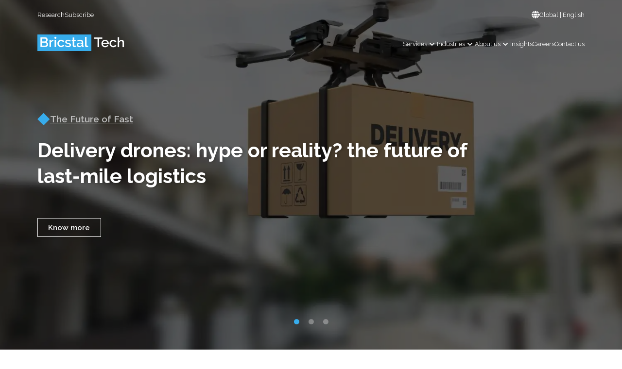

--- FILE ---
content_type: text/html; charset=utf-8
request_url: https://www.bricstaltech.com/industries/logistics-and-distribution
body_size: 6043
content:
<!DOCTYPE html><html lang="en"><head><meta charSet="utf-8"/><title>Logistrics And Distribution | Bricstal Tech</title><meta name="description" content="Optimize your logistics and distribution with Bricstal Tech. Our solutions streamline operations, improve efficiency, and enhance supply chain resilience."/><meta name="viewport" content="width=device-width, initial-scale=1"/><link rel="icon" href="/favicon.ico"/><link rel="preload" as="image" imageSrcSet="/_next/image?url=%2Fassets%2Findustries%2Flogistics%2Fslide3.webp&amp;w=1080&amp;q=75 1x, /_next/image?url=%2Fassets%2Findustries%2Flogistics%2Fslide3.webp&amp;w=2048&amp;q=75 2x" fetchpriority="high"/><link rel="preload" as="image" imageSrcSet="/_next/image?url=%2Fassets%2Findustries%2Flogistics%2Fslide2.webp&amp;w=1080&amp;q=75 1x, /_next/image?url=%2Fassets%2Findustries%2Flogistics%2Fslide2.webp&amp;w=2048&amp;q=75 2x" fetchpriority="high"/><link rel="preload" as="image" imageSrcSet="/_next/image?url=%2Fassets%2Findustries%2Flogistics%2Fslide1.webp&amp;w=1080&amp;q=75 1x, /_next/image?url=%2Fassets%2Findustries%2Flogistics%2Fslide1.webp&amp;w=2048&amp;q=75 2x" fetchpriority="high"/><meta name="next-head-count" content="8"/><script async="" src="https://www.googletagmanager.com/gtag/js?id=G-EC24V3Z94B"></script><script>
                window.dataLayer = window.dataLayer || [];
                function gtag(){dataLayer.push(arguments);}
                gtag('js', new Date());
                gtag('config', 'G-EC24V3Z94B');
              </script><script>
            !function(f,b,e,v,n,t,s)
            {if(f.fbq)return;n=f.fbq=function(){n.callMethod?
            n.callMethod.apply(n,arguments):n.queue.push(arguments)};
            if(!f._fbq)f._fbq=n;n.push=n;n.loaded=!0;n.version='2.0';
            n.queue=[];t=b.createElement(e);t.async=!0;
            t.src=v;s=b.getElementsByTagName(e)[0];
            s.parentNode.insertBefore(t,s)}(window,document,'script',
            'https://connect.facebook.net/en_US/fbevents.js');
            fbq('init', '410977821520736'); // Your Pixel ID
            fbq('track', 'PageView');
          </script><noscript><img height="1" width="1" style="display:none" src="https://www.facebook.com/tr?id=410977821520736&amp;ev=PageView&amp;noscript=1"/></noscript><link data-next-font="" rel="preconnect" href="/" crossorigin="anonymous"/><link rel="preload" href="/_next/static/css/81d7240a92fb3fe7.css" as="style" crossorigin=""/><link rel="stylesheet" href="/_next/static/css/81d7240a92fb3fe7.css" crossorigin="" data-n-g=""/><link rel="preload" href="/_next/static/css/a608d40c1bd27447.css" as="style" crossorigin=""/><link rel="stylesheet" href="/_next/static/css/a608d40c1bd27447.css" crossorigin="" data-n-p=""/><noscript data-n-css=""></noscript><script defer="" crossorigin="" nomodule="" src="/_next/static/chunks/polyfills-c67a75d1b6f99dc8.js"></script><script src="/_next/static/chunks/webpack-cefddfb7403e4fd5.js" defer="" crossorigin=""></script><script src="/_next/static/chunks/framework-92a422f151f77ddb.js" defer="" crossorigin=""></script><script src="/_next/static/chunks/main-8ddf3fbf651e1f74.js" defer="" crossorigin=""></script><script src="/_next/static/chunks/pages/_app-84e05cd48a83cc19.js" defer="" crossorigin=""></script><script src="/_next/static/chunks/4577d2ec-c2277b33a3fcd320.js" defer="" crossorigin=""></script><script src="/_next/static/chunks/41155975-e3b2953aec9410f1.js" defer="" crossorigin=""></script><script src="/_next/static/chunks/7547-45f77e0fc376343d.js" defer="" crossorigin=""></script><script src="/_next/static/chunks/pages/industries/logistics-and-distribution-7bf35b48865201b5.js" defer="" crossorigin=""></script><script src="/_next/static/IyNFZvc6IFwprY9jk2VjS/_buildManifest.js" defer="" crossorigin=""></script><script src="/_next/static/IyNFZvc6IFwprY9jk2VjS/_ssgManifest.js" defer="" crossorigin=""></script></head><body><div id="__next"><!--$--><!--/$--><div class="Navbar_navWrap__WddJV"><div class="Navbar_top__QMH0b"><div class="Navbar_linksWrap__8_nz8"><a class="Navbar_link__WEwCM" href="https://brain.bricstal.com">Research</a><a class="Navbar_link__WEwCM" href="/subscribe">Subscribe</a></div><div class="LanguageSelector_container__omjN3"><div class="LanguageSelector_trigger__XdjpY "><svg stroke="currentColor" fill="currentColor" stroke-width="0" viewBox="0 0 496 512" class="LanguageSelector_globeIcon__gtR1S" height="1em" width="1em" xmlns="http://www.w3.org/2000/svg"><path d="M336.5 160C322 70.7 287.8 8 248 8s-74 62.7-88.5 152h177zM152 256c0 22.2 1.2 43.5 3.3 64h185.3c2.1-20.5 3.3-41.8 3.3-64s-1.2-43.5-3.3-64H155.3c-2.1 20.5-3.3 41.8-3.3 64zm324.7-96c-28.6-67.9-86.5-120.4-158-141.6 24.4 33.8 41.2 84.7 50 141.6h108zM177.2 18.4C105.8 39.6 47.8 92.1 19.3 160h108c8.7-56.9 25.5-107.8 49.9-141.6zM487.4 192H372.7c2.1 21 3.3 42.5 3.3 64s-1.2 43-3.3 64h114.6c5.5-20.5 8.6-41.8 8.6-64s-3.1-43.5-8.5-64zM120 256c0-21.5 1.2-43 3.3-64H8.6C3.2 212.5 0 233.8 0 256s3.2 43.5 8.6 64h114.6c-2-21-3.2-42.5-3.2-64zm39.5 96c14.5 89.3 48.7 152 88.5 152s74-62.7 88.5-152h-177zm159.3 141.6c71.4-21.2 129.4-73.7 158-141.6h-108c-8.8 56.9-25.6 107.8-50 141.6zM19.3 352c28.6 67.9 86.5 120.4 158 141.6-24.4-33.8-41.2-84.7-50-141.6h-108z"></path></svg><div class="no-translate">Global | <!-- -->English</div></div></div></div><div class="Navbar_mainWrap___R05C "><a href="/"><img alt="logo" loading="lazy" width="4944" height="936" decoding="async" data-nimg="1" class="Navbar_logo__mRwp4" style="color:transparent" srcSet="/_next/image?url=%2F_next%2Fstatic%2Fmedia%2Flogo.e137f0d8.webp&amp;w=3840&amp;q=75 1x" src="/_next/image?url=%2F_next%2Fstatic%2Fmedia%2Flogo.e137f0d8.webp&amp;w=3840&amp;q=75"/></a><ul class="Navbar_listWrap__nwwHm"><div class="Navbar_link__WEwCM">Services<span><svg stroke="currentColor" fill="currentColor" stroke-width="0" viewBox="0 0 24 24" class="Navbar_arrowIcon__Y2KvU" height="1em" width="1em" xmlns="http://www.w3.org/2000/svg"><path fill="none" d="M0 0h24v24H0V0z"></path><path d="M7.41 8.59 12 13.17l4.59-4.58L18 10l-6 6-6-6 1.41-1.41z"></path></svg></span></div><div class="Navbar_link__WEwCM">Industries<span><svg stroke="currentColor" fill="currentColor" stroke-width="0" viewBox="0 0 24 24" class="Navbar_arrowIcon__Y2KvU" height="1em" width="1em" xmlns="http://www.w3.org/2000/svg"><path fill="none" d="M0 0h24v24H0V0z"></path><path d="M7.41 8.59 12 13.17l4.59-4.58L18 10l-6 6-6-6 1.41-1.41z"></path></svg></span></div><div class="Navbar_link__WEwCM">About us<span><svg stroke="currentColor" fill="currentColor" stroke-width="0" viewBox="0 0 24 24" class="Navbar_arrowIcon__Y2KvU" height="1em" width="1em" xmlns="http://www.w3.org/2000/svg"><path fill="none" d="M0 0h24v24H0V0z"></path><path d="M7.41 8.59 12 13.17l4.59-4.58L18 10l-6 6-6-6 1.41-1.41z"></path></svg></span></div><a class="Navbar_link__WEwCM" href="/insights">Insights</a><a class="Navbar_link__WEwCM" href="/career">Careers</a><a class="Navbar_link__WEwCM" href="/contact-us">Contact us</a></ul></div></div><div class="Navbar_mobileNavWrap__wFrs7"><a class="Navbar_logo__mRwp4" href="/"><img alt="logo" loading="lazy" width="4944" height="936" decoding="async" data-nimg="1" style="color:transparent;width:100%;height:100%;object-fit:contain" srcSet="/_next/image?url=%2F_next%2Fstatic%2Fmedia%2Flogo.e137f0d8.webp&amp;w=3840&amp;q=75 1x" src="/_next/image?url=%2F_next%2Fstatic%2Fmedia%2Flogo.e137f0d8.webp&amp;w=3840&amp;q=75"/></a><svg stroke="currentColor" fill="currentColor" stroke-width="0" viewBox="0 0 512 512" class="Navbar_hamburgerIcon__AWLQu" height="1em" width="1em" xmlns="http://www.w3.org/2000/svg"><path d="M32 96v64h448V96H32zm0 128v64h448v-64H32zm0 128v64h448v-64H32z"></path></svg><div class="Navbar_floatingNav__TyW5t" style="transform:translateX(100%"><div class="Navbar_logoWrap__geVa6"><a class="Navbar_logo__mRwp4" href="/"><img alt="logo" loading="lazy" width="4944" height="936" decoding="async" data-nimg="1" style="color:transparent;width:100%;height:100%;object-fit:contain" srcSet="/_next/image?url=%2F_next%2Fstatic%2Fmedia%2FlogoBlue.f16fe6a6.webp&amp;w=3840&amp;q=75 1x" src="/_next/image?url=%2F_next%2Fstatic%2Fmedia%2FlogoBlue.f16fe6a6.webp&amp;w=3840&amp;q=75"/></a><svg stroke="currentColor" fill="currentColor" stroke-width="0" viewBox="0 0 512 512" class="Navbar_closeIcon__jc_Nn" height="1em" width="1em" xmlns="http://www.w3.org/2000/svg"><path d="m289.94 256 95-95A24 24 0 0 0 351 127l-95 95-95-95a24 24 0 0 0-34 34l95 95-95 95a24 24 0 1 0 34 34l95-95 95 95a24 24 0 0 0 34-34z"></path></svg></div><ul class="Navbar_navLinksWrap__8Inxr"><div style="transition:1s"><div class="Navbar_link__WEwCM">Services<svg stroke="currentColor" fill="currentColor" stroke-width="0" viewBox="0 0 24 24" height="1em" width="1em" xmlns="http://www.w3.org/2000/svg"><path fill="none" d="M0 0h24v24H0V0z"></path><path d="M7.41 8.59 12 13.17l4.59-4.58L18 10l-6 6-6-6 1.41-1.41z"></path></svg></div><div class="Navbar_sublist__5XN5B"></div></div><div style="transition:1s"><div class="Navbar_link__WEwCM">Industries<svg stroke="currentColor" fill="currentColor" stroke-width="0" viewBox="0 0 24 24" height="1em" width="1em" xmlns="http://www.w3.org/2000/svg"><path fill="none" d="M0 0h24v24H0V0z"></path><path d="M7.41 8.59 12 13.17l4.59-4.58L18 10l-6 6-6-6 1.41-1.41z"></path></svg></div><div class="Navbar_sublist__5XN5B"></div></div><div style="transition:1s"><div class="Navbar_link__WEwCM">About us<svg stroke="currentColor" fill="currentColor" stroke-width="0" viewBox="0 0 24 24" height="1em" width="1em" xmlns="http://www.w3.org/2000/svg"><path fill="none" d="M0 0h24v24H0V0z"></path><path d="M7.41 8.59 12 13.17l4.59-4.58L18 10l-6 6-6-6 1.41-1.41z"></path></svg></div><div class="Navbar_sublist__5XN5B"></div></div><a class="Navbar_link__WEwCM" href="/insights">Insights</a><a class="Navbar_link__WEwCM" href="/career">Careers</a><a class="Navbar_link__WEwCM" href="/contact-us">Contact us</a></ul><ul class="Navbar_linksWrap__8_nz8"><a class="Navbar_link__WEwCM" href="/subscribe">Subscribe</a><div><div class="LanguageSelector_container__omjN3"><div class="LanguageSelector_trigger__XdjpY "><svg stroke="currentColor" fill="currentColor" stroke-width="0" viewBox="0 0 496 512" class="LanguageSelector_globeIcon__gtR1S" height="1em" width="1em" xmlns="http://www.w3.org/2000/svg"><path d="M336.5 160C322 70.7 287.8 8 248 8s-74 62.7-88.5 152h177zM152 256c0 22.2 1.2 43.5 3.3 64h185.3c2.1-20.5 3.3-41.8 3.3-64s-1.2-43.5-3.3-64H155.3c-2.1 20.5-3.3 41.8-3.3 64zm324.7-96c-28.6-67.9-86.5-120.4-158-141.6 24.4 33.8 41.2 84.7 50 141.6h108zM177.2 18.4C105.8 39.6 47.8 92.1 19.3 160h108c8.7-56.9 25.5-107.8 49.9-141.6zM487.4 192H372.7c2.1 21 3.3 42.5 3.3 64s-1.2 43-3.3 64h114.6c5.5-20.5 8.6-41.8 8.6-64s-3.1-43.5-8.5-64zM120 256c0-21.5 1.2-43 3.3-64H8.6C3.2 212.5 0 233.8 0 256s3.2 43.5 8.6 64h114.6c-2-21-3.2-42.5-3.2-64zm39.5 96c14.5 89.3 48.7 152 88.5 152s74-62.7 88.5-152h-177zm159.3 141.6c71.4-21.2 129.4-73.7 158-141.6h-108c-8.8 56.9-25.6 107.8-50 141.6zM19.3 352c28.6 67.9 86.5 120.4 158 141.6-24.4-33.8-41.2-84.7-50-141.6h-108z"></path></svg><div class="no-translate">Global | <!-- -->English</div></div></div></div></ul></div></div><div><div class="slick-slider slick-initialized" dir="ltr"><div class="slick-list"><div class="slick-track" style="width:700%;left:-100%"><div data-index="-1" tabindex="-1" class="slick-slide slick-cloned" aria-hidden="true" style="width:14.285714285714286%"><div><div tabindex="-1" style="width:100%;display:inline-block"><div class="Hero_slideImage__OhySA"><img alt="Bricstal Tech" fetchpriority="high" width="1000" height="1000" decoding="async" data-nimg="1" class="Hero_img__7t0VI" style="color:transparent" srcSet="/_next/image?url=%2Fassets%2Findustries%2Flogistics%2Fslide1.webp&amp;w=1080&amp;q=75 1x, /_next/image?url=%2Fassets%2Findustries%2Flogistics%2Fslide1.webp&amp;w=2048&amp;q=75 2x" src="/_next/image?url=%2Fassets%2Findustries%2Flogistics%2Fslide1.webp&amp;w=2048&amp;q=75"/><div class="Hero_overlay__KSOJv"></div> <div class="Hero_contentWrap__QYstp"><div class="Hero_smHeading__dLx5S"><img alt="diamond" loading="lazy" width="26" height="27" decoding="async" data-nimg="1" class="Hero_diamondIcon__LuiMu" style="color:transparent" src="/_next/static/media/diamond.d135562a.svg"/> <span>The Rise of Smart Packages</span> </div><div style="width:80%" class="Hero_mainHeading__V3rMN">The Internet of Things: Now Your Packages Can Talk (and Maybe Deliver Themselves)</div><a class="Hero_button__IvwaV" href="/insights/internet-of-things-packages">Know more</a></div></div></div></div></div><div data-index="0" class="slick-slide slick-active slick-current" tabindex="-1" aria-hidden="false" style="outline:none;width:14.285714285714286%"><div><div tabindex="-1" style="width:100%;display:inline-block"><div class="Hero_slideImage__OhySA"><img alt="Bricstal Tech" fetchpriority="high" width="1000" height="1000" decoding="async" data-nimg="1" class="Hero_img__7t0VI" style="color:transparent" srcSet="/_next/image?url=%2Fassets%2Findustries%2Flogistics%2Fslide3.webp&amp;w=1080&amp;q=75 1x, /_next/image?url=%2Fassets%2Findustries%2Flogistics%2Fslide3.webp&amp;w=2048&amp;q=75 2x" src="/_next/image?url=%2Fassets%2Findustries%2Flogistics%2Fslide3.webp&amp;w=2048&amp;q=75"/><div class="Hero_overlay__KSOJv"></div> <div class="Hero_contentWrap__QYstp"><div class="Hero_smHeading__dLx5S"><img alt="diamond" loading="lazy" width="26" height="27" decoding="async" data-nimg="1" class="Hero_diamondIcon__LuiMu" style="color:transparent" src="/_next/static/media/diamond.d135562a.svg"/> <span>The Future of Fast</span> </div><div style="width:80%" class="Hero_mainHeading__V3rMN">Delivery Drones: Hype or Reality? The Future of Last-Mile Logistics</div><a class="Hero_button__IvwaV" href="/insights/delivery-drones-hype-reality">Know more</a></div></div></div></div></div><div data-index="1" class="slick-slide" tabindex="-1" aria-hidden="true" style="outline:none;width:14.285714285714286%"><div><div tabindex="-1" style="width:100%;display:inline-block"><div class="Hero_slideImage__OhySA"><img alt="Bricstal Tech" fetchpriority="high" width="1000" height="1000" decoding="async" data-nimg="1" class="Hero_img__7t0VI" style="color:transparent" srcSet="/_next/image?url=%2Fassets%2Findustries%2Flogistics%2Fslide2.webp&amp;w=1080&amp;q=75 1x, /_next/image?url=%2Fassets%2Findustries%2Flogistics%2Fslide2.webp&amp;w=2048&amp;q=75 2x" src="/_next/image?url=%2Fassets%2Findustries%2Flogistics%2Fslide2.webp&amp;w=2048&amp;q=75"/><div class="Hero_overlay__KSOJv"></div> <div class="Hero_contentWrap__QYstp"><div class="Hero_smHeading__dLx5S"><img alt="diamond" loading="lazy" width="26" height="27" decoding="async" data-nimg="1" class="Hero_diamondIcon__LuiMu" style="color:transparent" src="/_next/static/media/diamond.d135562a.svg"/> <span>Bizarre Tech, Real Results</span> </div><div style="width:80%" class="Hero_mainHeading__V3rMN">Logistics Gone Wild: The Most Bizarre Tech Innovations (That Actually Work!)</div><a class="Hero_button__IvwaV" href="/insights/bizarre-logistics-innovations">Know more</a></div></div></div></div></div><div data-index="2" class="slick-slide" tabindex="-1" aria-hidden="true" style="outline:none;width:14.285714285714286%"><div><div tabindex="-1" style="width:100%;display:inline-block"><div class="Hero_slideImage__OhySA"><img alt="Bricstal Tech" fetchpriority="high" width="1000" height="1000" decoding="async" data-nimg="1" class="Hero_img__7t0VI" style="color:transparent" srcSet="/_next/image?url=%2Fassets%2Findustries%2Flogistics%2Fslide1.webp&amp;w=1080&amp;q=75 1x, /_next/image?url=%2Fassets%2Findustries%2Flogistics%2Fslide1.webp&amp;w=2048&amp;q=75 2x" src="/_next/image?url=%2Fassets%2Findustries%2Flogistics%2Fslide1.webp&amp;w=2048&amp;q=75"/><div class="Hero_overlay__KSOJv"></div> <div class="Hero_contentWrap__QYstp"><div class="Hero_smHeading__dLx5S"><img alt="diamond" loading="lazy" width="26" height="27" decoding="async" data-nimg="1" class="Hero_diamondIcon__LuiMu" style="color:transparent" src="/_next/static/media/diamond.d135562a.svg"/> <span>The Rise of Smart Packages</span> </div><div style="width:80%" class="Hero_mainHeading__V3rMN">The Internet of Things: Now Your Packages Can Talk (and Maybe Deliver Themselves)</div><a class="Hero_button__IvwaV" href="/insights/internet-of-things-packages">Know more</a></div></div></div></div></div><div data-index="3" tabindex="-1" class="slick-slide slick-cloned" aria-hidden="true" style="width:14.285714285714286%"><div><div tabindex="-1" style="width:100%;display:inline-block"><div class="Hero_slideImage__OhySA"><img alt="Bricstal Tech" fetchpriority="high" width="1000" height="1000" decoding="async" data-nimg="1" class="Hero_img__7t0VI" style="color:transparent" srcSet="/_next/image?url=%2Fassets%2Findustries%2Flogistics%2Fslide3.webp&amp;w=1080&amp;q=75 1x, /_next/image?url=%2Fassets%2Findustries%2Flogistics%2Fslide3.webp&amp;w=2048&amp;q=75 2x" src="/_next/image?url=%2Fassets%2Findustries%2Flogistics%2Fslide3.webp&amp;w=2048&amp;q=75"/><div class="Hero_overlay__KSOJv"></div> <div class="Hero_contentWrap__QYstp"><div class="Hero_smHeading__dLx5S"><img alt="diamond" loading="lazy" width="26" height="27" decoding="async" data-nimg="1" class="Hero_diamondIcon__LuiMu" style="color:transparent" src="/_next/static/media/diamond.d135562a.svg"/> <span>The Future of Fast</span> </div><div style="width:80%" class="Hero_mainHeading__V3rMN">Delivery Drones: Hype or Reality? The Future of Last-Mile Logistics</div><a class="Hero_button__IvwaV" href="/insights/delivery-drones-hype-reality">Know more</a></div></div></div></div></div><div data-index="4" tabindex="-1" class="slick-slide slick-cloned" aria-hidden="true" style="width:14.285714285714286%"><div><div tabindex="-1" style="width:100%;display:inline-block"><div class="Hero_slideImage__OhySA"><img alt="Bricstal Tech" fetchpriority="high" width="1000" height="1000" decoding="async" data-nimg="1" class="Hero_img__7t0VI" style="color:transparent" srcSet="/_next/image?url=%2Fassets%2Findustries%2Flogistics%2Fslide2.webp&amp;w=1080&amp;q=75 1x, /_next/image?url=%2Fassets%2Findustries%2Flogistics%2Fslide2.webp&amp;w=2048&amp;q=75 2x" src="/_next/image?url=%2Fassets%2Findustries%2Flogistics%2Fslide2.webp&amp;w=2048&amp;q=75"/><div class="Hero_overlay__KSOJv"></div> <div class="Hero_contentWrap__QYstp"><div class="Hero_smHeading__dLx5S"><img alt="diamond" loading="lazy" width="26" height="27" decoding="async" data-nimg="1" class="Hero_diamondIcon__LuiMu" style="color:transparent" src="/_next/static/media/diamond.d135562a.svg"/> <span>Bizarre Tech, Real Results</span> </div><div style="width:80%" class="Hero_mainHeading__V3rMN">Logistics Gone Wild: The Most Bizarre Tech Innovations (That Actually Work!)</div><a class="Hero_button__IvwaV" href="/insights/bizarre-logistics-innovations">Know more</a></div></div></div></div></div><div data-index="5" tabindex="-1" class="slick-slide slick-cloned" aria-hidden="true" style="width:14.285714285714286%"><div><div tabindex="-1" style="width:100%;display:inline-block"><div class="Hero_slideImage__OhySA"><img alt="Bricstal Tech" fetchpriority="high" width="1000" height="1000" decoding="async" data-nimg="1" class="Hero_img__7t0VI" style="color:transparent" srcSet="/_next/image?url=%2Fassets%2Findustries%2Flogistics%2Fslide1.webp&amp;w=1080&amp;q=75 1x, /_next/image?url=%2Fassets%2Findustries%2Flogistics%2Fslide1.webp&amp;w=2048&amp;q=75 2x" src="/_next/image?url=%2Fassets%2Findustries%2Flogistics%2Fslide1.webp&amp;w=2048&amp;q=75"/><div class="Hero_overlay__KSOJv"></div> <div class="Hero_contentWrap__QYstp"><div class="Hero_smHeading__dLx5S"><img alt="diamond" loading="lazy" width="26" height="27" decoding="async" data-nimg="1" class="Hero_diamondIcon__LuiMu" style="color:transparent" src="/_next/static/media/diamond.d135562a.svg"/> <span>The Rise of Smart Packages</span> </div><div style="width:80%" class="Hero_mainHeading__V3rMN">The Internet of Things: Now Your Packages Can Talk (and Maybe Deliver Themselves)</div><a class="Hero_button__IvwaV" href="/insights/internet-of-things-packages">Know more</a></div></div></div></div></div></div></div><ul style="display:block" class="slick-dots"><li class="slick-active"><button>1</button></li><li class=""><button>2</button></li><li class=""><button>3</button></li></ul></div></div><div class="SS06_SS06Wrap__HlsuS"><div class="SS06_contentWrap__vNHPs" style="width:70%"><div class="SS06_mainContent__c4MRy" style="width:100%;font-size:1.8vw">Efficient <span>logistics and distribution</span> networks are critical for ensuring timely delivery of goods to customers, optimizing supply chain operations, and meeting consumer demands effectively.</div><div class="SS06_desc__ydam7">Efficient logistics and distribution networks play a pivotal role in the seamless operation of supply chains, ensuring the timely delivery of goods to customers. They optimize operations, reduce costs, and are essential for meeting evolving consumer demands and maintaining competitive advantage in today&#x27;s fast-paced market.</div></div><img alt="Image" loading="lazy" width="1000" height="1000" decoding="async" data-nimg="1" class="SS06_img__2HpTV" style="color:transparent;width:30%;height:260px" srcSet="/_next/image?url=%2Fassets%2Findustries%2Flogistics%2Fss.webp&amp;w=1080&amp;q=75 1x, /_next/image?url=%2Fassets%2Findustries%2Flogistics%2Fss.webp&amp;w=2048&amp;q=75 2x" src="/_next/image?url=%2Fassets%2Findustries%2Flogistics%2Fss.webp&amp;w=2048&amp;q=75"/></div><div class="Card03_sectionWrap__2hFxV"><div class="Card03_card__K_x_o"><div class="Card03_imageWrap__Jzbvt"><img alt="image-0" loading="lazy" width="1000" height="1000" decoding="async" data-nimg="1" class="Card03_img__190PX" style="color:transparent" srcSet="/_next/image?url=%2Fassets%2Finsights%2Finsights34.webp&amp;w=1080&amp;q=75 1x, /_next/image?url=%2Fassets%2Finsights%2Finsights34.webp&amp;w=2048&amp;q=75 2x" src="/_next/image?url=%2Fassets%2Finsights%2Finsights34.webp&amp;w=2048&amp;q=75"/><div class="Card03_title___ZakM">Automotive</div></div><div class="Card03_contentWrap__m_irc"><h2>Driving Innovation: Navigating the Road Ahead with Data Analytics in the Automotive Sector</h2><a href="/insights/data-analytics-automotive-sector"><button>Learn more</button></a></div></div><div class="Card03_card__K_x_o"><div class="Card03_imageWrap__Jzbvt"><img alt="image-1" loading="lazy" width="1000" height="1000" decoding="async" data-nimg="1" class="Card03_img__190PX" style="color:transparent" srcSet="/_next/image?url=%2Fassets%2Finsights%2Finsights10.webp&amp;w=1080&amp;q=75 1x, /_next/image?url=%2Fassets%2Finsights%2Finsights10.webp&amp;w=2048&amp;q=75 2x" src="/_next/image?url=%2Fassets%2Finsights%2Finsights10.webp&amp;w=2048&amp;q=75"/><div class="Card03_title___ZakM">Cloud Solution</div></div><div class="Card03_contentWrap__m_irc"><h2>Cloud Solutions for Seamless Data Integration in Retail &amp; CPG</h2><a href="/insights/retail-cpg-data-integration"><button>Learn more</button></a></div></div><div class="Card03_card__K_x_o"><div class="Card03_imageWrap__Jzbvt"><img alt="image-2" loading="lazy" width="1000" height="1000" decoding="async" data-nimg="1" class="Card03_img__190PX" style="color:transparent" srcSet="/_next/image?url=%2Fassets%2Finsights%2Finsights37.webp&amp;w=1080&amp;q=75 1x, /_next/image?url=%2Fassets%2Finsights%2Finsights37.webp&amp;w=2048&amp;q=75 2x" src="/_next/image?url=%2Fassets%2Finsights%2Finsights37.webp&amp;w=2048&amp;q=75"/><div class="Card03_title___ZakM">Sustainability</div></div><div class="Card03_contentWrap__m_irc"><h2>Sustainability Solutions for Efficient Production, Electric Vehicles, and Smart Mobility</h2><a href="/insights/sustainability-solutions"><button>Learn more</button></a></div></div><div class="Card03_card__K_x_o"><div class="Card03_imageWrap__Jzbvt"><img alt="image-3" loading="lazy" width="1000" height="1000" decoding="async" data-nimg="1" class="Card03_img__190PX" style="color:transparent" srcSet="/_next/image?url=%2Fassets%2Findustries%2Fpharma%2Fslide1.webp&amp;w=1080&amp;q=75 1x, /_next/image?url=%2Fassets%2Findustries%2Fpharma%2Fslide1.webp&amp;w=2048&amp;q=75 2x" src="/_next/image?url=%2Fassets%2Findustries%2Fpharma%2Fslide1.webp&amp;w=2048&amp;q=75"/><div class="Card03_title___ZakM">Pharma</div></div><div class="Card03_contentWrap__m_irc"><h2>Automation &amp; Robotics in Life Sciences &amp; Pharma Manufacturing</h2><a href="/insights/automation-robotics-pharma-manufacturing"><button>Learn more</button></a></div></div></div><div class="Card03_sectionWrap__zPU3R"><div class="Card03_headSections__TP7Bj"><div class="Card03_left__Wprl7"><h2>Advancing logistics and distribution innovation for growth and global <span>impact</span>.</h2></div></div><div class="slick-slider Card03_cardsWrap__ZDdTN slick-initialized"><div class="slick-list"><div class="slick-track" style="width:100%;left:0%"><div data-index="0" class="slick-slide slick-active slick-current" tabindex="-1" aria-hidden="false" style="outline:none;width:25%"><div><div class="Card03_card__Htrzq" tabindex="-1" style="width:100%;display:inline-block"><img alt="image" loading="lazy" width="1000" height="1000" decoding="async" data-nimg="1" class="Card03_img__edSSR" style="color:transparent" srcSet="/_next/image?url=%2Fassets%2Finsights%2Finsights7.webp&amp;w=1080&amp;q=75 1x, /_next/image?url=%2Fassets%2Finsights%2Finsights7.webp&amp;w=2048&amp;q=75 2x" src="/_next/image?url=%2Fassets%2Finsights%2Finsights7.webp&amp;w=2048&amp;q=75"/><div class="Card03_title__H5MJM">Enhancing Logistics with AI-driven Efficiency</div><a class="Card03_link__wZk41" href="/services/artificial-intelligence"><button>Know more</button><svg stroke="currentColor" fill="currentColor" stroke-width="0" viewBox="0 0 512 512" class="Card03_arrowIcon__7O9mI" height="1em" width="1em" xmlns="http://www.w3.org/2000/svg"><path d="M502.6 278.6c12.5-12.5 12.5-32.8 0-45.3l-128-128c-12.5-12.5-32.8-12.5-45.3 0s-12.5 32.8 0 45.3L402.7 224 32 224c-17.7 0-32 14.3-32 32s14.3 32 32 32l370.7 0-73.4 73.4c-12.5 12.5-12.5 32.8 0 45.3s32.8 12.5 45.3 0l128-128z"></path></svg></a></div></div></div><div data-index="1" class="slick-slide slick-active" tabindex="-1" aria-hidden="false" style="outline:none;width:25%"><div><div class="Card03_card__Htrzq" tabindex="-1" style="width:100%;display:inline-block"><img alt="image" loading="lazy" width="1000" height="1000" decoding="async" data-nimg="1" class="Card03_img__edSSR" style="color:transparent" srcSet="/_next/image?url=%2Fassets%2Finsights%2Finsights3.webp&amp;w=1080&amp;q=75 1x, /_next/image?url=%2Fassets%2Finsights%2Finsights3.webp&amp;w=2048&amp;q=75 2x" src="/_next/image?url=%2Fassets%2Finsights%2Finsights3.webp&amp;w=2048&amp;q=75"/><div class="Card03_title__H5MJM">Securing Supply Chains with Advanced Cyber Security</div><a class="Card03_link__wZk41" href="/services/cyber-security"><button>Know more</button><svg stroke="currentColor" fill="currentColor" stroke-width="0" viewBox="0 0 512 512" class="Card03_arrowIcon__7O9mI" height="1em" width="1em" xmlns="http://www.w3.org/2000/svg"><path d="M502.6 278.6c12.5-12.5 12.5-32.8 0-45.3l-128-128c-12.5-12.5-32.8-12.5-45.3 0s-12.5 32.8 0 45.3L402.7 224 32 224c-17.7 0-32 14.3-32 32s14.3 32 32 32l370.7 0-73.4 73.4c-12.5 12.5-12.5 32.8 0 45.3s32.8 12.5 45.3 0l128-128z"></path></svg></a></div></div></div><div data-index="2" class="slick-slide slick-active" tabindex="-1" aria-hidden="false" style="outline:none;width:25%"><div><div class="Card03_card__Htrzq" tabindex="-1" style="width:100%;display:inline-block"><img alt="image" loading="lazy" width="1000" height="1000" decoding="async" data-nimg="1" class="Card03_img__edSSR" style="color:transparent" srcSet="/_next/image?url=%2Fassets%2Findustries%2Flogistics%2Finsights3.webp&amp;w=1080&amp;q=75 1x, /_next/image?url=%2Fassets%2Findustries%2Flogistics%2Finsights3.webp&amp;w=2048&amp;q=75 2x" src="/_next/image?url=%2Fassets%2Findustries%2Flogistics%2Finsights3.webp&amp;w=2048&amp;q=75"/><div class="Card03_title__H5MJM">Streamlining Operations with Cloud Solutions</div><a class="Card03_link__wZk41" href="/services/cloud-solutions"><button>Know more</button><svg stroke="currentColor" fill="currentColor" stroke-width="0" viewBox="0 0 512 512" class="Card03_arrowIcon__7O9mI" height="1em" width="1em" xmlns="http://www.w3.org/2000/svg"><path d="M502.6 278.6c12.5-12.5 12.5-32.8 0-45.3l-128-128c-12.5-12.5-32.8-12.5-45.3 0s-12.5 32.8 0 45.3L402.7 224 32 224c-17.7 0-32 14.3-32 32s14.3 32 32 32l370.7 0-73.4 73.4c-12.5 12.5-12.5 32.8 0 45.3s32.8 12.5 45.3 0l128-128z"></path></svg></a></div></div></div><div data-index="3" class="slick-slide slick-active" tabindex="-1" aria-hidden="false" style="outline:none;width:25%"><div><div class="Card03_card__Htrzq" tabindex="-1" style="width:100%;display:inline-block"><img alt="image" loading="lazy" width="1000" height="1000" decoding="async" data-nimg="1" class="Card03_img__edSSR" style="color:transparent" srcSet="/_next/image?url=%2Fassets%2Finsights%2Finsights41.webp&amp;w=1080&amp;q=75 1x, /_next/image?url=%2Fassets%2Finsights%2Finsights41.webp&amp;w=2048&amp;q=75 2x" src="/_next/image?url=%2Fassets%2Finsights%2Finsights41.webp&amp;w=2048&amp;q=75"/><div class="Card03_title__H5MJM">Driving Sustainable Logistics through Consulting</div><a class="Card03_link__wZk41" href="/services/consulting"><button>Know more</button><svg stroke="currentColor" fill="currentColor" stroke-width="0" viewBox="0 0 512 512" class="Card03_arrowIcon__7O9mI" height="1em" width="1em" xmlns="http://www.w3.org/2000/svg"><path d="M502.6 278.6c12.5-12.5 12.5-32.8 0-45.3l-128-128c-12.5-12.5-32.8-12.5-45.3 0s-12.5 32.8 0 45.3L402.7 224 32 224c-17.7 0-32 14.3-32 32s14.3 32 32 32l370.7 0-73.4 73.4c-12.5 12.5-12.5 32.8 0 45.3s32.8 12.5 45.3 0l128-128z"></path></svg></a></div></div></div></div></div></div></div><div class="Footer_sectionWrap__wNgNq"><h4>Discovering the new narratives</h4><div class="Footer_h1__sdLJI">Innovate <img alt="diamond" loading="lazy" width="26" height="27" decoding="async" data-nimg="1" class="Footer_diamond__OEpCm" style="color:transparent" src="/_next/static/media/diamond.d135562a.svg"/> inspire <img alt="diamond" loading="lazy" width="26" height="27" decoding="async" data-nimg="1" class="Footer_diamond__OEpCm" style="color:transparent" src="/_next/static/media/diamond.d135562a.svg"/>  impact</div><h5>Empowering progress through reliable technology solutions</h5><img alt="logo" loading="lazy" width="4944" height="936" decoding="async" data-nimg="1" class="Footer_logo__hKKN2" style="color:transparent" srcSet="/_next/image?url=%2F_next%2Fstatic%2Fmedia%2Flogo.e137f0d8.webp&amp;w=3840&amp;q=75 1x" src="/_next/image?url=%2F_next%2Fstatic%2Fmedia%2Flogo.e137f0d8.webp&amp;w=3840&amp;q=75"/><h6>© <!-- -->2024<!-- --> Bricstal Group</h6><div class="Footer_bottomSection__cdMPE"><div class="Footer_links___CLLw"><a class="Footer_link__3JncP" href="/about-us">About us</a><a class="Footer_link__3JncP" href="/terms-and-conditions">Terms Of Use</a><a class="Footer_link__3JncP" href="/cookie-policy">Cookie Policy</a><a class="Footer_link__3JncP" href="/privacy-policy">Privacy Statement</a><a class="Footer_link__3JncP" href="/europe-privacy-policy">Europe Privacy Policy</a></div><img alt="logo" loading="lazy" width="4944" height="936" decoding="async" data-nimg="1" class="Footer_logoMobile__tcX8k" style="color:transparent" srcSet="/_next/image?url=%2F_next%2Fstatic%2Fmedia%2Flogo.e137f0d8.webp&amp;w=3840&amp;q=75 1x" src="/_next/image?url=%2F_next%2Fstatic%2Fmedia%2Flogo.e137f0d8.webp&amp;w=3840&amp;q=75"/><h6 class="Footer_copyMobile__X_JLc">© 2024 Bricstal Group</h6><div class="Footer_socialLinks__dCiAa"><a class="Footer_link__3JncP" target="_blank" href="https://www.linkedin.com/company/bricstal-tech?trk=blended-typeahead"><svg stroke="currentColor" fill="currentColor" stroke-width="0" viewBox="0 0 448 512" height="1em" width="1em" xmlns="http://www.w3.org/2000/svg"><path d="M100.28 448H7.4V148.9h92.88zM53.79 108.1C24.09 108.1 0 83.5 0 53.8a53.79 53.79 0 0 1 107.58 0c0 29.7-24.1 54.3-53.79 54.3zM447.9 448h-92.68V302.4c0-34.7-.7-79.2-48.29-79.2-48.29 0-55.69 37.7-55.69 76.7V448h-92.78V148.9h89.08v40.8h1.3c12.4-23.5 42.69-48.3 87.88-48.3 94 0 111.28 61.9 111.28 142.3V448z"></path></svg></a><a class="Footer_link__3JncP" target="_blank" href="https://www.facebook.com/bricstaltech"><svg stroke="currentColor" fill="currentColor" stroke-width="0" viewBox="0 0 320 512" height="1em" width="1em" xmlns="http://www.w3.org/2000/svg"><path d="M279.14 288l14.22-92.66h-88.91v-60.13c0-25.35 12.42-50.06 52.24-50.06h40.42V6.26S260.43 0 225.36 0c-73.22 0-121.08 44.38-121.08 124.72v70.62H22.89V288h81.39v224h100.17V288z"></path></svg></a><a class="Footer_link__3JncP" target="_blank" href="https://www.instagram.com/bricstal_tech/"><svg stroke="currentColor" fill="currentColor" stroke-width="0" viewBox="0 0 512 512" height="1em" width="1em" xmlns="http://www.w3.org/2000/svg"><path d="M349.33 69.33a93.62 93.62 0 0 1 93.34 93.34v186.66a93.62 93.62 0 0 1-93.34 93.34H162.67a93.62 93.62 0 0 1-93.34-93.34V162.67a93.62 93.62 0 0 1 93.34-93.34h186.66m0-37.33H162.67C90.8 32 32 90.8 32 162.67v186.66C32 421.2 90.8 480 162.67 480h186.66C421.2 480 480 421.2 480 349.33V162.67C480 90.8 421.2 32 349.33 32z"></path><path d="M377.33 162.67a28 28 0 1 1 28-28 27.94 27.94 0 0 1-28 28zM256 181.33A74.67 74.67 0 1 1 181.33 256 74.75 74.75 0 0 1 256 181.33m0-37.33a112 112 0 1 0 112 112 112 112 0 0 0-112-112z"></path></svg></a><a class="Footer_link__3JncP" target="_blank" href="http://twitter.com/bricstaltech"><svg stroke="currentColor" fill="currentColor" stroke-width="0" viewBox="0 0 24 24" height="1em" width="1em" xmlns="http://www.w3.org/2000/svg"><path d="M8 2H1L9.26086 13.0145L1.44995 21.9999H4.09998L10.4883 14.651L16 22H23L14.3917 10.5223L21.8001 2H19.1501L13.1643 8.88578L8 2ZM17 20L5 4H7L19 20H17Z"></path></svg></a></div></div></div></div><script id="__NEXT_DATA__" type="application/json" crossorigin="">{"props":{"pageProps":{}},"page":"/industries/logistics-and-distribution","query":{},"buildId":"IyNFZvc6IFwprY9jk2VjS","nextExport":true,"autoExport":true,"isFallback":false,"scriptLoader":[]}</script></body></html>

--- FILE ---
content_type: text/css; charset=utf-8
request_url: https://www.bricstaltech.com/_next/static/css/81d7240a92fb3fe7.css
body_size: 2697
content:
@import url("https://fonts.googleapis.com/css2?family=Raleway:ital,wght@0,100;0,200;0,300;0,400;0,500;0,600;0,700;0,800;0,900;1,100;1,200;1,300;1,400;1,500;1,600;1,700;1,800;1,900&display=swap");body,html{margin:0;scroll-behavior:smooth}*{font-family:Raleway,sans-serif;margin:0}:root{--primary-color:#37acec;--secondary-color:#192b45;--text-color:#373737;--secondary-text-color:#d3d3d3;--light-blue:#dff4ff}.slick-dots{transform:translateY(-10vh)}.slick-dots li button:before{font-size:1vw!important;color:#d9d9d9!important;opacity:40%!important}.slick-dots li.slick-active button:before{color:var(--primary-color)!important;opacity:100%!important;font-size:1vw}#knowMore{transform:translateY(-60px)}@media screen and (max-width:750px){.slick-dots li button:before{font-size:3vw!important}}.Footer_sectionWrap__wNgNq{display:flex;flex-direction:column;align-items:center;background:var(--secondary-color);color:#fff;padding:6% 0 3%}.Footer_sectionWrap__wNgNq h4{color:var(--secondary-text-color);font-size:1.2vw;text-transform:uppercase;font-weight:400}.Footer_sectionWrap__wNgNq .Footer_h1__sdLJI{text-transform:capitalize;font-size:3.4vw;font-weight:600;margin:.5% 0;display:flex;align-items:center;justify-content:center}.Footer_diamond__OEpCm{height:15px}.Footer_sectionWrap__wNgNq h5{font-size:1vw;color:var(--secondary-text-color);font-weight:300}.Footer_logo__hKKN2{width:250px;height:auto;object-fit:contain;margin:5% 0}.Footer_logoMobile__tcX8k{display:none}.Footer_sectionWrap__wNgNq h6{font-size:.9vw;font-weight:300;color:var(--secondary-text-color)}.Footer_bottomSection__cdMPE{margin-top:2%;padding-top:2%;width:70%;border-top:1px solid var(--secondary-text-color);display:flex;justify-content:center;gap:8%;align-items:center}.Footer_links___CLLw,.Footer_socialLinks__dCiAa{display:flex;gap:20px}.Footer_link__3JncP{color:#fff;text-decoration:none;font-weight:300}.Footer_socialLinks__dCiAa .Footer_link__3JncP{border-radius:100%;border:1px solid var(--secondary-text-color);height:40px;width:40px;display:flex;align-items:center;justify-content:center;transition:.4s}.Footer_socialLinks__dCiAa .Footer_link__3JncP:hover{background:var(--primary-color)}.Footer_copyMobile__X_JLc{display:none}@media screen and (max-width:750px){.Footer_sectionWrap__wNgNq{padding:12% 2% 4%}.Footer_sectionWrap__wNgNq h4{font-size:3vw}.Footer_sectionWrap__wNgNq .Footer_h1__sdLJI{font-size:6vw}.Footer_sectionWrap__wNgNq h5{font-size:2.8vw}.Footer_logo__hKKN2{width:50%;margin:10% 0;display:none}.Footer_logoMobile__tcX8k{display:block;height:auto;object-fit:contain;width:50%;margin:10% 0 5%}.Footer_sectionWrap__wNgNq h6{display:none}.Footer_copyMobile__X_JLc{font-size:4vw!important;display:block!important;color:var(--secondary-text-color)!important;font-weight:300!important}.Footer_bottomSection__cdMPE{flex-direction:column;width:100%;border:none}.Footer_links___CLLw{flex-direction:column;align-items:center;margin-top:4%}.Footer_socialLinks__dCiAa{margin:4% 0 0;border-top:1px solid #ffffff57;padding:4% 0;width:100%;justify-content:center}}.LanguageSelector_container__omjN3{position:relative;display:flex;align-items:center}.LanguageSelector_trigger__XdjpY{display:flex;align-items:center;gap:8px;cursor:pointer;transition:all .2s ease;color:#fff;font-size:1vw}.LanguageSelector_trigger__XdjpY:hover{color:var(--primary-color)}.LanguageSelector_triggerHovered__0aiPj,.LanguageSelector_triggerHovered__0aiPj .LanguageSelector_globeIcon__gtR1S,.LanguageSelector_triggerHovered__0aiPj .LanguageSelector_languageText__A4rYa{color:var(--secondary-color)}.LanguageSelector_globeIcon__gtR1S{width:16px;height:16px}.LanguageSelector_overlay__Idc8T{position:fixed;inset:0;background-color:rgba(0,0,0,.5);z-index:999;animation:LanguageSelector_fadeIn__PFfEB .2s ease-in-out}.LanguageSelector_modal__erFv1{position:fixed;top:50%;left:50%;transform:translate(-50%,-50%);background-color:#fff;border-radius:8px;box-shadow:0 20px 25px -5px rgba(0,0,0,.1);z-index:1000;width:90%;max-width:600px;animation:LanguageSelector_slideIn__ta0Tz .3s ease-out;max-height:90vh;z-index:99999;overflow-y:auto}.LanguageSelector_modalContent__Ca7qH{padding:24px}.LanguageSelector_modalHeader__mYS4X{display:flex;justify-content:space-between;align-items:center;margin-bottom:24px;position:-webkit-sticky;position:sticky;top:0}.LanguageSelector_modalTitle__V0EoZ{font-size:1.25rem;font-weight:600;color:var(--secondary-color)}.LanguageSelector_closeButton__VjGiI{color:var(--secondary-color);background:none;border:none;cursor:pointer;padding:4px;transition:color .2s;display:flex;align-items:center;justify-content:center}.LanguageSelector_closeButton__VjGiI:hover{color:var(--primary-color)}.LanguageSelector_languageGrid__5VWu9{display:grid;grid-template-columns:repeat(2,1fr);grid-gap:12px;gap:12px}@media (max-width:640px){.LanguageSelector_languageGrid__5VWu9{grid-template-columns:1fr}.LanguageSelector_modal__erFv1{width:95%}}.LanguageSelector_languageButton__du94k{display:flex;align-items:center;justify-content:space-between;padding:12px;border-radius:8px;border:1px solid #e5e7eb;background:none;width:100%;cursor:pointer;transition:all .2s;text-align:left}.LanguageSelector_languageButton__du94k:hover{background-color:#f3f4f6}.LanguageSelector_languageButton__du94k.LanguageSelector_selected__K3y80{background-color:#eff6ff;border-color:var(--primary-color);color:var(--primary-color)}.LanguageSelector_languageInfo__1FlQo{display:flex;flex-direction:column;align-items:flex-start;gap:4px}.LanguageSelector_languageName__Rav_2{font-weight:500}.LanguageSelector_languageNative__i2r5D{font-size:.875rem;color:var(--secondary-color)}.LanguageSelector_selectedDot___fbN8{width:8px;height:8px;background-color:var(--primary-color);border-radius:9999px}.LanguageSelector_loadingToast__wLwxA{position:fixed;bottom:20px;left:50%;transform:translateX(-50%);background-color:var(--secondary-color);color:#fff;padding:12px 24px;border-radius:8px;z-index:1000;animation:LanguageSelector_fadeIn__PFfEB .3s ease}@keyframes LanguageSelector_fadeIn__PFfEB{0%{opacity:0}to{opacity:1}}@keyframes LanguageSelector_slideIn__ta0Tz{0%{opacity:0;transform:translate(-50%,-40%)}to{opacity:1;transform:translate(-50%,-50%)}}@media screen and (max-width:800px){.LanguageSelector_trigger__XdjpY{font-size:5vw;color:var(--secondary-color)}.LanguageSelector_globeIcon__gtR1S{width:20px;height:20px}.LanguageSelector_mobileContainer__hbart{width:100%}.LanguageSelector_mobileContainer__hbart .LanguageSelector_trigger__XdjpY{width:100%;padding:2% 0}.LanguageSelector_mobileGlobeIcon__0ZmPB,.LanguageSelector_mobileLanguageText__bb6mP{font-size:5vw!important;color:var(--secondary-color)!important}.LanguageSelector_modal__erFv1{width:95%;max-height:80vh;overflow-y:auto}.LanguageSelector_languageGrid__5VWu9{grid-template-columns:1fr;gap:2vw}.LanguageSelector_languageButton__du94k{padding:4vw}.LanguageSelector_languageName__Rav_2{font-size:4.5vw}.LanguageSelector_languageNative__i2r5D{font-size:3.5vw}.LanguageSelector_modalTitle__V0EoZ{font-size:5vw}.LanguageSelector_closeButton__VjGiI{font-size:6vw}}.Navbar_navWrap__WddJV{height:120px;position:relative;top:0;z-index:99;margin-bottom:-120px}.Navbar_navWrap__WddJV:hover{background:#fff}.Navbar_navWrap__WddJV:hover .Navbar_globeIcon__wGgMi,.Navbar_navWrap__WddJV:hover .Navbar_link__WEwCM{color:var(--secondary-color)}.Navbar_top__QMH0b{display:flex;justify-content:space-between;height:60px;padding:0 6%;transition:.4s}.Navbar_linksWrap__8_nz8{display:flex;gap:8%}.Navbar_global__lU_W3{display:flex;align-items:center}.Navbar_global__lU_W3:hover .Navbar_globeIcon__wGgMi,.Navbar_global__lU_W3:hover .Navbar_link__WEwCM{color:var(--primary-color);cursor:pointer}.Navbar_globeIcon__wGgMi{font-size:30px;color:#fff;transition:.4s}.Navbar_mainWrap___R05C{position:r}.Navbar_fixed__oinvU,.Navbar_mainWrap___R05C{display:flex;justify-content:space-between;align-items:center;padding:0 6%;height:60px}.Navbar_fixed__oinvU{position:fixed;top:0;width:88%;z-index:1000;transition:.4s;background:#fff;box-shadow:0 0 2px #00000029}.Navbar_fixed__oinvU .Navbar_link__WEwCM{color:var(--secondary-color)}.Navbar_fixed__oinvU:hover{background:#fff}.Navbar_logo__mRwp4{height:60%;width:180px;object-fit:contain;cursor:pointer}.Navbar_listWrap__nwwHm{list-style:none;gap:30px}.Navbar_link__WEwCM,.Navbar_listWrap__nwwHm{display:flex;align-items:center;width:max-content;color:#fff}.Navbar_link__WEwCM{font-size:1vw;font-weight:400;transition:.4s ease;text-decoration:none;text-wrap:nowrap;transition:.4s}.Navbar_link__WEwCM:hover .Navbar_arrowIcon__Y2KvU{transform:rotate(180deg)}.Navbar_link__WEwCM:hover{cursor:pointer;color:var(--primary-color)!important}.Navbar_arrowIcon__Y2KvU{font-size:20px;margin-top:4px;transition:.4s}.Navbar_activeNav__uJKK7{background:#fff;margin:0 6%;padding:2% 4%;width:80%;border:1px solid var(--primary-color);border-top:3px solid var(--primary-color);border-radius:0 0 10px 10px;position:fixed}.Navbar_activeNav__uJKK7 h1{margin:0;display:flex;align-items:center;font-size:2vw;color:var(--secondary-color)}.Navbar_activeNav__uJKK7 .Navbar_rightArrow__LZrTc{color:var(--primary-color);font-size:1.6vw;margin-right:1%}.Navbar_activeNav__uJKK7 ul{list-style:none;margin:2% 0 0;display:flex;flex-wrap:wrap;row-gap:1vw;justify-content:space-between}.Navbar_activeNav__uJKK7 li{width:calc(100% / 3);font-size:1vw;text-wrap:wrap}.Navbar_mobileNavWrap__wFrs7{display:none}@media screen and (max-width:800px){.Navbar_navWrap__WddJV{display:none}.Navbar_mobileNavWrap__wFrs7{position:-webkit-sticky;position:sticky;top:0;background:transparent;margin-bottom:-61px;height:60px;z-index:999;display:flex;align-items:center;justify-content:space-between;padding:0 2%;border-bottom:1px solid #ffffff87;transition:.4s}.Navbar_mobileNavWrap__wFrs7 .Navbar_logo__mRwp4{height:90%;width:40%;object-fit:contain}.Navbar_hamburgerIcon__AWLQu{font-size:8vw;color:#fff}.Navbar_floatingNav__TyW5t{position:fixed;top:0;left:0;height:100%;width:96%;z-index:999;overflow-y:scroll;background:#fff;padding:0 2%;transition:.6s}.Navbar_floatingNav__TyW5t::-webkit-scrollbar{width:0}.Navbar_logoWrap__geVa6{display:flex;align-items:center;justify-content:space-between;height:60px;margin:0}.Navbar_closeIcon__jc_Nn{font-size:8vw;background:var(--secondary-color);color:#fff;padding:.3%}.Navbar_closeIcon__jc_Nn:hover{color:var(--primary-color);cursor:pointer}.Navbar_floatingNav__TyW5t .Navbar_navLinksWrap__8Inxr{color:var(--secondary-color);display:flex;flex-direction:column;margin-top:4%;gap:3vw}.Navbar_floatingNav__TyW5t ul{padding-left:4%}.Navbar_floatingNav__TyW5t .Navbar_link__WEwCM{color:var(--secondary-color);font-size:5vw;gap:6%;display:flex;align-items:center;margin:2% 0}.Navbar_floatingNav__TyW5t h3{font-size:6vw;display:flex;align-items:center}.Navbar_floatingNav__TyW5t .Navbar_linksWrap__8_nz8{display:flex;flex-direction:column;gap:3vw;margin-top:10%;padding-top:4%;padding-bottom:6%;border-top:1px solid var(--secondary-color)}.Navbar_sublist__5XN5B{transition:max-height .6s ease-out;display:flex;flex-direction:column;gap:3vw;margin-left:4%}.Navbar_sublistActive__Kjm_i{transition:.6s ease-in;display:flex;flex-direction:column;gap:3vw;margin:4%}}

--- FILE ---
content_type: text/css; charset=utf-8
request_url: https://www.bricstaltech.com/_next/static/css/a608d40c1bd27447.css
body_size: 2693
content:
@charset "UTF-8";.slick-slider{box-sizing:border-box;-webkit-user-select:none;-moz-user-select:none;user-select:none;-webkit-touch-callout:none;-khtml-user-select:none;touch-action:pan-y;-webkit-tap-highlight-color:transparent}.slick-list,.slick-slider{position:relative;display:block}.slick-list{overflow:hidden;margin:0;padding:0}.slick-list:focus{outline:none}.slick-list.dragging{cursor:pointer;cursor:hand}.slick-slider .slick-list,.slick-slider .slick-track{transform:translateZ(0)}.slick-track{position:relative;top:0;left:0;display:block;margin-left:auto;margin-right:auto}.slick-track:after,.slick-track:before{display:table;content:""}.slick-track:after{clear:both}.slick-loading .slick-track{visibility:hidden}.slick-slide{display:none;float:left;height:100%;min-height:1px}[dir=rtl] .slick-slide{float:right}.slick-slide img{display:block}.slick-slide.slick-loading img{display:none}.slick-slide.dragging img{pointer-events:none}.slick-initialized .slick-slide{display:block}.slick-loading .slick-slide{visibility:hidden}.slick-vertical .slick-slide{display:block;height:auto;border:1px solid transparent}.slick-arrow.slick-hidden{display:none}.slick-loading .slick-list{background:#fff url(/_next/static/media/ajax-loader.0b80f665.gif) 50% no-repeat}@font-face{font-family:slick;font-weight:400;font-style:normal;src:url(/_next/static/media/slick.25572f22.eot);src:url(/_next/static/media/slick.25572f22.eot?#iefix) format("embedded-opentype"),url(/_next/static/media/slick.653a4cbb.woff) format("woff"),url(/_next/static/media/slick.6aa1ee46.ttf) format("truetype"),url(/_next/static/media/slick.f895cfdf.svg#slick) format("svg")}.slick-next,.slick-prev{font-size:0;line-height:0;position:absolute;top:50%;display:block;width:20px;height:20px;padding:0;transform:translateY(-50%);cursor:pointer;border:none}.slick-next,.slick-next:focus,.slick-next:hover,.slick-prev,.slick-prev:focus,.slick-prev:hover{color:transparent;outline:none;background:transparent}.slick-next:focus:before,.slick-next:hover:before,.slick-prev:focus:before,.slick-prev:hover:before{opacity:1}.slick-next.slick-disabled:before,.slick-prev.slick-disabled:before{opacity:.25}.slick-next:before,.slick-prev:before{font-family:slick;font-size:20px;line-height:1;opacity:.75;color:#fff;-webkit-font-smoothing:antialiased;-moz-osx-font-smoothing:grayscale}.slick-prev{left:-25px}[dir=rtl] .slick-prev{right:-25px;left:auto}.slick-prev:before{content:"←"}[dir=rtl] .slick-prev:before{content:"→"}.slick-next{right:-25px}[dir=rtl] .slick-next{right:auto;left:-25px}.slick-next:before{content:"→"}[dir=rtl] .slick-next:before{content:"←"}.slick-dotted.slick-slider{margin-bottom:30px}.slick-dots{position:absolute;bottom:-25px;display:block;width:100%;padding:0;margin:0;list-style:none;text-align:center}.slick-dots li{position:relative;display:inline-block;margin:0 5px;padding:0}.slick-dots li,.slick-dots li button{width:20px;height:20px;cursor:pointer}.slick-dots li button{font-size:0;line-height:0;display:block;padding:5px;color:transparent;border:0;outline:none;background:transparent}.slick-dots li button:focus,.slick-dots li button:hover{outline:none}.slick-dots li button:focus:before,.slick-dots li button:hover:before{opacity:1}.slick-dots li button:before{font-family:slick;font-size:6px;line-height:20px;position:absolute;top:0;left:0;width:20px;height:20px;content:"•";text-align:center;opacity:.25;color:#000;-webkit-font-smoothing:antialiased;-moz-osx-font-smoothing:grayscale}.slick-dots li.slick-active button:before{opacity:.75;color:#000}.Hero_slideImage__OhySA{position:relative;height:100vh;background-size:cover;background-position:50%}.Hero_img__7t0VI{object-fit:cover}.Hero_img__7t0VI,.Hero_overlay__KSOJv{position:absolute;top:0;left:0;width:100%;height:100%}.Hero_overlay__KSOJv{background-color:rgba(0,0,0,.622);z-index:1}.Hero_contentWrap__QYstp{position:relative;z-index:2;height:100%;padding-left:6%;display:flex;flex-direction:column;justify-content:center;color:#fff}.Hero_smHeading__dLx5S{font-size:1.5vw;font-weight:600;display:flex;align-items:center;gap:6px}.Hero_smHeading__dLx5S span{text-decoration:underline;color:#bdbdbd}.Hero_mainHeading__V3rMN{font-size:48px;font-size:3.2vw;font-weight:700;line-height:130%;color:#fff;margin-top:2%;margin-bottom:5%;text-shadow:4px 0 4px #0000002f;text-transform:lowercase;gap:1%}.Hero_mainHeading__V3rMN:first-letter{text-transform:capitalize}.Hero_mainHeading__V3rMN span{color:var(--primary-color)}.Hero_contentWrap__QYstp .Hero_button__IvwaV{background:transparent;border:1px solid #fff;color:#fff;width:max-content;padding:.8% 1.8%;font-size:1.2vw;font-weight:600;transition:.4s ease;text-decoration:none;transition:.6s ease}.Hero_contentWrap__QYstp .Hero_button__IvwaV:hover{cursor:pointer;background:#fff;color:var(--secondary-color)}.Hero_downArrow__oDLpl{position:absolute;bottom:10%;left:50%;padding:.6%;border-radius:50%;font-size:1vw;color:var(--primary-color);border:1px solid #fff;background:rgba(0,0,0,.1);cursor:pointer;z-index:2}@media screen and (max-width:750px){.Hero_contentWrap__QYstp{justify-content:center;align-items:center;padding:0}.Hero_diamondIcon__LuiMu{width:4vw}.Hero_smHeading__dLx5S{font-size:4vw}.Hero_mainHeading__V3rMN{width:98%!important;font-size:7vw!important;text-align:center}.Hero_contentWrap__QYstp .Hero_button__IvwaV{font-size:4vw;padding:2% 4%}.Hero_downArrow__oDLpl{font-size:5vw;padding:2%;left:46%}}.Card03_sectionWrap__2hFxV{margin:4%;padding:2%;border:1px solid #5e5e5e72;border-radius:10px;display:flex;flex-wrap:wrap;color:var(--secondary-color)}.Card03_card__K_x_o{display:flex;width:calc(50% - 45px);gap:3%;padding:20px}.Card03_card__K_x_o:first-child{border-right:1px solid var(--secondary-color)}.Card03_card__K_x_o:first-child,.Card03_card__K_x_o:nth-child(2){border-bottom:1px solid var(--secondary-color)}.Card03_card__K_x_o:nth-child(3){border-right:1px solid var(--secondary-color)}.Card03_imageWrap__Jzbvt{width:50%;height:auto;position:relative}.Card03_title___ZakM{position:absolute;top:10px;left:10px;color:#fff;font-weight:5 0;background:var(--secondary-color);padding:2% 6%;font-size:1.2vw;border-radius:4px}.Card03_img__190PX{width:100%;height:220px;object-fit:cover;border-radius:10px}.Card03_contentWrap__m_irc{width:50%;display:flex;gap:6%;flex-direction:column;justify-content:center}.Card03_contentWrap__m_irc h2{font-size:1.4vw;line-height:120%}.Card03_contentWrap__m_irc button{background:transparent;border:none;color:var(--primary-color);text-decoration:underline;font-size:1.2vw;font-weight:600;padding:0;cursor:pointer;transition:.4s}.Card03_contentWrap__m_irc button:hover{color:var(--secondary-color)}@media screen and (max-width:750px){.Card03_card__K_x_o,.Card03_sectionWrap__2hFxV{flex-direction:column}.Card03_card__K_x_o{width:calc(100% - 20px);padding:10px;border:none!important}.Card03_title___ZakM{font-size:2.4vw}.Card03_contentWrap__m_irc,.Card03_imageWrap__Jzbvt{width:100%}.Card03_contentWrap__m_irc h2{font-size:4vw}.Card03_contentWrap__m_irc button{font-size:3vw}}.SS06_SS06Wrap__HlsuS{padding:4% 6%;display:flex;flex-direction:row-reverse;gap:2%;align-items:center}.SS06_contentWrap__vNHPs{display:flex;flex-direction:column;gap:10px;width:60%}.SS06_mainContent__c4MRy{color:var(--secondary-color);font-size:2.2vw;font-weight:700;margin-bottom:2%;text-transform:lowercase;width:80%}.SS06_mainContent__c4MRy:first-letter{text-transform:capitalize}.SS06_mainContent__c4MRy span{color:var(--primary-color);text-transform:none}.SS06_desc__ydam7{font-size:1.1vw;font-weight:500;color:var(--secondary-color);line-height:120%;color:#444}.SS06_img__2HpTV{width:45%;height:320px;object-fit:cover;border-radius:14px}@media screen and (max-width:750px){.SS06_SS06Wrap__HlsuS{flex-direction:column;gap:10px;padding:6% 4%}.SS06_contentWrap__vNHPs,.SS06_img__2HpTV,.SS06_mainContent__c4MRy{width:100%!important}.SS06_contentWrap__vNHPs{gap:4px}.SS06_mainContent__c4MRy{font-size:4vw!important}.SS06_desc__ydam7{font-size:3vw!important}.SS06_img__2HpTV{height:200px!important;width:100%!important;border-radius:4px}}.Card03_sectionWrap__zPU3R{margin:0 4%;display:flex;flex-direction:column;align-items:center;padding:4% 2%;border-radius:10px;gap:30px}.Card03_headSections__TP7Bj{color:var(--secondary-color);width:96%;display:flex;align-items:center;gap:10%}.Card03_left__Wprl7{width:70%}.Card03_left__Wprl7 h2{font-size:2vw;font-weight:700;margin-top:2%}.Card03_left__Wprl7 span{color:var(--primary-color)}.Card03_btnWrap___i0mK{text-decoration:none;width:30%;display:flex;justify-content:flex-end}.Card03_btnWrap___i0mK button{color:var(--primary-color);background:none;border:none;width:max-content;font-size:1vw;font-weight:500;background:#37adec31;padding:3% 8%;border-radius:40px}.Card03_cardsWrap__ZDdTN{width:96%;margin-top:2%;display:flex;flex-direction:column;gap:20px;overflow-x:auto;scrollbar-width:none;-ms-overflow-style:none;position:relative;padding:0 60px}.Card03_cardsWrap__ZDdTN::-webkit-scrollbar{display:none}.Card03_card__Htrzq{display:flex;flex-direction:column;background:#fff;border-radius:6px;padding-right:20px}.Card03_img__edSSR{width:96%;height:150px;object-fit:cover;border-radius:6px}.Card03_card__Htrzq .Card03_title__H5MJM{font-size:1vw;font-weight:600;color:#737373;width:96%;margin:10px 0}.Card03_card__Htrzq .Card03_link__wZk41{width:max-content;display:flex;align-items:center;color:var(--primary-color);text-decoration:none;gap:6px;border-bottom:1px solid var(--primary-color)}.Card03_card__Htrzq .Card03_arrowIcon__7O9mI{transform:translateX(-20px);opacity:0;transition:.4s;width:0}.Card03_card__Htrzq button{background:none;border:none;color:var(--primary-color);padding:0;font-size:1vw;font-weight:600;cursor:pointer;display:flex}.Card03_card__Htrzq .Card03_link__wZk41:hover .Card03_arrowIcon__7O9mI{transform:translateX(0);opacity:1;width:max-content}.Card03_carouselButton__visYW{position:absolute;top:40%;cursor:pointer;font-size:1.2vw;color:#fff;background-color:var(--primary-color);border-radius:50%;padding:6px;display:flex;justify-content:center;align-items:center;z-index:2}#Card03_right__UR6m_{right:0}#Card03_left__Wprl7{left:0}.Card03_leftIcon__Ls0n0{transform:translateX(-8%)}.Card03_rightIcon__Yhrbk{transform:translateX(8%)}.Card03_carouselButton__visYW:hover{background-color:var(--secondary-color)}@media screen and (max-width:750px){.Card03_sectionWrap__zPU3R{gap:10px;padding:6% 2%}.Card03_left__Wprl7{width:100%}.Card03_left__Wprl7 h2{font-size:4vw}.Card03_cardsWrap__ZDdTN{padding:0 20px;width:100%;gap:10px;margin-top:0}.Card03_card__Htrzq .Card03_title__H5MJM{font-size:2.4vw}.Card03_link__wZk41{border-bottom:none;text-decoration:none;gap:2px;font-size:2vw}.Card03_link__wZk41 button{font-size:2.2vw}.Card03_carouselButton__visYW{padding:2px;font-size:2.4vw}}

--- FILE ---
content_type: text/css; charset=utf-8
request_url: https://www.bricstaltech.com/_next/static/css/c7250e5cbbc53c12.css
body_size: 600
content:
.Hero04_heroWrap__3DsNV{height:70vh;width:100%;position:relative;background:url(/assets/contact/hero.webp);background-size:cover;background-position:50%}.Hero04_heroWrap__3DsNV .Hero04_img__7Um_U{width:100%;height:100%;object-fit:cover}.Hero04_contentWrap__M3gJc{width:100%;height:100%;position:absolute;top:0;left:0;display:flex;flex-direction:column;align-items:center;justify-content:center;background:#192b4582}.Hero04_contentWrap__M3gJc h2{color:var(--secondary-color);font-size:8vw;font-weight:800;background:url(/assets/contact/governance.webp);background-size:40%;background-position:50% 50%;background-clip:text;-webkit-background-clip:text;color:rgba(0,0,0,.08);animation:Hero04_zoomout__s2U0P 10s ease .5s infinite;text-align:center;text-transform:uppercase}.Hero04_contentWrap__M3gJc p{font-size:1.4vw;font-weight:400;color:#fff}@keyframes Hero04_zoomout__s2U0P{0%{background-size:40%}to{background-size:10%}}@media screen and (max-width:750px){.Hero04_heroWrap__3DsNV{height:20vh}.Hero04_heroWrap__3DsNV h2{font-size:6vw!important}}.Feedback_sectionWrap__mCR5Y{padding:6%;display:flex;flex-direction:column;align-items:center}.Feedback_sectionWrap__mCR5Y h2{font-size:2.4vw;width:50%;color:var(--secondary-color);text-transform:lowercase;text-align:center}.Feedback_sectionWrap__mCR5Y h2:first-letter{text-transform:capitalize}.Feedback_sectionWrap__mCR5Y span{color:var(--primary-color)}.Feedback_link__HSFWI{color:#fff;background:var(--secondary-color);padding:1% 2%;text-decoration:none;margin-top:2%;font-size:1vw;transition:.4s}.Feedback_link__HSFWI:hover{background:var(--primary-color)}.Feedback_img__0M5jo{width:60%;height:auto;object-fit:contain;margin-top:4%}@media screen and (max-width:750px){.Feedback_sectionWrap__mCR5Y{padding:8% 4%}.Feedback_sectionWrap__mCR5Y h2{font-size:6vw;width:100%}.Feedback_link__HSFWI{font-size:3vw;padding:2% 4%}.Feedback_img__0M5jo{width:100%;height:auto}}.Contact_sectionWrap__xz5vs{padding:0 4%;display:flex;flex-direction:column;justify-content:center}.Contact_linksWrap__7HixB{margin-top:6%;display:flex;flex-wrap:wrap;justify-content:center;width:100%;gap:2%;row-gap:1vw;margin-bottom:4%}.Contact_textWrp__IP_mv{width:30%;height:max-content;display:flex;flex-direction:column;align-items:center;justify-content:center;border:1px solid var(--secondary-color);height:160px;text-decoration:none;font-size:1.2vw}.Contact_textWrp__IP_mv:hover{box-shadow:0 0 6px #192b4590}.Contact_textWrp__IP_mv:hover .Contact_link__5U0sF{color:var(--primary-color)}.Contact_link__5U0sF{text-align:center;color:var(--secondary-color);text-decoration:none;font-weight:600;font-size:1.8vw;font-weight:500}@media screen and (max-width:750px){.Contact_textWrp__IP_mv{width:45%;font-size:3vw;height:100px}.Contact_container__91_xW{margin:80px 4% 4%}.Contact_container__91_xW h1{font-size:24px}.Contact_linksWrap__7HixB{row-gap:1.4vw}.Contact_link__5U0sF{font-size:3.4vw}}

--- FILE ---
content_type: text/css; charset=utf-8
request_url: https://www.bricstaltech.com/_next/static/css/3ab23bd33f33d308.css
body_size: 3297
content:
.InsightsHero_sectionWrap__WTuLB{display:flex;flex-direction:column;align-items:center;justify-content:center;height:100vh;color:#fff;background-position:50%;background-size:cover;position:relative}.InsightsHero_img__ZT1HE{position:absolute;top:0;left:0;width:100%;height:100%;object-fit:cover}.InsightsHero_sectionWrap__WTuLB:after{content:"";position:absolute;top:0;left:0;background:rgba(0,0,0,.39);width:100%;height:100%;z-index:1}.InsightsHero_sectionWrap__WTuLB h5{font-size:1.4vw;text-decoration:underline;font-weight:600;color:#e9e9e9a1;padding-top:120px;z-index:2}.InsightsHero_sectionWrap__WTuLB h1{font-size:2.8vw;font-size:600;width:62%;text-align:center;margin:1% 0;z-index:2}.InsightsHero_shareWrap__Ypoj1{width:62%;display:flex;justify-content:center;border-top:1px solid #ffffff3f;padding:2% 0;gap:1.5%}.InsightsHero_icon__z7DQs{font-size:1.4vw;background:#ffffff1f;padding:1%;border-radius:50%;outline:1px solid #ffffff92;transition:.4s;z-index:2}.InsightsHero_icon__z7DQs:hover{background:#fff;cursor:pointer;color:var(--secondary-color)}@media screen and (max-width:750px){.InsightsHero_sectionWrap__WTuLB h5{font-size:4vw}.InsightsHero_sectionWrap__WTuLB h1{font-size:7vw;width:97%}.InsightsHero_icon__z7DQs{font-size:4vw;padding:2%}}.SS01_sectionWrap__ydAU7{padding:4%;color:var(--secondary-color)}.SS01_top__GS3vP{display:flex;gap:4%;align-items:center}.SS01_left__P3pCl{width:40%}.SS01_left__P3pCl h5{font-size:1vw;font-weight:500;text-decoration:underline}.SS01_left__P3pCl h2{font-size:2vw;font-weight:700;margin-top:4%}.SS01_left__P3pCl span{color:var(--primary-color)}.SS01_contentWrap__Cyo8x{width:60%;font-size:1.2vw;font-weight:500;color:#444;line-height:140%}.SS01_bottom__I2_Je{background:var(--light-blue);padding:4%;margin-top:4%;position:relative}.SS01_line__mtSwF{background:var(--primary-color);width:.6vw;height:60%;position:absolute;left:0;top:20%}.SS01_bottom__I2_Je h4{color:var(--primary-color);font-size:1.2vw;margin-bottom:1%}.SS01_bottom__I2_Je ul{display:flex;flex-direction:column}.SS01_bottom__I2_Je li{font-size:1.2vw;font-weight:600;color:#373737b4;margin-top:2%}.SS01_bottom__I2_Je span{text-decoration:underline}@media screen and (max-width:750px){.SS01_sectionWrap__ydAU7{padding:8% 4%}.SS01_top__GS3vP{flex-direction:column;gap:2%}.SS01_contentWrap__Cyo8x,.SS01_left__P3pCl{width:100%}.SS01_left__P3pCl h5{font-size:2.4vw}.SS01_left__P3pCl h2{font-size:6vw;margin-top:2%}.SS01_contentWrap__Cyo8x{font-size:3.4vw;margin-top:1%}.SS01_bottom__I2_Je h4{font-size:3.6vw}.SS01_bottom__I2_Je ol{padding-left:6%}.SS01_bottom__I2_Je li{font-size:3vw}}.SS02_sectionWrap__cQ_3p{padding:4%;color:var(--secondary-color)}.SS02_top__UYlg1{display:flex;flex-direction:column;justify-content:center;align-items:center;text-align:center}.SS02_top__UYlg1 h5{font-size:1vw;font-weight:500;text-decoration:underline}.SS02_top__UYlg1 h2{font-size:2.2vw;font-weight:700;margin-top:1%;width:80%}.SS02_top__UYlg1 span{color:var(--primary-color)}.SS02_bottom__wiWGO{display:flex;gap:3%;margin-top:2%}.SS02_left__3Jcok{width:50%}.SS02_img__WelbS{width:100%;height:260px;object-fit:cover;border-radius:20px}.SS02_contentWrap__l1DQo{font-size:1.2vw;font-weight:500;color:#444;line-height:140%;margin-top:2%}.SS02_right__GqedF{width:40%;padding:4%;background:var(--light-blue);position:relative;display:flex;flex-direction:column;justify-content:center}.SS02_line__Z60Z2{background:var(--primary-color);width:.6vw;height:80%;position:absolute;left:-.6vw;top:10%}.SS02_right__GqedF h4{color:var(--primary-color);font-size:1.2vw;margin-bottom:1%}.SS02_right__GqedF span{text-decoration:underline}.SS02_right__GqedF ul{display:flex;flex-direction:column}.SS02_right__GqedF li{font-size:1.2vw;font-weight:600;color:#373737b4;margin-top:2%;width:80%}@media screen and (max-width:750px){.SS02_sectionWrap__cQ_3p{padding:8% 4%}.SS02_top__UYlg1 h5{font-size:2.4vw;text-align:left;width:100%}.SS02_top__UYlg1 h2{font-size:6vw;margin-top:2%;width:100%;text-align:left}.SS02_bottom__wiWGO{flex-direction:column}.SS02_left__3Jcok,.SS02_right__GqedF{width:100%}.SS02_right__GqedF{margin-top:4%}.SS02_img__WelbS{border-radius:4px;height:200px}.SS02_contentWrap__l1DQo{font-size:3.4vw;margin-top:1%}.SS02_bottom__wiWGO h4{font-size:3.6vw}.SS02_bottom__wiWGO ol{padding-left:6%}.SS02_bottom__wiWGO li{font-size:3vw}}.SS03_sectionWrap___cLQj{padding:4%;color:var(--secondary-color)}.SS03_sectionWrap___cLQj,.SS03_top__thUKm{display:flex;flex-direction:column;align-items:center}.SS03_top__thUKm{justify-content:center;text-align:center}.SS03_top__thUKm h5{font-size:1vw;font-weight:500;text-decoration:underline}.SS03_top__thUKm h2{font-size:2.2vw;font-weight:700;margin-top:1%;width:80%}.SS03_top__thUKm span{color:var(--primary-color)}.SS03_imgContent__k_BjH{width:70%;display:flex;gap:2%;margin-top:4%;align-items:center}.SS03_img__nSRGC{width:50%;height:auto;object-fit:cover;border-radius:10px;height:300px}.SS03_contentWrap__0KVHx{width:40%;font-size:1.2vw;font-weight:500;color:#444;line-height:140%}.SS03_bottom__t4LlF{background:var(--light-blue);padding:4%;margin-top:4%;position:relative;width:92%}.SS03_line__QmTr1{background:var(--primary-color);width:.6vw;height:60%;position:absolute;left:0;top:20%}.SS03_bottom__t4LlF h4{color:var(--primary-color);font-size:1.2vw;margin-bottom:1%}.SS03_bottom__t4LlF ul{display:flex;flex-direction:column}.SS03_bottom__t4LlF li{font-size:1.2vw;font-weight:600;color:#373737b4;margin-top:2%}.SS03_bottom__t4LlF span{text-decoration:underline}@media screen and (max-width:750px){.SS03_sectionWrap___cLQj{padding:8% 4%}.SS03_top__thUKm h5{font-size:2.4vw;text-align:left;width:100%}.SS03_top__thUKm h2{font-size:6vw;margin-top:2%;width:100%;text-align:left}.SS03_bottom__t4LlF{flex-direction:column}.SS03_left__ysJDF,.SS03_right__smod5{width:100%}.SS03_right__smod5{margin-top:4%}.SS03_imgContent__k_BjH{flex-direction:column-reverse;width:100%}.SS03_img__nSRGC{border-radius:4px;height:200px;width:100%}.SS03_contentWrap__0KVHx{font-size:3.4vw;margin-top:1%;width:100%}.SS03_bottom__t4LlF h4{font-size:3.6vw}.SS03_bottom__t4LlF ol{padding-left:6%}.SS03_bottom__t4LlF li{font-size:3vw}}.Slide_SectionWrap__y15Ep{position:relative;padding:6% 4%;background:var(--light-blue)}.Slide_carousel__paxqd{overflow:hidden}.Slide_track__IVIlP{display:flex;transition:transform .3s ease;gap:2%}.Slide_item__yNQ5g{flex:0 0 auto;width:calc(100% / 3 - 1%);height:260px;background-size:cover;position:relative;border-radius:4px}.Slide_img__GwT1p{position:absolute;top:0;left:0;width:100%;height:100%;object-fit:cover;border-radius:4px}.Slide_item__yNQ5g:nth-child(odd) .Slide_card__yBjsT{display:flex;flex-direction:column;background:rgba(0,0,0,.419);position:absolute;top:0;left:0;width:92%;height:88%;color:#fff;padding:4%;border-radius:4px}.Slide_item__yNQ5g:nth-child(2n) .Slide_card__yBjsT{background:#fff;width:50%;height:44%;position:absolute;top:20%;left:10%;padding:6%;border-radius:12px;display:flex;flex-direction:column;gap:1vw;color:var(--secondary-color)}.Slide_card__yBjsT h3{font-size:1.8vw;width:90%}.Slide_item__yNQ5g:nth-child(2n) .Slide_card__yBjsT h3{font-size:1.2vw}.Slide_card__yBjsT p{font-size:1vw;margin-top:4%;line-height:100%}.Slide_item__yNQ5g:nth-child(2n) .Slide_card__yBjsT p{display:none}.Slide_item__yNQ5g:nth-child(2n) .Slide_card__yBjsT .Slide_link__Pd72s{color:var(--secondary-color);border-bottom:1px solid var(--secondary-color)}.Slide_card__yBjsT .Slide_link__Pd72s{color:#fff;margin-top:4%;border-bottom:1px solid #fff;font-size:1vw}.Slide_card__yBjsT h3 span{color:var(--primary-color)}.Slide_link__Pd72s{color:var(--secondary-color);text-decoration:none;border-bottom:1px solid var(--secondary-color);width:max-content;font-weight:600;transition:.4s}.Slide_link__Pd72s:hover{color:var(--primary-color)!important;border-color:var(--primary-color)!important}.Slide_btnWrap__NH_Ua{position:absolute;left:50%;transform:translateX(-50%);margin-top:1%;display:flex}.Slide_button__GoScg{margin:0 5px;background:var(--primary-color);border:none;width:30px;height:30px;display:flex;align-items:center;justify-content:center;border-radius:50%;cursor:pointer}.Slide_arrowIcon__5cJw3{font-size:1.2vw;color:#fff}.Slide_button__GoScg:hover{background:var(--secondary-color)}.Slide_button__GoScg:disabled{background:#dfdfdf;cursor:auto}@media screen and (max-width:750px){.Slide_SectionWrap__y15Ep{padding:10% 4%;margin-top:4%}.Slide_item__yNQ5g{width:100%;height:240px}.Slide_card__yBjsT h3{font-size:5.6vw;width:100%}.Slide_item__yNQ5g:nth-child(2n) .Slide_card__yBjsT h3{font-size:3vw}.Slide_card__yBjsT p{font-size:4vw}.Slide_arrowIcon__5cJw3,.Slide_card__yBjsT .Slide_link__Pd72s{font-size:3vw}}.ContentImg_container__9ILjf{display:flex;background:linear-gradient(to bottom,var(--secondary-color) 50%,#fff 0);padding:6% 6% 0;gap:10%;color:#fff;margin:4% 0}.ContentImg_heading__uSUY9{width:55%;font-weight:500;font-size:1.4vw;line-height:140%}.ContentImg_container__9ILjf span{border-bottom:.2vw solid var(--primary-color)}.ContentImg_imageContainer__H0Ta5{width:25%;display:flex;gap:4%;transform:translateY(-10%);height:400px}.ContentImg_img__CHExp{width:50%;height:auto;object-fit:cover}.ContentImg_img__CHExp:first-child{object-position:right center}.ContentImg_img__CHExp:nth-child(2){object-position:left center}@media screen and (max-width:750px){.ContentImg_container__9ILjf{flex-direction:column;align-items:flex-end}.ContentImg_container__9ILjf h2{font-size:4vw;line-height:140%}.ContentImg_heading__uSUY9{width:100%}.ContentImg_imageContainer__H0Ta5{width:50%;gap:8%;transform:translateY(0);height:200px}}.Design04_sectionWrap__p8qML{padding:4% 6%;background:linear-gradient(180deg,#37adec76 2%,#eee 10%);margin-top:1px;display:flex;flex-direction:column;align-items:center;color:var(--secondary-color)}.Design04_sectionWrap__p8qML h1{text-align:center;width:50%;font-size:1.6vw;font-weight:600}.Design04_sectionWrap__p8qML span{color:var(--primary-color)}.Design04_badgeWrap__Xo_Q_{background:var(--secondary-color);width:100%;height:50px;border-radius:6px;color:#fff;display:flex;justify-content:center;align-items:center;margin:4% 0;font-weight:500}.Design04_typewriterWrapper__94mVr{color:#fff}.Design04_typewriterCursor__0UyJf{color:var(--primary-color)}.Design04_cardsWrap___zC5c{display:flex;padding:0 6%;gap:20px}.Design04_card__tgXlH{width:calc(100% / 3);border:1px solid var(--light-blue);box-shadow:0 0 3px #37adec4b;display:flex;flex-direction:column;padding:2%;border-radius:4px;gap:16px}.Design04_card__tgXlH h3{font-size:1.1vw;font-weight:700}.Design04_cardImg__414xg{width:100%;height:180px;object-fit:cover}.Design04_card__tgXlH ul{padding:0 6%}.Design04_card__tgXlH li{padding:0;color:var(--secondary-color);font-weight:400}.Design04_card__tgXlH .Design04_link__vD1A_{width:max-content;display:flex;align-items:center;color:var(--secondary-color);text-decoration:none;gap:6px}.Design04_card__tgXlH .Design04_arrowIcon__dwkCa{transform:translateX(-20px);opacity:0;transition:.4s}.Design04_card__tgXlH button{background:none;border:none;border-bottom:1px solid var(--secondary-color);color:var(--secondary-color);padding:0;font-size:1vw;font-weight:600;cursor:pointer}.Design04_link__vD1A_:hover .Design04_arrowIcon__dwkCa{transform:translateX(0);opacity:1}@media screen and (max-width:650px){.Design04_sectionWrap__p8qML{padding:8% 6%}.Design04_sectionWrap__p8qML h1{font-size:5vw;width:100%}.Design04_badgeWrap__Xo_Q_{height:40px}.Design04_cardsWrap___zC5c{flex-direction:column;gap:15px;padding:0;margin:0 4%;width:100%}.Design04_card__tgXlH{width:88%;padding:6%;gap:6px}.Design04_card__tgXlH h3{font-size:3vw}.Design04_card__tgXlH button{font-size:2.4vw}}.Services_sectionWrap__7lhnm{padding:4% 6%;margin-top:1px;display:flex;flex-direction:column;align-items:center;color:var(--secondary-color)}.Services_sectionWrap__7lhnm h1{text-align:center;width:50%;font-size:1.6vw;font-weight:600}.Services_sectionWrap__7lhnm span{color:var(--primary-color)}.Services_badgeWrap__JoSwH{background:var(--secondary-color);width:100%;height:50px;border-radius:6px;color:#fff;display:flex;justify-content:center;align-items:center;margin:4% 0;font-weight:500}.Services_cardsWrap__r6GZs{display:flex;padding:0 6%;gap:20px}.Services_card__Fzx11{width:calc(100% / 3);border:1px solid var(--light-blue);box-shadow:0 0 3px #37adec4b;display:flex;flex-direction:column;padding:2%;border-radius:4px;gap:16px}.Services_card__Fzx11 h3{font-size:1.4vw;font-weight:700}.Services_cardImg__LlJCd{width:100%;height:200px;object-fit:cover}.Services_card__Fzx11 ul{padding:0 6%}.Services_card__Fzx11 li{padding:0;color:var(--secondary-color);font-weight:400}.Services_card__Fzx11 .Services_link__MTpHw{width:max-content;display:flex;align-items:center;color:var(--secondary-color);text-decoration:none;gap:6px}.Services_card__Fzx11 .Services_arrowIcon__KrqV4{transform:translateX(-20px);opacity:0;transition:.4s}.Services_card__Fzx11 button{background:none;border:none;border-bottom:1px solid var(--secondary-color);color:var(--secondary-color);padding:0;font-size:1vw;font-weight:600;cursor:pointer}.Services_link__MTpHw:hover .Services_arrowIcon__KrqV4{transform:translateX(0);opacity:1}.Services_bottom__tb_eT{display:flex;background:linear-gradient(to bottom,var(--secondary-color) 50%,#fff 0);gap:10%;color:#fff;padding:6% 6% 0}.Services_bottom__tb_eT h2{width:55%;font-weight:500;font-size:1.4vw}.Services_bottom__tb_eT span{border-bottom:3px solid var(--primary-color)}.Services_imgWrap__qt6Yx{width:25%;display:flex;gap:4%;transform:translateY(-15%)}.Services_bottomImg__h0ZCK{width:50%;height:340px;object-fit:cover}@media screen and (max-width:650px){.Services_sectionWrap__7lhnm{padding:8% 6%}.Services_sectionWrap__7lhnm h1{font-size:5vw;width:100%}.Services_badgeWrap__JoSwH{height:40px}.Services_cardsWrap__r6GZs{flex-direction:column;gap:15px;padding:0;margin:0 4%;width:100%}.Services_card__Fzx11{width:88%;padding:6%;gap:6px}.Services_card__Fzx11 h3{font-size:3vw}.Services_card__Fzx11 button{font-size:2.4vw}}.Contact_sectionWrap__ToJlN{padding:4%;color:var(--secondary-color);display:flex}.Contact_stageWrap__FQJyh{align-items:center;gap:4%}.Contact_left__RRp5r{width:70%}.Contact_left__RRp5r h2{font-size:2.6vw}.Contact_left__RRp5r p{font-size:1.2vw;font-weight:600;color:#6e6d6d;width:60%;margin:4% 0}.Contact_stageWrap__FQJyh{display:flex;flex-direction:row}.Contact_container__MAnsh h5{font-size:1.4vw;font-weight:600;color:#6e6d6d;text-decoration:underline;margin-bottom:2%}.Contact_optionWrap__V5SUv{display:flex;flex-wrap:wrap;gap:2%;row-gap:1vw}.Contact_optionWrap__V5SUv button{border:1px solid var(--primary-color);padding:1.5% 3%;background:transparent;border-radius:40px;transition:.4s}.Contact_optionWrap__V5SUv button:hover{background:var(--primary-color);color:#fff;cursor:pointer}.Contact_stepsWrap__xflGu{display:flex;width:100%;justify-content:flex-end;margin-top:4%;text-transform:uppercase;font-size:1vw;color:var(--primary-color);font-weight:500}.Contact_form__q0Abs{width:75%;display:flex;flex-direction:column;background:var(--light-blue);padding:4%;gap:1vw;justify-content:center;align-items:center}.Contact_form__q0Abs input,.Contact_form__q0Abs textarea{height:20px;padding:2%;width:100%;border:none;border-radius:4px;outline:2px solid transparent}.Contact_form__q0Abs input:focus,.Contact_form__q0Abs textarea:focus{outline:2px solid var(--secondary-color)}.Contact_form__q0Abs textarea{min-height:120px;max-height:120px;padding:2%;min-width:100%;max-width:100%;width:100%;resize:none}.Contact_form__q0Abs input[type=submit]{height:max-content;width:max-content;padding:1% 4%;border:none;background:var(--secondary-color);color:#fff;font-size:1.2vw;border-radius:4px;transition:.4s}.Contact_form__q0Abs input[type=submit]:hover{cursor:pointer;background:var(--primary-color)}.Contact_img__bVDIe{height:600px}.Contact_imgMob__Gcu1A,.Contact_img__bVDIe{width:30%;object-fit:cover;border-radius:10px}.Contact_imgMob__Gcu1A{height:180px;object-position:center;display:none}@media screen and (max-width:750px){.Contact_stageWrap__FQJyh{flex-direction:column}.Contact_left__RRp5r{width:100%}.Contact_left__RRp5r h2{font-size:6vw}.Contact_left__RRp5r p{font-size:4vw;margin:2% 0;width:100%}.Contact_container__MAnsh h5{font-size:5vw;margin-top:4%}.Contact_form__q0Abs{width:92%;gap:2vw}.Contact_form__q0Abs input[type=submit]{font-size:4vw}.Contact_img__bVDIe{width:100%;min-height:200px;margin-top:4%;display:none}.Contact_imgMob__Gcu1A{width:100%;min-height:80px;object-fit:cover;margin-top:4%;display:block}.Contact_stepsWrap__xflGu{font-size:3vw}}.insights_mainContent__0Wxtq{padding:2% 10%;color:var(--secondary-color)}.insights_mainContent__0Wxtq h2{font-size:2vw;font-weight:600;margin:2% 0 1%}.insights_mainContent__0Wxtq h3{font-size:1.6vw;font-weight:500;margin:2% 0 1%}.insights_mainContent__0Wxtq p{font-size:1.2vw;font-weight:300;line-height:120%;margin:.5% 0}@media screen and (max-width:750px){.insights_mainContent__0Wxtq{padding:2% 4%}.insights_mainContent__0Wxtq h2{font-size:5vw}.insights_mainContent__0Wxtq h3{font-size:4vw;margin-top:4%;font-weight:600}.insights_mainContent__0Wxtq p{font-size:3vw;font-weight:500}}

--- FILE ---
content_type: text/css; charset=utf-8
request_url: https://www.bricstaltech.com/_next/static/css/17a13faa94c9cb60.css
body_size: 5485
content:
@charset "UTF-8";.SecondSection_sectionWrap__uVjuC{padding:6% 4% 4%;display:flex;flex-direction:column;align-items:center;justify-content:center;gap:1vw;color:var(--secondary-color);position:relative;background:linear-gradient(180deg,#dff4ff 70%,hsla(0,0%,100%,0) 0)}.SecondSection_sectionWrap__uVjuC h5{font-size:1vw;text-align:center;color:#373737;font-weight:500;text-decoration:underline}.SecondSection_sectionWrap__uVjuC h3{font-size:2.4vw;text-align:center;width:65%;text-transform:capitalize}.SecondSection_sectionWrap__uVjuC span{background:var(--primary-color);color:#fff;padding:0 .5%}.SecondSection_video__uP5LF{height:200px;width:100%;object-fit:cover;margin-top:2%}.SecondSection_diamond__lggCi{position:absolute;top:.5vw;right:6%;width:2.4vw;height:2.4vw;background:var(--primary-color);outline:.3vw solid #dff4ff;rotate:45deg}@media screen and (max-width:750px){.SecondSection_sectionWrap__uVjuC{gap:2vw}.SecondSection_sectionWrap__uVjuC h5{font-size:3vw}.SecondSection_sectionWrap__uVjuC h3{font-size:5vw;width:100%}.SecondSection_img__ukXEe{height:160px}.SecondSection_video__uP5LF{height:100px}.SecondSection_diamond__lggCi{top:-.5vw;width:4vw;height:4vw;outline:.6vw solid #dff4ff}}.slick-slider{box-sizing:border-box;-webkit-user-select:none;-moz-user-select:none;user-select:none;-webkit-touch-callout:none;-khtml-user-select:none;touch-action:pan-y;-webkit-tap-highlight-color:transparent}.slick-list,.slick-slider{position:relative;display:block}.slick-list{overflow:hidden;margin:0;padding:0}.slick-list:focus{outline:none}.slick-list.dragging{cursor:pointer;cursor:hand}.slick-slider .slick-list,.slick-slider .slick-track{transform:translateZ(0)}.slick-track{position:relative;top:0;left:0;display:block;margin-left:auto;margin-right:auto}.slick-track:after,.slick-track:before{display:table;content:""}.slick-track:after{clear:both}.slick-loading .slick-track{visibility:hidden}.slick-slide{display:none;float:left;height:100%;min-height:1px}[dir=rtl] .slick-slide{float:right}.slick-slide img{display:block}.slick-slide.slick-loading img{display:none}.slick-slide.dragging img{pointer-events:none}.slick-initialized .slick-slide{display:block}.slick-loading .slick-slide{visibility:hidden}.slick-vertical .slick-slide{display:block;height:auto;border:1px solid transparent}.slick-arrow.slick-hidden{display:none}.slick-loading .slick-list{background:#fff url(/_next/static/media/ajax-loader.0b80f665.gif) 50% no-repeat}@font-face{font-family:slick;font-weight:400;font-style:normal;src:url(/_next/static/media/slick.25572f22.eot);src:url(/_next/static/media/slick.25572f22.eot?#iefix) format("embedded-opentype"),url(/_next/static/media/slick.653a4cbb.woff) format("woff"),url(/_next/static/media/slick.6aa1ee46.ttf) format("truetype"),url(/_next/static/media/slick.f895cfdf.svg#slick) format("svg")}.slick-next,.slick-prev{font-size:0;line-height:0;position:absolute;top:50%;display:block;width:20px;height:20px;padding:0;transform:translateY(-50%);cursor:pointer;border:none}.slick-next,.slick-next:focus,.slick-next:hover,.slick-prev,.slick-prev:focus,.slick-prev:hover{color:transparent;outline:none;background:transparent}.slick-next:focus:before,.slick-next:hover:before,.slick-prev:focus:before,.slick-prev:hover:before{opacity:1}.slick-next.slick-disabled:before,.slick-prev.slick-disabled:before{opacity:.25}.slick-next:before,.slick-prev:before{font-family:slick;font-size:20px;line-height:1;opacity:.75;color:#fff;-webkit-font-smoothing:antialiased;-moz-osx-font-smoothing:grayscale}.slick-prev{left:-25px}[dir=rtl] .slick-prev{right:-25px;left:auto}.slick-prev:before{content:"←"}[dir=rtl] .slick-prev:before{content:"→"}.slick-next{right:-25px}[dir=rtl] .slick-next{right:auto;left:-25px}.slick-next:before{content:"→"}[dir=rtl] .slick-next:before{content:"←"}.slick-dotted.slick-slider{margin-bottom:30px}.slick-dots{position:absolute;bottom:-25px;display:block;width:100%;padding:0;margin:0;list-style:none;text-align:center}.slick-dots li{position:relative;display:inline-block;margin:0 5px;padding:0}.slick-dots li,.slick-dots li button{width:20px;height:20px;cursor:pointer}.slick-dots li button{font-size:0;line-height:0;display:block;padding:5px;color:transparent;border:0;outline:none;background:transparent}.slick-dots li button:focus,.slick-dots li button:hover{outline:none}.slick-dots li button:focus:before,.slick-dots li button:hover:before{opacity:1}.slick-dots li button:before{font-family:slick;font-size:6px;line-height:20px;position:absolute;top:0;left:0;width:20px;height:20px;content:"•";text-align:center;opacity:.25;color:#000;-webkit-font-smoothing:antialiased;-moz-osx-font-smoothing:grayscale}.slick-dots li.slick-active button:before{opacity:.75;color:#000}.HeroHero_slideImage__RvyGt{position:relative;height:100vh;background-size:cover;background-position:0}.HeroHero_img__Io4SY{object-fit:cover}.HeroHero_img__Io4SY,.HeroHero_overlay__W7KGl{position:absolute;top:0;left:0;width:100%;height:100%}.HeroHero_overlay__W7KGl{background-color:rgba(0,0,0,.622);z-index:1}.HeroHero_contentWrap__tHDIR{position:relative;z-index:2;height:100%;padding-left:6%;display:flex;flex-direction:column;justify-content:center;color:#fff;padding-top:60px}.HeroHero_smHeading__JOJni{font-size:1.5vw;font-weight:600;display:flex;align-items:center;gap:6px}.HeroHero_smHeading__JOJni span{text-decoration:underline;color:#bdbdbd}.HeroHero_mainHeading__yp1_Z{font-size:48px;font-size:3.2vw;font-weight:700;line-height:130%;color:#fff;margin-top:2%;margin-bottom:1%;text-shadow:4px 0 4px #0000002f;text-transform:lowercase}.HeroHero_mainHeading__yp1_Z:first-letter{text-transform:capitalize}.HeroHero_mainHeading__yp1_Z span{color:var(--primary-color)}.HeroHero_contentWrap__tHDIR .HeroHero_button__O_CCi{background:var(--primary-color);border:1px solid var(--primary-color);color:#fff;width:max-content;padding:.8% 1.8%;font-size:1.2vw;font-weight:600;transition:.4s ease;text-decoration:none;transition:.6s ease;margin:2% 0}.HeroHero_contentWrap__tHDIR .HeroHero_button__O_CCi:hover{cursor:pointer;background:transparent}.HeroHero_downArrow__mjuaq{position:absolute;bottom:10%;left:50%;padding:.6%;border-radius:50%;font-size:1vw;color:var(--primary-color);border:1px solid #fff;background:rgba(0,0,0,.1);cursor:pointer;z-index:2}@media screen and (max-width:750px){.HeroHero_contentWrap__tHDIR{justify-content:center;align-items:center;padding:0}.HeroHero_diamondIcon__SSXug{width:4vw}.HeroHero_smHeading__JOJni{font-size:4vw}.HeroHero_mainHeading__yp1_Z{width:98%!important;font-size:7vw!important;text-align:center}.HeroHero_description__gFSUS{width:90%!important;text-align:center}.HeroHero_contentWrap__tHDIR .HeroHero_button__O_CCi{font-size:4vw;padding:2% 4%;margin-top:4%}.HeroHero_downArrow__mjuaq{font-size:5vw;padding:2%;left:46%}}.Card01_sectionWrap__rN2Kw{padding:2% 4% 4%;display:flex;gap:15px;color:var(--secondary-color)}.Card01_card1__Gpoig{width:55%;min-height:360px;padding:2%;background-size:cover;border-radius:8px}.Card01_card1__Gpoig .Card01_contentWrap__YkAlL{width:50%;min-height:50%;background:#fff;border-radius:8px;padding:2%}.Card01_card1__Gpoig h3{font-size:1.6vw}.Card01_card1__Gpoig p{color:#797979;font-size:1vw;font-weight:500;margin:2% 0}.Card01_link__jfEm5{color:var(--secondary-color);font-weight:600;font-size:1.2vw;transition:.4s}.Card01_link__jfEm5:hover{color:var(--primary-color)}.Card01_right__Hj2sM{display:flex;flex-direction:column;gap:15px;width:45%}.Card01_card2__jqYvD{background-size:cover;background-position:50%;border-radius:8px;height:50%;position:relative}.Card01_card2__jqYvD .Card01_contentWrap__YkAlL{width:40%;background:#00000073;color:#fff;height:calc(100% - 2vw);border-radius:8px;padding:1vw;z-index:2!important}.Card01_card2__jqYvD h3{font-size:1.7vw;z-index:2}.Card01_card2__jqYvD .Card01_link__jfEm5{color:#fff;font-size:1vw;transition:.4s;z-index:2 1}.Card01_card2__jqYvD .Card01_link__jfEm5:hover{color:var(--primary-color)}.Card01_card3__yOfjI{background-size:cover;background-position:50%;border-radius:8px;padding:2%;height:50%;display:flex;flex-direction:column;align-items:center;justify-content:center}.Card01_card3__yOfjI h3{color:#fff;text-align:center;background:#0000006e;width:80%;padding:2% 0;font-size:1.4vw;font-weight:500;border-radius:8px}.Card01_card3__yOfjI .Card01_link__jfEm5{color:#fff;margin-top:2%}.Card01_card3__yOfjI .Card01_link__jfEm5:hover{color:var(--primary-color)}@media screen and (max-width:750px){.Card01_sectionWrap__rN2Kw{gap:8px;flex-direction:column;padding:10% 4%}.Card01_card1__Gpoig{width:96%;height:300px}.Card01_card1__Gpoig h3{font-size:4vw}.Card01_card1__Gpoig p{font-size:2.6vw}.Card01_link__jfEm5{font-size:2.8vw}.Card01_right__Hj2sM{width:100%;gap:8px;flex-direction:row;height:200px}.Card01_card2__jqYvD{width:50%;height:100%}.Card01_card2__jqYvD .Card01_contentWrap__YkAlL{width:96%}.Card01_card2__jqYvD h3{font-size:6vw}.Card01_card2__jqYvD .Card01_link__jfEm5{font-size:2.8vw;line-height:300%}.Card01_card3__yOfjI{width:46%;height:92%}.Card01_card3__yOfjI h3{font-size:4vw;width:95%}}.SS07_SS04Wrap__2_PHD{padding:4% 6%;display:flex;gap:4%;align-items:center;justify-content:center}.SS07_contentWrap__dnBn8{display:flex;flex-direction:column;gap:10px;width:40%}.SS07_contentWrapHome__S0SjC{display:flex;flex-direction:column;gap:10px;width:50%}.SS07_mainContent__hLTSi{color:var(--secondary-color);font-size:2vw;font-weight:700;margin-bottom:2%;text-transform:lowercase}.SS07_mainContent__hLTSi:first-letter{text-transform:capitalize}.SS07_mainContent__hLTSi span{color:var(--primary-color)}.SS07_desc__W__EL{font-size:1.1vw;font-weight:500;color:var(--secondary-color);line-height:140%;color:#838383}.SS07_imgWrap__iMsOj{width:30%}.SS07_imgWrapHome__3UwAB,.SS07_imgWrap__iMsOj{height:400px;display:grid;grid-template-areas:"img1 img2" "img1 img3";grid-gap:15px;gap:15px}.SS07_imgWrapHome__3UwAB{width:35%}.SS07_imgWrapHome__3UwAB>*,.SS07_imgWrap__iMsOj>*{width:100%;height:100%;object-fit:cover;border-radius:4px}.SS07_img1__qK44L{grid-area:img1;animation:SS07_img1Animate__fqZ3a 1s;width:100%;object-fit:cover}@keyframes SS07_img1Animate__fqZ3a{0%{opacity:0}to{opacity:1}}.SS07_img2__bOigA{grid-area:img2;width:100%;animation:SS07_img2Animate__0e191 1s;min-height:200px;object-fit:cover}@keyframes SS07_img2Animate__0e191{0%{width:10%;height:100%}to{height:100%;width:100%}}.SS07_img3__GdBq0{grid-area:img3;min-height:200px;width:100%;object-fit:cover;animation:SS07_img3Animate__4SROW 1s}@keyframes SS07_img3Animate__4SROW{0%{opacity:0}to{opacity:1}}@media screen and (max-width:750px){.SS07_SS04Wrap__2_PHD{flex-direction:column;padding:8% 4%}.SS07_contentWrapHome__S0SjC,.SS07_contentWrap__dnBn8,.SS07_imgWrapHome__3UwAB,.SS07_imgWrap__iMsOj{width:100%}.SS07_imgWrapHome__3UwAB,.SS07_imgWrap__iMsOj{height:340px;gap:5px}.SS07_img2__bOigA,.SS07_img3__GdBq0{min-height:150px}.SS07_mainContent__hLTSi{font-size:5vw;margin:0}.SS07_desc__W__EL{font-size:3vw;margin-bottom:20px}}.Slide_SectionWrap__y15Ep{position:relative;padding:6% 4%;background:var(--light-blue)}.Slide_carousel__paxqd{overflow:hidden}.Slide_track__IVIlP{display:flex;transition:transform .3s ease;gap:2%}.Slide_item__yNQ5g{flex:0 0 auto;width:calc(100% / 3 - 1%);height:260px;background-size:cover;position:relative;border-radius:4px}.Slide_img__GwT1p{position:absolute;top:0;left:0;width:100%;height:100%;object-fit:cover;border-radius:4px}.Slide_item__yNQ5g:nth-child(odd) .Slide_card__yBjsT{display:flex;flex-direction:column;background:rgba(0,0,0,.419);position:absolute;top:0;left:0;width:92%;height:88%;color:#fff;padding:4%;border-radius:4px}.Slide_item__yNQ5g:nth-child(2n) .Slide_card__yBjsT{background:#fff;width:50%;height:44%;position:absolute;top:20%;left:10%;padding:6%;border-radius:12px;display:flex;flex-direction:column;gap:1vw;color:var(--secondary-color)}.Slide_card__yBjsT h3{font-size:1.8vw;width:90%}.Slide_item__yNQ5g:nth-child(2n) .Slide_card__yBjsT h3{font-size:1.2vw}.Slide_card__yBjsT p{font-size:1vw;margin-top:4%;line-height:100%}.Slide_item__yNQ5g:nth-child(2n) .Slide_card__yBjsT p{display:none}.Slide_item__yNQ5g:nth-child(2n) .Slide_card__yBjsT .Slide_link__Pd72s{color:var(--secondary-color);border-bottom:1px solid var(--secondary-color)}.Slide_card__yBjsT .Slide_link__Pd72s{color:#fff;margin-top:4%;border-bottom:1px solid #fff;font-size:1vw}.Slide_card__yBjsT h3 span{color:var(--primary-color)}.Slide_link__Pd72s{color:var(--secondary-color);text-decoration:none;border-bottom:1px solid var(--secondary-color);width:max-content;font-weight:600;transition:.4s}.Slide_link__Pd72s:hover{color:var(--primary-color)!important;border-color:var(--primary-color)!important}.Slide_btnWrap__NH_Ua{position:absolute;left:50%;transform:translateX(-50%);margin-top:1%;display:flex}.Slide_button__GoScg{margin:0 5px;background:var(--primary-color);border:none;width:30px;height:30px;display:flex;align-items:center;justify-content:center;border-radius:50%;cursor:pointer}.Slide_arrowIcon__5cJw3{font-size:1.2vw;color:#fff}.Slide_button__GoScg:hover{background:var(--secondary-color)}.Slide_button__GoScg:disabled{background:#dfdfdf;cursor:auto}@media screen and (max-width:750px){.Slide_SectionWrap__y15Ep{padding:10% 4%;margin-top:4%}.Slide_item__yNQ5g{width:100%;height:240px}.Slide_card__yBjsT h3{font-size:5.6vw;width:100%}.Slide_item__yNQ5g:nth-child(2n) .Slide_card__yBjsT h3{font-size:3vw}.Slide_card__yBjsT p{font-size:4vw}.Slide_arrowIcon__5cJw3,.Slide_card__yBjsT .Slide_link__Pd72s{font-size:3vw}}.SS06_SS06Wrap__og6nh{padding:6%;display:flex;flex-direction:row-reverse;gap:2%;align-items:center}.SS06_heading__p2NXH{color:var(--text-color);font-size:1vw;text-decoration:underline;font-weight:600}.SS06_contentWrap__OgkJR{display:flex;flex-direction:column;gap:10px;width:60%}.SS06_mainContent__llaXR{color:var(--secondary-color);font-size:2.2vw;font-weight:700;margin-bottom:2%;width:80%}.SS06_mainContent__llaXR span{color:var(--primary-color);text-transform:none}.SS06_diamondContentWrap__2A6g2{display:flex;color:var(--secondary-color);gap:4%;background:var(--light-blue);width:80%;padding:2%;border-radius:10px;font-size:1.2vw;margin-bottom:2%}.SS06_diamondContentWrap__2A6g2 .SS06_diamondIcon__xmEnE{color:var(--primary-color)}.SS06_diamondContentWrap__2A6g2 h4{font-weight:600}.SS06_desc__vZBZ_{font-size:1.1vw;font-weight:500;color:var(--secondary-color);line-height:120%;color:#8c8c8c}.SS06_aboutDesc__zQCAi{color:var(--secondary-color);font-weight:500;font-size:1.4vw;width:90%}.SS06_img__w3VSl{width:25%;height:320px;object-fit:contain;object-position:right bottom;border-radius:14px}.SS06_imgMobile__3XO7S{display:none}.SS06_link__Tx_X6{color:var(--primary-color);font-weight:500;font-size:1vw;transition:.4s}.SS06_link__Tx_X6:hover{color:var(--secondary-color)}@media screen and (max-width:750px){.SS06_SS06Wrap__og6nh{flex-direction:column-reverse}.SS06_contentWrap__OgkJR{width:100%;gap:0}.SS06_mainContent__llaXR{font-size:6vw;margin-top:1%}.SS06_diamondContentWrap__2A6g2{font-size:3.2vw;width:96%;border-radius:4px;gap:2%}.SS06_aboutDesc__zQCAi,.SS06_desc__vZBZ_{font-size:3vw}.SS06_aboutDesc__zQCAi{width:100%}.SS06_desc__vZBZ_{font-size:3vw}.SS06_link__Tx_X6{font-size:3vw;margin-top:2%}.SS06_img__w3VSl{display:none}.SS06_imgMobile__3XO7S{display:block;width:100%;height:180px!important;object-fit:contain;margin:2% 0;height:200px;border-radius:4px}}.MediaQueries_sectionWrap__LcT7T{padding:2% 4%}.MediaQueries_sectionWrap__LcT7T header{display:flex;flex-direction:column;gap:1vw;color:#fff;background:var(--secondary-color);padding:4% 2%;border-radius:8px}.MediaQueries_sectionWrap__LcT7T p{font-size:1vw;font-weight:400;text-decoration:underline}.MediaQueries_sectionWrap__LcT7T h2{font-size:2vw;font-weight:600;width:80%}.MediaQueries_link__I5BtE{border:1px solid #fff;text-decoration:none;padding:1% 3%;margin-top:2%;font-size:1vw;color:#fff;width:max-content}.MediaQueries_link__I5BtE:hover{background:var(--primary-color)}.MediaQueries_sectionWrap__LcT7T section{width:100%;display:flex;justify-content:right;margin-top:-10%}.MediaQueries_img__PhaVH{width:30%;height:auto;object-fit:cover;margin-right:6%}@media screen and (max-width:750px){.MediaQueries_sectionWrap__LcT7T{padding:8% 4%}.MediaQueries_sectionWrap__LcT7T header{padding:4%}.MediaQueries_sectionWrap__LcT7T header p{font-size:3vw}.MediaQueries_sectionWrap__LcT7T h2{font-size:4vw;width:100%}.MediaQueries_link__I5BtE{font-size:3vw}.MediaQueries_img__PhaVH{width:50%}}.SS02_sectionWrap__XZ_1_{padding:6% 0;display:flex;flex-direction:column;align-items:center;color:var(--secondary-color)}.SS02_sectionWrap__XZ_1_ h1{width:80%;margin-bottom:6%;text-align:center;font-size:2.4vw;font-weight:600}.SS02_sectionWrap__XZ_1_ h1 span{color:var(--primary-color)}.SS02_sectionWrap__XZ_1_ section{background:var(--light-blue);padding:6%;display:flex;gap:2%;align-items:center}.SS02_sectionWrap__XZ_1_ .SS02_imgBg__qyn__{width:60%;height:200px;border-radius:10px;background-size:cover;padding:4%;position:relative}.SS02_sectionWrap__XZ_1_ .SS02_imgBg__qyn__:after{content:"";position:absolute;top:0;left:0;width:100%;height:100%;background:rgba(0,0,0,.203);border-radius:10px;z-index:1}.SS02_imgBg__qyn__ h2{color:#fff;font-size:1.2vw;width:85%;text-shadow:0 2px 2px #0000004f;position:relative;z-index:2}.SS02_imgBg__qyn__ span{background:var(--primary-color);color:#fff}.SS02_contentWrap__jg10u{width:40%}.SS02_contentWrap__jg10u p{font-size:1vw;font-weight:600;text-transform:capitalize;text-decoration:underline}.SS02_contentWrap__jg10u h3{margin:2% 0 8%;font-size:1.8vw;font-weight:600}.SS02_contentWrap__jg10u .SS02_link__8l2sY{background:var(--primary-color);color:#fff;text-decoration:none;padding:2% 6%;font-size:1vw;font-weight:500;border-radius:4px;transition:.4s}.SS02_contentWrap__jg10u .SS02_link__8l2sY:hover{background:var(--secondary-color)}@media screen and (max-width:750px){.SS02_sectionWrap__XZ_1_ h1{font-size:4vw;width:100%}.SS02_sectionWrap__XZ_1_ section{flex-direction:column;gap:10px;width:88%}.SS02_sectionWrap__XZ_1_ .SS02_imgBg__qyn__{width:95%;border-radius:4px}.SS02_imgBg__qyn__ h2{font-size:6vw;width:100%}.SS02_contentWrap__jg10u{width:98%;padding-top:4%;padding-bottom:4%}.SS02_contentWrap__jg10u p{font-size:3vw}.SS02_contentWrap__jg10u h3{font-size:6vw;width:100%;font-weight:500;margin:2% 0 4%}.SS02_contentWrap__jg10u .SS02_link__8l2sY{font-size:3vw;width:100%}}.Talnio_sectionWrap__GGL4k{background:var(--light-blue);padding:2% 4% 6%}.Talnio_contentWrap__DoK7S{display:flex;align-items:center;gap:6%}.Talnio_heading__vEsBP{font-size:2.8vw;width:44%;font-weight:600;color:var(--secondary-color);line-height:120%;position:relative}.Talnio_heading__vEsBP p{font-size:1vw;color:#373737;text-decoration:underline}.Talnio_heading__vEsBP span{background:var(--primary-color);color:#fff;padding:0}.Talnio_desc__YMYDp{width:46%;font-size:1.3vw;font-weight:500;line-height:120%;color:#444;display:flex;flex-direction:column;gap:1.6vw}.Talnio_desc__YMYDp .Talnio_link__dAghg{color:var(--primary-color);transition:.4s;width:max-content}.Talnio_desc__YMYDp .Talnio_link__dAghg:hover{color:var(--secondary-color)}.Talnio_sectionWrap__GGL4k section{margin-top:6%;padding:8% 4%;background-image:url(/assets/career/talnio.webp);background-size:cover;color:#fff;border-radius:15px;position:relative}.Talnio_innerSection__kETG6{background:#0000005e;border-radius:15px;display:flex;align-items:center}.Talnio_innerSection__kETG6 .Talnio_content__mf7ly{width:50%;padding:4%;border-right:1px solid var(--primary-color)}.Talnio_content__mf7ly h2{font-size:2vw;margin-bottom:2%}.Talnio_content__mf7ly span{color:var(--primary-color)}.Talnio_content__mf7ly p{font-weight:300}.Talnio_linkWrap__qkwt1{width:50%;display:flex;align-items:center;justify-content:center}.Talnio_innerSection__kETG6 .Talnio_link__dAghg{background:var(--primary-color);color:#fff;text-decoration:none;padding:2% 4%;font-size:1.4vw;font-weight:500;border-radius:4px;transition:.4s}.Talnio_innerSection__kETG6 .Talnio_link__dAghg:hover{background:#fff;color:var(--secondary-color)}.Talnio_sectionWrap__GGL4k .Talnio_badge__BzhQg{background:var(--primary-color);width:6vw;height:6vw;font-size:1.4vw;display:flex;align-items:center;justify-content:center;font-weight:500;position:absolute;top:-12%;right:6%;border-radius:50%;outline:.4vw solid #dff4ff}@media screen and (max-width:750px){.Talnio_sectionWrap__GGL4k{padding:8% 4%}.Talnio_contentWrap__DoK7S{flex-direction:column}.Talnio_heading__vEsBP{width:100%;font-size:5vw;margin:2% 0}.Talnio_heading__vEsBP p{font-size:2.8vw}.Talnio_desc__YMYDp{width:100%;font-size:3vw}.Talnio_innerSection__kETG6{flex-direction:column;height:300px;justify-content:space-around;border-radius:4px}.Talnio_innerSection__kETG6 .Talnio_content__mf7ly{border-right:none;border-bottom:1px solid var(--primary-color);width:90%;display:flex;flex-direction:column;align-items:center;justify-content:center;height:50%}.Talnio_content__mf7ly h2{font-size:5vw}.Talnio_content__mf7ly p{font-size:4vw;text-align:center}.Talnio_linkWrap__qkwt1{height:50%}.Talnio_linkWrap__qkwt1 .Talnio_link__dAghg{font-size:4vw;padding:4% 8%}.Talnio_sectionWrap__GGL4k .Talnio_badge__BzhQg{width:14vw;height:14vw;font-size:3.4vw;top:-10%}}.Home_heading__qnmGF{font-size:2.2vw;padding:4% 10%;margin:2% 2% 4%;background:var(--secondary-color);color:#fff;text-align:center;font-weight:500;line-height:120%;box-shadow:inset 0 0 40px -12px #000}.Home_img__vzGdf{width:80px;height:2.2vw;border-radius:20px;object-fit:cover;margin:0 .5%;transform:translateY(20%)}.Home_change__ROftX{width:100%;background-image:url(/assets/home/change.webp);background-size:cover;display:flex;flex-direction:column;justify-content:center;align-items:center;color:#fff;position:relative;margin:4% 0;padding:6% 0}.Home_change__ROftX:before{content:"";position:absolute;top:0;left:0;width:100%;height:100%;border-radius:6px}.Home_change__ROftX h2{font-size:1.6vw;font-weight:500;z-index:2}.Home_change__ROftX h1{font-size:3vw;font-weight:800;text-transform:uppercase;z-index:2}.Home_change__ROftX h1 span{color:var(--primary-color)}.Home_change__ROftX .Home_link__NGWdT{font-size:1vw;background:var(--primary-color);color:#fff;font-weight:500;margin-top:2%;padding:1% 3%;font-weight:600;text-decoration:none;text-transform:capitalize;border-radius:4px;z-index:2;transition:.4s}.Home_change__ROftX .Home_link__NGWdT:hover{background:#fff;color:var(--primary-color)}.Home_diamond__TZeBB{position:absolute;top:-6%;left:8%;background:var(--primary-color);width:2.4vw;height:2.4vw;outline:.3vw solid #fff;rotate:45deg}.Home_arrowIcon__e9I78{position:absolute;bottom:-10%;right:4%;background:var(--secondary-color);padding:1.4%;font-size:2vw;border:3px solid #fff;border-radius:70%;transition:.4s ease}.Home_arrowIcon__e9I78:hover{background-color:var(--primary-color);color:var(--secondary-color);cursor:pointer}.Home_bricstalWrap__PWbEr{display:flex;align-items:center;justify-content:center;padding:4%;color:var(--secondary-color)}.Home_bricstalWrap__PWbEr .Home_imgWrap__XqEFV{width:60%;height:400px;object-fit:cover}.Home_bricstalWrap__PWbEr .Home_img__vzGdf{width:100%;height:100%;object-fit:cover;border-radius:20px;transform:none}.Home_bricstalWrap__PWbEr .Home_contentWrap__5z9XC{width:20%;height:180px;border:.5vw solid #fff;display:flex;align-items:center;padding:2% 4% 2% 2%;background:var(--secondary-color);margin-left:-10%;border-radius:20px;position:relative}.Home_bricstalWrap__PWbEr .Home_contentWrap__5z9XC h2{font-size:2.2vw;font-weight:600;margin:0;line-height:140%;color:#fff}.Home_bricstalWrap__PWbEr .Home_badge__lJ1xw{position:absolute;bottom:-10%;right:-6%;background:var(--primary-color);color:#fff;font-size:2vw;border-radius:50%;padding:6%;outline:.3vw solid #fff;transition:.4s}.Home_bricstalWrap__PWbEr .Home_badge__lJ1xw:hover{background:var(--secondary-color);cursor:pointer}@media screen and (max-width:750px){.Home_heading__qnmGF{font-size:4vw}.Home_img__vzGdf{width:40px;height:4vw}.Home_change__ROftX{width:92%;padding:4%;border-radius:6px;height:300px;position:relative}.Home_change__ROftX h2{font-size:4vw}.Home_change__ROftX h1{font-size:7vw;font-weight:600}.Home_change__ROftX .Home_link__NGWdT{font-size:2.4vw}.Home_arrowIcon__e9I78{font-size:6vw}.Home_bricstalWrap__PWbEr .Home_imgWrap__XqEFV{width:70%;height:260px}.Home_bricstalWrap__PWbEr .Home_contentWrap__5z9XC{height:140px;width:50%;margin-left:-40%}.Home_bricstalWrap__PWbEr .Home_contentWrap__5z9XC h2{font-size:4vw}.Home_bricstalWrap__PWbEr .Home_badge__lJ1xw{top:-13%;right:-8%;font-size:.4vw;width:6vw;height:6vw}}

--- FILE ---
content_type: text/css; charset=utf-8
request_url: https://www.bricstaltech.com/_next/static/css/3f01e276a24c9208.css
body_size: 3605
content:
.Badge_badge__h9SSD{width:88%;text-align:center;padding:1.4% 0;font-size:1vw;font-weight:500;margin:6%;border-radius:6px}@media (max-width:750px){.Badge_badge__h9SSD{width:90%;margin-left:5%;font-size:14px;margin-top:2%}}.Hero03_secHeading__lVdUL{font-size:2.6vw;padding:4% 4% 0;font-weight:600}.Hero03_sectionWrap__W9e5n{height:85vh;color:#fff;background-size:cover;background-position:50%;position:relative}.Hero03_img__pg_CA{height:100%;width:100%;object-fit:cover;position:absolute;top:0;left:0;z-index:1}.Hero03_contentWrap__zRgr_{background:linear-gradient(#ffffff00,rgba(37,37,37,.471));height:100%;display:flex;flex-direction:column;align-items:center;justify-content:center;gap:2%;padding:0 20%;z-index:2}.Hero03_heading__Okxui{font-size:1.2vw;text-decoration:underline;z-index:2}.Hero03_heading__Okxui span{color:var(--primary-color);font-weight:700;text-decoration:underline}.Hero03_contentWrap__zRgr_ h1{text-align:center;font-size:2.4vw;font-weight:700;text-shadow:0 4px 4px #0000003c;z-index:2}.Hero03_inputWrap__VLvQl{width:92%;margin-top:4%;height:50px;border:1px solid #fff;display:flex;align-items:center;padding:0 2%;border-radius:50px;position:relative;filter:blur(0);z-index:2}.Hero03_icon__mwY_E{width:3%;height:80%}.Hero03_contentWrap__zRgr_ input{width:97%;height:90%;background:transparent;border:none;color:#fff;font-size:1.2vw;z-index:2}.Hero03_contentWrap__zRgr_ input:focus{border:none;outline:none}.Hero03_contentWrap__zRgr_ input::placeholder{color:var(--secondary-color);color:#fff}.Hero03_sectionWrap__W9e5n ul{background:#fff;width:90%;height:140px;position:absolute;bottom:-140px;left:3%;border-radius:4px;overflow-y:scroll;z-index:2}.Hero03_sectionWrap__W9e5n li{margin:2% 0;z-index:2}.Hero03_resultLink__P4p2M{color:var(--secondary-color);text-decoration:none;font-size:1.2vw;font-weight:500;z-index:2}.Hero03_resultLink__P4p2M:hover{color:var(--primary-color)}.Hero03_sectionWrap__W9e5n ul::-webkit-scrollbar{width:12px;background-color:var(--light-blue)}.Hero03_sectionWrap__W9e5n ul::-webkit-scrollbar-thumb{background-color:var(--primary-color);border-radius:6px;border:3px solid}.Hero03_sectionWrap__W9e5n ul::-webkit-scrollbar-thumb:hover{background:#555}@media screen and (max-width:750px){.Hero03_secHeading__lVdUL{font-size:6vw}.Hero03_heading__Okxui{font-size:3vw;text-align:center}.Hero03_contentWrap__zRgr_{padding:0 4%}.Hero03_contentWrap__zRgr_ h1{font-size:7vw}.Hero03_inputWrap__VLvQl{height:40px}.Hero03_icon__mwY_E{width:8%}.Hero03_contentWrap__zRgr_ input{font-size:4vw}.Hero03_sectionWrap__W9e5n ul{width:92%;padding:0 0 0 2%}.Hero03_resultLink__P4p2M{font-size:3.2vw}}.Card01_sectionWrap__rN2Kw{padding:2% 4% 4%;display:flex;gap:15px;color:var(--secondary-color)}.Card01_card1__Gpoig{width:55%;min-height:360px;padding:2%;background-size:cover;border-radius:8px}.Card01_card1__Gpoig .Card01_contentWrap__YkAlL{width:50%;min-height:50%;background:#fff;border-radius:8px;padding:2%}.Card01_card1__Gpoig h3{font-size:1.6vw}.Card01_card1__Gpoig p{color:#797979;font-size:1vw;font-weight:500;margin:2% 0}.Card01_link__jfEm5{color:var(--secondary-color);font-weight:600;font-size:1.2vw;transition:.4s}.Card01_link__jfEm5:hover{color:var(--primary-color)}.Card01_right__Hj2sM{display:flex;flex-direction:column;gap:15px;width:45%}.Card01_card2__jqYvD{background-size:cover;background-position:50%;border-radius:8px;height:50%;position:relative}.Card01_card2__jqYvD .Card01_contentWrap__YkAlL{width:40%;background:#00000073;color:#fff;height:calc(100% - 2vw);border-radius:8px;padding:1vw;z-index:2!important}.Card01_card2__jqYvD h3{font-size:1.7vw;z-index:2}.Card01_card2__jqYvD .Card01_link__jfEm5{color:#fff;font-size:1vw;transition:.4s;z-index:2 1}.Card01_card2__jqYvD .Card01_link__jfEm5:hover{color:var(--primary-color)}.Card01_card3__yOfjI{background-size:cover;background-position:50%;border-radius:8px;padding:2%;height:50%;display:flex;flex-direction:column;align-items:center;justify-content:center}.Card01_card3__yOfjI h3{color:#fff;text-align:center;background:#0000006e;width:80%;padding:2% 0;font-size:1.4vw;font-weight:500;border-radius:8px}.Card01_card3__yOfjI .Card01_link__jfEm5{color:#fff;margin-top:2%}.Card01_card3__yOfjI .Card01_link__jfEm5:hover{color:var(--primary-color)}@media screen and (max-width:750px){.Card01_sectionWrap__rN2Kw{gap:8px;flex-direction:column;padding:10% 4%}.Card01_card1__Gpoig{width:96%;height:300px}.Card01_card1__Gpoig h3{font-size:4vw}.Card01_card1__Gpoig p{font-size:2.6vw}.Card01_link__jfEm5{font-size:2.8vw}.Card01_right__Hj2sM{width:100%;gap:8px;flex-direction:row;height:200px}.Card01_card2__jqYvD{width:50%;height:100%}.Card01_card2__jqYvD .Card01_contentWrap__YkAlL{width:96%}.Card01_card2__jqYvD h3{font-size:6vw}.Card01_card2__jqYvD .Card01_link__jfEm5{font-size:2.8vw;line-height:300%}.Card01_card3__yOfjI{width:46%;height:92%}.Card01_card3__yOfjI h3{font-size:4vw;width:95%}}.Card02_sectionWrap__aKGY1{display:grid;grid-template-columns:repeat(4,1fr);grid-auto-rows:minmax(220px,auto);grid-gap:15px;gap:15px;padding:4%}.Card02_card1__ufniH{grid-column:1/2;grid-row:1/3;background-image:url(/assets/insights/main/card0101.webp);background-size:cover;display:flex;align-items:flex-end;border-radius:15px;text-decoration:none;transition:.4s}.Card02_card1__ufniH:hover,.Card02_card2__IEwze:hover,.Card02_card4__DOD7o:hover{box-shadow:0 0 8px rgba(0,0,0,.675)}.Card02_card1__ufniH .Card02_content__HE5yb{background:var(--secondary-color);color:#fff;padding:4%;font-weight:600;font-size:1.8vw;width:100%;border-radius:0 0 15px 15px}.Card02_card2__IEwze{grid-column:2/3;grid-row:1;background-image:url(/assets/insights/main/card0202.webp);background-size:cover;display:flex;align-items:flex-end;border-radius:0 0 0 15px;text-decoration:none;transition:.4s}.Card02_card2__IEwze .Card02_content__HE5yb{padding:4%;color:#fff;font-size:1.8vw;font-weight:700}.Card02_card3__Wxxt5{grid-column:2/3;grid-row:2;background-image:url(/assets/insights/main/card0203.webp);border-radius:15px 0 0 0}.Card02_card3__Wxxt5,.Card02_card4__DOD7o{background-size:cover;text-decoration:none}.Card02_card4__DOD7o{grid-column:3/5;grid-row:1/3;background-image:url(/assets/insights/main/card0204.webp);border-radius:15px;display:flex;align-items:flex-end;padding:4%;transition:.4s}.Card02_card4__DOD7o .Card02_content__HE5yb{padding:4%;width:100%;background:#fff;font-size:1.6vw;font-weight:700;border-radius:0 0 15px 15px;text-align:center;color:var(--secondary-color)}.Card02_card4__DOD7o .Card02_content__HE5yb span{color:var(--primary-color)}@media screen and (max-width:750px){.Card02_sectionWrap__aKGY1{grid-auto-rows:minmax(200px,auto)}.Card02_card1__ufniH{grid-column:1/5;grid-row:1;border-radius:8px}.Card02_card1__ufniH .Card02_content__HE5yb{font-size:4vw}.Card02_card2__IEwze{grid-column:1/3;grid-row:2;border-radius:0 0 8px;background-position:50%}.Card02_card2__IEwze .Card02_content__HE5yb{font-size:4vw}.Card02_card3__Wxxt5{grid-column:3/5;grid-row:2;border-radius:8px 0 0 0}.Card02_card4__DOD7o{grid-column:1/5;grid-row:3}.Card02_card4__DOD7o .Card02_content__HE5yb{font-size:4vw}}.Card03_sectionWrap__VJnyH{display:flex;padding:4% 6%;gap:15px;color:var(--secondary-color)}.Card03_sectionWrap__VJnyH span{color:var(--primary-color)}.Card03_headingBody__RuUiE{display:flex;flex-direction:column;width:50%}.Card03_secHeading__oLk6k{font-size:2.6vw;padding:4% 4% 0;font-weight:600;margin-bottom:2%}.Card03_left__G1GCD{display:grid;grid-template-columns:repeat(2,1fr);grid-auto-rows:minmax(160px,auto);grid-gap:10px;gap:10px;background:var(--light-blue);padding:1%}.Card03_card1__Ke4zO{grid-column:1/2;grid-row:1/3;padding:2%;background:#fff}.Card03_card2__412bF{grid-column:2/3;grid-row:1}.Card03_card3__GPQnE{grid-column:2/3;grid-row:2;height:10px}.Card03_img__yGb6t{width:100%;height:100%;object-fit:cover}.Card03_card3__GPQnE h3{font-size:1.4vw}.Card03_card3__GPQnE .Card03_link__RytKm{font-size:1vw;color:#6d6d6d;font-weight:500;line-height:240%}.Card03_right__3OKcc{display:flex;gap:10px}.Card03_card4__6Tx2F{width:65%;display:flex;flex-direction:column;background:var(--light-blue);padding:4%;justify-content:space-between}.Card03_card4__6Tx2F .Card03_img__yGb6t{height:180px}.Card03_card4__6Tx2F h3{font-size:1.8vw;width:90%;margin-top:6%}.Card03_card5__vFxxC{width:35%;display:flex;flex-direction:column;align-items:center;gap:10px}.Card03_card5__vFxxC .Card03_img__yGb6t{height:70%}.Card03_badgeWrap__kRiVN{width:100px;height:100px;border-radius:50%;background:var(--primary-color);display:flex;align-items:center;justify-content:center;transition:.4s;color:#fff}.Card03_icon__ewWof{font-size:2vw;transition:.4s}.Card03_badgeWrap__kRiVN:hover .Card03_icon__ewWof{color:var(--primary-color)}.Card03_badgeWrap__kRiVN:hover{background:var(--secondary-color);cursor:pointer}@media screen and (max-width:750px){.Card03_secHeading__oLk6k{font-size:6vw}.Card03_headingBody__RuUiE{width:100%}.Card03_sectionWrap__VJnyH{flex-direction:column;gap:5px;padding:4%}.Card03_left__G1GCD{width:98%;gap:5px;grid-auto-rows:minmax(140px,auto)}.Card03_card3__GPQnE h3{font-size:4vw}.Card03_card3__GPQnE .Card03_link__RytKm{font-size:3vw}.Card03_right__3OKcc{width:100%}.Card03_card4__6Tx2F h3{font-size:4vw;margin-top:2%}.Card03_badgeWrap__kRiVN{width:70px;height:70px}.Card03_icon__ewWof{font-size:5vw}}.Services_sectionWrap__7lhnm{padding:4% 6%;margin-top:1px;display:flex;flex-direction:column;align-items:center;color:var(--secondary-color)}.Services_sectionWrap__7lhnm h1{text-align:center;width:50%;font-size:1.6vw;font-weight:600}.Services_sectionWrap__7lhnm span{color:var(--primary-color)}.Services_badgeWrap__JoSwH{background:var(--secondary-color);width:100%;height:50px;border-radius:6px;color:#fff;display:flex;justify-content:center;align-items:center;margin:4% 0;font-weight:500}.Services_cardsWrap__r6GZs{display:flex;padding:0 6%;gap:20px}.Services_card__Fzx11{width:calc(100% / 3);border:1px solid var(--light-blue);box-shadow:0 0 3px #37adec4b;display:flex;flex-direction:column;padding:2%;border-radius:4px;gap:16px}.Services_card__Fzx11 h3{font-size:1.4vw;font-weight:700}.Services_cardImg__LlJCd{width:100%;height:200px;object-fit:cover}.Services_card__Fzx11 ul{padding:0 6%}.Services_card__Fzx11 li{padding:0;color:var(--secondary-color);font-weight:400}.Services_card__Fzx11 .Services_link__MTpHw{width:max-content;display:flex;align-items:center;color:var(--secondary-color);text-decoration:none;gap:6px}.Services_card__Fzx11 .Services_arrowIcon__KrqV4{transform:translateX(-20px);opacity:0;transition:.4s}.Services_card__Fzx11 button{background:none;border:none;border-bottom:1px solid var(--secondary-color);color:var(--secondary-color);padding:0;font-size:1vw;font-weight:600;cursor:pointer}.Services_link__MTpHw:hover .Services_arrowIcon__KrqV4{transform:translateX(0);opacity:1}.Services_bottom__tb_eT{display:flex;background:linear-gradient(to bottom,var(--secondary-color) 50%,#fff 0);gap:10%;color:#fff;padding:6% 6% 0}.Services_bottom__tb_eT h2{width:55%;font-weight:500;font-size:1.4vw}.Services_bottom__tb_eT span{border-bottom:3px solid var(--primary-color)}.Services_imgWrap__qt6Yx{width:25%;display:flex;gap:4%;transform:translateY(-15%)}.Services_bottomImg__h0ZCK{width:50%;height:340px;object-fit:cover}@media screen and (max-width:650px){.Services_sectionWrap__7lhnm{padding:8% 6%}.Services_sectionWrap__7lhnm h1{font-size:5vw;width:100%}.Services_badgeWrap__JoSwH{height:40px}.Services_cardsWrap__r6GZs{flex-direction:column;gap:15px;padding:0;margin:0 4%;width:100%}.Services_card__Fzx11{width:88%;padding:6%;gap:6px}.Services_card__Fzx11 h3{font-size:3vw}.Services_card__Fzx11 button{font-size:2.4vw}}.Contact_sectionWrap__ToJlN{padding:4%;color:var(--secondary-color);display:flex}.Contact_stageWrap__FQJyh{align-items:center;gap:4%}.Contact_left__RRp5r{width:70%}.Contact_left__RRp5r h2{font-size:2.6vw}.Contact_left__RRp5r p{font-size:1.2vw;font-weight:600;color:#6e6d6d;width:60%;margin:4% 0}.Contact_stageWrap__FQJyh{display:flex;flex-direction:row}.Contact_container__MAnsh h5{font-size:1.4vw;font-weight:600;color:#6e6d6d;text-decoration:underline;margin-bottom:2%}.Contact_optionWrap__V5SUv{display:flex;flex-wrap:wrap;gap:2%;row-gap:1vw}.Contact_optionWrap__V5SUv button{border:1px solid var(--primary-color);padding:1.5% 3%;background:transparent;border-radius:40px;transition:.4s}.Contact_optionWrap__V5SUv button:hover{background:var(--primary-color);color:#fff;cursor:pointer}.Contact_stepsWrap__xflGu{display:flex;width:100%;justify-content:flex-end;margin-top:4%;text-transform:uppercase;font-size:1vw;color:var(--primary-color);font-weight:500}.Contact_form__q0Abs{width:75%;display:flex;flex-direction:column;background:var(--light-blue);padding:4%;gap:1vw;justify-content:center;align-items:center}.Contact_form__q0Abs input,.Contact_form__q0Abs textarea{height:20px;padding:2%;width:100%;border:none;border-radius:4px;outline:2px solid transparent}.Contact_form__q0Abs input:focus,.Contact_form__q0Abs textarea:focus{outline:2px solid var(--secondary-color)}.Contact_form__q0Abs textarea{min-height:120px;max-height:120px;padding:2%;min-width:100%;max-width:100%;width:100%;resize:none}.Contact_form__q0Abs input[type=submit]{height:max-content;width:max-content;padding:1% 4%;border:none;background:var(--secondary-color);color:#fff;font-size:1.2vw;border-radius:4px;transition:.4s}.Contact_form__q0Abs input[type=submit]:hover{cursor:pointer;background:var(--primary-color)}.Contact_img__bVDIe{height:600px}.Contact_imgMob__Gcu1A,.Contact_img__bVDIe{width:30%;object-fit:cover;border-radius:10px}.Contact_imgMob__Gcu1A{height:180px;object-position:center;display:none}@media screen and (max-width:750px){.Contact_stageWrap__FQJyh{flex-direction:column}.Contact_left__RRp5r{width:100%}.Contact_left__RRp5r h2{font-size:6vw}.Contact_left__RRp5r p{font-size:4vw;margin:2% 0;width:100%}.Contact_container__MAnsh h5{font-size:5vw;margin-top:4%}.Contact_form__q0Abs{width:92%;gap:2vw}.Contact_form__q0Abs input[type=submit]{font-size:4vw}.Contact_img__bVDIe{width:100%;min-height:200px;margin-top:4%;display:none}.Contact_imgMob__Gcu1A{width:100%;min-height:80px;object-fit:cover;margin-top:4%;display:block}.Contact_stepsWrap__xflGu{font-size:3vw}}.Slide_SectionWrap__y15Ep{position:relative;padding:6% 4%;background:var(--light-blue)}.Slide_carousel__paxqd{overflow:hidden}.Slide_track__IVIlP{display:flex;transition:transform .3s ease;gap:2%}.Slide_item__yNQ5g{flex:0 0 auto;width:calc(100% / 3 - 1%);height:260px;background-size:cover;position:relative;border-radius:4px}.Slide_img__GwT1p{position:absolute;top:0;left:0;width:100%;height:100%;object-fit:cover;border-radius:4px}.Slide_item__yNQ5g:nth-child(odd) .Slide_card__yBjsT{display:flex;flex-direction:column;background:rgba(0,0,0,.419);position:absolute;top:0;left:0;width:92%;height:88%;color:#fff;padding:4%;border-radius:4px}.Slide_item__yNQ5g:nth-child(2n) .Slide_card__yBjsT{background:#fff;width:50%;height:44%;position:absolute;top:20%;left:10%;padding:6%;border-radius:12px;display:flex;flex-direction:column;gap:1vw;color:var(--secondary-color)}.Slide_card__yBjsT h3{font-size:1.8vw;width:90%}.Slide_item__yNQ5g:nth-child(2n) .Slide_card__yBjsT h3{font-size:1.2vw}.Slide_card__yBjsT p{font-size:1vw;margin-top:4%;line-height:100%}.Slide_item__yNQ5g:nth-child(2n) .Slide_card__yBjsT p{display:none}.Slide_item__yNQ5g:nth-child(2n) .Slide_card__yBjsT .Slide_link__Pd72s{color:var(--secondary-color);border-bottom:1px solid var(--secondary-color)}.Slide_card__yBjsT .Slide_link__Pd72s{color:#fff;margin-top:4%;border-bottom:1px solid #fff;font-size:1vw}.Slide_card__yBjsT h3 span{color:var(--primary-color)}.Slide_link__Pd72s{color:var(--secondary-color);text-decoration:none;border-bottom:1px solid var(--secondary-color);width:max-content;font-weight:600;transition:.4s}.Slide_link__Pd72s:hover{color:var(--primary-color)!important;border-color:var(--primary-color)!important}.Slide_btnWrap__NH_Ua{position:absolute;left:50%;transform:translateX(-50%);margin-top:1%;display:flex}.Slide_button__GoScg{margin:0 5px;background:var(--primary-color);border:none;width:30px;height:30px;display:flex;align-items:center;justify-content:center;border-radius:50%;cursor:pointer}.Slide_arrowIcon__5cJw3{font-size:1.2vw;color:#fff}.Slide_button__GoScg:hover{background:var(--secondary-color)}.Slide_button__GoScg:disabled{background:#dfdfdf;cursor:auto}@media screen and (max-width:750px){.Slide_SectionWrap__y15Ep{padding:10% 4%;margin-top:4%}.Slide_item__yNQ5g{width:100%;height:240px}.Slide_card__yBjsT h3{font-size:5.6vw;width:100%}.Slide_item__yNQ5g:nth-child(2n) .Slide_card__yBjsT h3{font-size:3vw}.Slide_card__yBjsT p{font-size:4vw}.Slide_arrowIcon__5cJw3,.Slide_card__yBjsT .Slide_link__Pd72s{font-size:3vw}}

--- FILE ---
content_type: text/css; charset=utf-8
request_url: https://www.bricstaltech.com/_next/static/css/0daf3201e4ea83a1.css
body_size: 2759
content:
@charset "UTF-8";.SS03_SS03Wrap__91_ZC{padding:4% 6%;display:flex;gap:4%;align-items:center;justify-content:center;flex-direction:row-reverse}.SS03_heading__EFP8S{color:var(--text-color);font-size:1vw;text-decoration:underline;font-weight:500}.SS03_contentWrap__AcIcj{display:flex;flex-direction:column;gap:10px;width:30%}.SS03_mainContent__FWVRE{color:var(--secondary-color);font-size:2.4vw;font-weight:700;margin-bottom:2%}.SS03_mainContent__FWVRE span{color:var(--primary-color)}.SS03_imgWrap__Uthdc{width:35%;position:relative}.SS03_img__39K_T{width:100%;height:260px;border-radius:10px;object-fit:cover}.SS03_arrowIcon___40v3{position:absolute;bottom:-10%;left:-6%;background:var(--secondary-color);padding:4%;font-size:2.4vw;border:2px solid #fff;border-radius:70%;transition:.4s ease;color:#fff}.SS03_arrowIcon___40v3:hover{background-color:var(--primary-color);color:var(--secondary-color);cursor:pointer}.SS03_link__YX6TZ{border:1px solid var(--secondary-color);width:max-content;text-decoration:none;color:var(--secondary-color);font-weight:700;font-size:1.4vw;padding:2% 6%;transition:.4s}.SS03_link__YX6TZ:hover{background:var(--secondary-color);color:#fff}@media screen and (max-width:750px){.SS03_SS03Wrap__91_ZC{flex-direction:column-reverse}.SS03_contentWrap__AcIcj,.SS03_imgWrap__Uthdc{width:100%}.SS03_img__39K_T{border-radius:4px;height:200px}.SS03_link__YX6TZ{font-size:3vw}.SS03_arrowIcon___40v3{font-size:4vw;padding:2%;bottom:-5%;left:-4%}.SS03_contentWrap__AcIcj{margin-top:4%}.SS03_heading__EFP8S{font-size:3vw}.SS03_mainContent__FWVRE{font-size:7vw}}.Sustainability_SS03Wrap__Gbw7A{padding:4% 6%;display:flex;gap:4%;align-items:center;justify-content:center;flex-direction:row-reverse}.Sustainability_heading__tQW3y{color:var(--text-color);font-size:1vw;text-decoration:underline;font-weight:500}.Sustainability_contentWrap__3x_j4{display:flex;flex-direction:column;gap:10px;width:40%}.Sustainability_mainContent__p_71O{color:var(--secondary-color);font-size:2.3vw;font-weight:600;margin-bottom:2%}.Sustainability_mainContent__p_71O span{background:var(--primary-color);color:#fff;padding:0 .5%}.Sustainability_imgWrap__77N9E{width:35%;position:relative}.Sustainability_line__IAHN_{width:.6vw;background:var(--primary-color);height:220px;position:absolute;top:40px;right:-.6vw;z-index:1}.Sustainability_img__Z6Wo9{width:100%;height:300px;border-radius:10px;object-fit:cover;object-position:top right}.Sustainability_arrowIcon__yQ7xy{position:absolute;bottom:-10%;left:-6%;background:var(--secondary-color);padding:4%;font-size:2.4vw;border:2px solid #fff;border-radius:70%;transition:.4s ease;color:#fff}.Sustainability_link__RsTeA{color:var(--primary-color);font-weight:500;font-size:1vw;transition:.4s}.Sustainability_link__RsTeA:hover{color:var(--secondary-color)}@media screen and (max-width:750px){.Sustainability_SS03Wrap__Gbw7A{flex-direction:column-reverse;padding:8% 4%}.Sustainability_contentWrap__3x_j4{width:100%;margin-top:4%}.Sustainability_heading__tQW3y{font-size:3vw}.Sustainability_mainContent__p_71O{font-size:6vw}.Sustainability_imgWrap__77N9E{width:100%}.Sustainability_img__Z6Wo9{height:200px}.Sustainability_line__IAHN_{display:none}.Sustainability_lineMobile___d_zS{height:8px;width:80%;position:absolute;bottom:-4px;left:10%;background:var(--primary-color);z-index:1}.Sustainability_link__RsTeA{font-size:3vw}}.Talnio_sectionWrap__GGL4k{background:var(--light-blue);padding:2% 4% 6%}.Talnio_contentWrap__DoK7S{display:flex;align-items:center;gap:6%}.Talnio_heading__vEsBP{font-size:2.8vw;width:44%;font-weight:600;color:var(--secondary-color);line-height:120%;position:relative}.Talnio_heading__vEsBP p{font-size:1vw;color:#373737;text-decoration:underline}.Talnio_heading__vEsBP span{background:var(--primary-color);color:#fff;padding:0}.Talnio_desc__YMYDp{width:46%;font-size:1.3vw;font-weight:500;line-height:120%;color:#444;display:flex;flex-direction:column;gap:1.6vw}.Talnio_desc__YMYDp .Talnio_link__dAghg{color:var(--primary-color);transition:.4s;width:max-content}.Talnio_desc__YMYDp .Talnio_link__dAghg:hover{color:var(--secondary-color)}.Talnio_sectionWrap__GGL4k section{margin-top:6%;padding:8% 4%;background-image:url(/assets/career/talnio.webp);background-size:cover;color:#fff;border-radius:15px;position:relative}.Talnio_innerSection__kETG6{background:#0000005e;border-radius:15px;display:flex;align-items:center}.Talnio_innerSection__kETG6 .Talnio_content__mf7ly{width:50%;padding:4%;border-right:1px solid var(--primary-color)}.Talnio_content__mf7ly h2{font-size:2vw;margin-bottom:2%}.Talnio_content__mf7ly span{color:var(--primary-color)}.Talnio_content__mf7ly p{font-weight:300}.Talnio_linkWrap__qkwt1{width:50%;display:flex;align-items:center;justify-content:center}.Talnio_innerSection__kETG6 .Talnio_link__dAghg{background:var(--primary-color);color:#fff;text-decoration:none;padding:2% 4%;font-size:1.4vw;font-weight:500;border-radius:4px;transition:.4s}.Talnio_innerSection__kETG6 .Talnio_link__dAghg:hover{background:#fff;color:var(--secondary-color)}.Talnio_sectionWrap__GGL4k .Talnio_badge__BzhQg{background:var(--primary-color);width:6vw;height:6vw;font-size:1.4vw;display:flex;align-items:center;justify-content:center;font-weight:500;position:absolute;top:-12%;right:6%;border-radius:50%;outline:.4vw solid #dff4ff}@media screen and (max-width:750px){.Talnio_sectionWrap__GGL4k{padding:8% 4%}.Talnio_contentWrap__DoK7S{flex-direction:column}.Talnio_heading__vEsBP{width:100%;font-size:5vw;margin:2% 0}.Talnio_heading__vEsBP p{font-size:2.8vw}.Talnio_desc__YMYDp{width:100%;font-size:3vw}.Talnio_innerSection__kETG6{flex-direction:column;height:300px;justify-content:space-around;border-radius:4px}.Talnio_innerSection__kETG6 .Talnio_content__mf7ly{border-right:none;border-bottom:1px solid var(--primary-color);width:90%;display:flex;flex-direction:column;align-items:center;justify-content:center;height:50%}.Talnio_content__mf7ly h2{font-size:5vw}.Talnio_content__mf7ly p{font-size:4vw;text-align:center}.Talnio_linkWrap__qkwt1{height:50%}.Talnio_linkWrap__qkwt1 .Talnio_link__dAghg{font-size:4vw;padding:4% 8%}.Talnio_sectionWrap__GGL4k .Talnio_badge__BzhQg{width:14vw;height:14vw;font-size:3.4vw;top:-10%}}.slick-slider{box-sizing:border-box;-webkit-user-select:none;-moz-user-select:none;user-select:none;-webkit-touch-callout:none;-khtml-user-select:none;touch-action:pan-y;-webkit-tap-highlight-color:transparent}.slick-list,.slick-slider{position:relative;display:block}.slick-list{overflow:hidden;margin:0;padding:0}.slick-list:focus{outline:none}.slick-list.dragging{cursor:pointer;cursor:hand}.slick-slider .slick-list,.slick-slider .slick-track{transform:translateZ(0)}.slick-track{position:relative;top:0;left:0;display:block;margin-left:auto;margin-right:auto}.slick-track:after,.slick-track:before{display:table;content:""}.slick-track:after{clear:both}.slick-loading .slick-track{visibility:hidden}.slick-slide{display:none;float:left;height:100%;min-height:1px}[dir=rtl] .slick-slide{float:right}.slick-slide img{display:block}.slick-slide.slick-loading img{display:none}.slick-slide.dragging img{pointer-events:none}.slick-initialized .slick-slide{display:block}.slick-loading .slick-slide{visibility:hidden}.slick-vertical .slick-slide{display:block;height:auto;border:1px solid transparent}.slick-arrow.slick-hidden{display:none}.slick-loading .slick-list{background:#fff url(/_next/static/media/ajax-loader.0b80f665.gif) 50% no-repeat}@font-face{font-family:slick;font-weight:400;font-style:normal;src:url(/_next/static/media/slick.25572f22.eot);src:url(/_next/static/media/slick.25572f22.eot?#iefix) format("embedded-opentype"),url(/_next/static/media/slick.653a4cbb.woff) format("woff"),url(/_next/static/media/slick.6aa1ee46.ttf) format("truetype"),url(/_next/static/media/slick.f895cfdf.svg#slick) format("svg")}.slick-next,.slick-prev{font-size:0;line-height:0;position:absolute;top:50%;display:block;width:20px;height:20px;padding:0;transform:translateY(-50%);cursor:pointer;border:none}.slick-next,.slick-next:focus,.slick-next:hover,.slick-prev,.slick-prev:focus,.slick-prev:hover{color:transparent;outline:none;background:transparent}.slick-next:focus:before,.slick-next:hover:before,.slick-prev:focus:before,.slick-prev:hover:before{opacity:1}.slick-next.slick-disabled:before,.slick-prev.slick-disabled:before{opacity:.25}.slick-next:before,.slick-prev:before{font-family:slick;font-size:20px;line-height:1;opacity:.75;color:#fff;-webkit-font-smoothing:antialiased;-moz-osx-font-smoothing:grayscale}.slick-prev{left:-25px}[dir=rtl] .slick-prev{right:-25px;left:auto}.slick-prev:before{content:"←"}[dir=rtl] .slick-prev:before{content:"→"}.slick-next{right:-25px}[dir=rtl] .slick-next{right:auto;left:-25px}.slick-next:before{content:"→"}[dir=rtl] .slick-next:before{content:"←"}.slick-dotted.slick-slider{margin-bottom:30px}.slick-dots{position:absolute;bottom:-25px;display:block;width:100%;padding:0;margin:0;list-style:none;text-align:center}.slick-dots li{position:relative;display:inline-block;margin:0 5px;padding:0}.slick-dots li,.slick-dots li button{width:20px;height:20px;cursor:pointer}.slick-dots li button{font-size:0;line-height:0;display:block;padding:5px;color:transparent;border:0;outline:none;background:transparent}.slick-dots li button:focus,.slick-dots li button:hover{outline:none}.slick-dots li button:focus:before,.slick-dots li button:hover:before{opacity:1}.slick-dots li button:before{font-family:slick;font-size:6px;line-height:20px;position:absolute;top:0;left:0;width:20px;height:20px;content:"•";text-align:center;opacity:.25;color:#000;-webkit-font-smoothing:antialiased;-moz-osx-font-smoothing:grayscale}.slick-dots li.slick-active button:before{opacity:.75;color:#000}.Hero_slideImage__OhySA{position:relative;height:100vh;background-size:cover;background-position:50%}.Hero_img__7t0VI{object-fit:cover}.Hero_img__7t0VI,.Hero_overlay__KSOJv{position:absolute;top:0;left:0;width:100%;height:100%}.Hero_overlay__KSOJv{background-color:rgba(0,0,0,.622);z-index:1}.Hero_contentWrap__QYstp{position:relative;z-index:2;height:100%;padding-left:6%;display:flex;flex-direction:column;justify-content:center;color:#fff}.Hero_smHeading__dLx5S{font-size:1.5vw;font-weight:600;display:flex;align-items:center;gap:6px}.Hero_smHeading__dLx5S span{text-decoration:underline;color:#bdbdbd}.Hero_mainHeading__V3rMN{font-size:48px;font-size:3.2vw;font-weight:700;line-height:130%;color:#fff;margin-top:2%;margin-bottom:5%;text-shadow:4px 0 4px #0000002f;text-transform:lowercase;gap:1%}.Hero_mainHeading__V3rMN:first-letter{text-transform:capitalize}.Hero_mainHeading__V3rMN span{color:var(--primary-color)}.Hero_contentWrap__QYstp .Hero_button__IvwaV{background:transparent;border:1px solid #fff;color:#fff;width:max-content;padding:.8% 1.8%;font-size:1.2vw;font-weight:600;transition:.4s ease;text-decoration:none;transition:.6s ease}.Hero_contentWrap__QYstp .Hero_button__IvwaV:hover{cursor:pointer;background:#fff;color:var(--secondary-color)}.Hero_downArrow__oDLpl{position:absolute;bottom:10%;left:50%;padding:.6%;border-radius:50%;font-size:1vw;color:var(--primary-color);border:1px solid #fff;background:rgba(0,0,0,.1);cursor:pointer;z-index:2}@media screen and (max-width:750px){.Hero_contentWrap__QYstp{justify-content:center;align-items:center;padding:0}.Hero_diamondIcon__LuiMu{width:4vw}.Hero_smHeading__dLx5S{font-size:4vw}.Hero_mainHeading__V3rMN{width:98%!important;font-size:7vw!important;text-align:center}.Hero_contentWrap__QYstp .Hero_button__IvwaV{font-size:4vw;padding:2% 4%}.Hero_downArrow__oDLpl{font-size:5vw;padding:2%;left:46%}}

--- FILE ---
content_type: text/css; charset=utf-8
request_url: https://www.bricstaltech.com/_next/static/css/f233f8d52966043d.css
body_size: 886
content:
.Subscribe_heroSection__vqY4N{height:30vh;background:#737373c3;padding:4% 8%;display:flex;align-items:flex-end;background-image:url(/assets/insights/insights62.webp);background-size:cover;background-position:bottom;position:relative}.Subscribe_heroSection__vqY4N:before{content:"";position:absolute;top:0;left:0;width:100%;height:100%;background:#0000003e}.Subscribe_heroSection__vqY4N h1{color:#fff;font-size:3vw;z-index:1;line-height:120%;width:100%;font-weight:600}.Subscribe_top__lIxT8{display:flex;justify-content:space-between;padding:4% 8% 0;color:var(--secondary-color);align-items:center}.Subscribe_bodySection__2V3Ku{padding:4% 8%;color:var(--secondary-color)}.Subscribe_bodySection__2V3Ku h2{font-size:3vw;margin-top:4%}.Subscribe_bodySection__2V3Ku p{font-size:1.6vw}.Subscribe_topicContainer__5Y4S7{margin:2% 0}.Subscribe_topicContainer__5Y4S7 h4{font-size:2vw;font-weight:500;margin:4% 0 2%}.Subscribe_topicCard__lwAS6{display:flex;flex-wrap:wrap;gap:20px}.Subscribe_topicsWrap__ZQAVL{display:flex;flex-wrap:wrap;justify-content:space-between;align-items:center;width:calc(50% - 10px);height:60px;border-bottom:.1vw solid var(--secondary-color);font-weight:500}.Subscribe_topic__2YbWz{font-size:1.4vw}.Subscribe_topicCard__lwAS6 button{background:transparent;padding:1% 2%;border:1px solid #38383898;border-radius:30px;color:#38383898;font-size:1vw;font-weight:600;cursor:pointer;min-width:max-content}.Subscribe_selectedButton__It9ME{background:var(--primary-color)!important;border-color:var(--primary-color)!important;color:#fff!important}.Subscribe_bodySection__2V3Ku form{display:flex;flex-direction:column;margin-top:4%;gap:1vw;width:50%}.Subscribe_bodySection__2V3Ku form h2{font-size:3vw}.Subscribe_bodySection__2V3Ku form input,.Subscribe_bodySection__2V3Ku select{height:50px;color:var(--secondary-color);font-size:1.2vw;border:none;border-bottom:.1vw solid var(--secondary-color)}.Subscribe_bodySection__2V3Ku select::selection{border:none}.Subscribe_bodySection__2V3Ku form input[type=submit]{height:max-content;width:max-content;font-size:1.2vw;border:none;background:var(--secondary-color);border:.1vw solid var(--secondary-color);color:#fff;font-weight:700;padding:1.5% 6%;transition:.4s;margin-top:2%}.Subscribe_bodySection__2V3Ku form input[type=submit]:hover{background:transparent;color:var(--secondary-color);cursor:pointer}.Subscribe_bodySection__2V3Ku form input:focus{border:none;outline:none;border-bottom:.3vw solid var(--secondary-color)}.Subscribe_bodySection__2V3Ku form textarea{min-height:100px;color:var(--secondary-color);font-size:1.2vw;border:none;border-bottom:.1vw solid var(--secondary-color);max-width:100%;max-height:200px}.Subscribe_bodySection__2V3Ku form textarea:focus{border:none;outline:none;border-bottom:.3vw solid var(--secondary-color)}.Subscribe_bodySection__2V3Ku form input::placeholder{font-size:1vw;text-transform:uppercase}.Subscribe_checkboxContainer__8P5Aq{display:flex;align-items:center}.Subscribe_checkboxContainer__8P5Aq input[type=checkbox]{appearance:none;-webkit-appearance:none;-moz-appearance:none;width:16px;height:16px;border:2px solid #ccc;border-radius:3px;margin-right:8px;cursor:pointer}.Subscribe_checkboxContainer__8P5Aq input[type=checkbox]:checked{background-color:var(--primary-color);border-color:var(--secondary-color)}.Subscribe_checkboxContainer__8P5Aq input[type=checkbox]:checked:before{content:"\2713";display:block;text-align:center;color:#fff;font-size:12px;line-height:14px;z-index:2}@media screen and (max-width:750px){.Subscribe_heroSection__vqY4N{height:30vw}.Subscribe_heroSection__vqY4N h1{font-size:5vw}.Subscribe_bodySection__2V3Ku h2{font-size:5vw;margin-top:4%}.Subscribe_bodySection__2V3Ku p{font-size:2.4vw}.Subscribe_topicContainer__5Y4S7 h4{font-size:3.6vw;margin-bottom:0}.Subscribe_topicCard__lwAS6{gap:10px;flex-direction:column}.Subscribe_topicsWrap__ZQAVL{height:50px;width:100%}.Subscribe_topic__2YbWz{font-size:4vw;width:60%}.Subscribe_topicCard__lwAS6 button{font-size:3vw;padding:2% 4%;max-width:40%}.Subscribe_bodySection__2V3Ku form{width:100%;margin-top:40px;gap:20px}.Subscribe_bodySection__2V3Ku form h2{font-size:5vw}.Subscribe_bodySection__2V3Ku form input,.Subscribe_bodySection__2V3Ku select{font-size:4vw;height:40px}.Subscribe_bodySection__2V3Ku form input::placeholder{font-size:4vw}.Subscribe_bodySection__2V3Ku form input[type=submit]{font-size:4vw}.Subscribe_checkboxContainer__8P5Aq{margin-top:20px}}

--- FILE ---
content_type: application/javascript; charset=utf-8
request_url: https://www.bricstaltech.com/_next/static/chunks/pages/career-ff1af23609bef3b0.js
body_size: 2187
content:
(self.webpackChunk_N_E=self.webpackChunk_N_E||[]).push([[5065],{1047:function(e,n,i){(window.__NEXT_P=window.__NEXT_P||[]).push(["/career",function(){return i(8175)}])},7262:function(e,n,i){"use strict";var a=i(5893);i(7294);var s=i(8171),t=i.n(s),r=i(5675),l=i.n(r),o=i(6204),c=i(1664),d=i.n(c);n.Z=e=>{let{heading:n,mainContent:i,img:s,career:r,path:c}=e;return(0,a.jsxs)("div",{className:t().SS03Wrap,children:[(0,a.jsxs)("div",{className:t().contentWrap,children:[n&&(0,a.jsx)("div",{className:t().heading,style:{fontWeight:r&&"700"},children:n}),(0,a.jsx)("div",{className:t().mainContent,children:i}),r&&(0,a.jsx)(d(),{href:c||"/",className:t().link,children:"Explore now"})]}),(0,a.jsxs)("div",{className:t().imgWrap,children:[(0,a.jsx)(l(),{src:s,alt:"Image",className:t().img,style:{height:r&&"300px"},width:1e3,height:1e3}),r?"":(0,a.jsx)(o.dhL,{className:t().arrowIcon})]})]})}},581:function(e,n,i){"use strict";var a=i(5893);i(7294);var s=i(741),t=i.n(s),r=i(1664),l=i.n(r),o=i(5675),c=i.n(o);n.Z=e=>{let{heading:n,mainContent:i,img:s,btnValue:r,path:o}=e;return(0,a.jsxs)("div",{className:t().SS03Wrap,children:[(0,a.jsxs)("div",{className:t().contentWrap,children:[(0,a.jsx)("div",{className:t().heading,children:n}),(0,a.jsx)("div",{className:t().mainContent,children:i}),(0,a.jsx)(l(),{href:o,className:t().link,children:r})]}),(0,a.jsxs)("div",{className:t().imgWrap,children:[(0,a.jsx)(c(),{src:s,alt:"Image",className:t().img,width:1e3,height:1e3}),(0,a.jsx)("div",{className:t().line}),(0,a.jsx)("div",{className:t().lineMobile})]})]})}},4374:function(e,n,i){"use strict";var a=i(5893);i(7294);var s=i(7757),t=i.n(s),r=i(1664),l=i.n(r);n.Z=e=>{let{home:n}=e;return(0,a.jsxs)("div",{className:t().sectionWrap,children:[n?"":(0,a.jsxs)("div",{className:t().contentWrap,children:[(0,a.jsxs)("div",{className:t().heading,children:[(0,a.jsx)("p",{children:"Equal opportunity empowers diverse talent."}),"Empowering diversity: building ",(0,a.jsx)("span",{children:"success"})," through inclusive culture and equal opportunity."]}),(0,a.jsx)("div",{className:t().desc,children:"Embrace a career where diversity flourishes, innovation thrives, and equal opportunity defines success. Our inclusive culture values individual uniqueness, fostering collaboration and creativity. We believe in a workplace that transcends differences, creating a tapestry of perspectives."})]}),(0,a.jsxs)("section",{children:[(0,a.jsxs)("div",{className:t().innerSection,children:[(0,a.jsxs)("div",{className:t().content,children:[(0,a.jsxs)("h2",{children:["Build Your Future With ",(0,a.jsx)("span",{children:"Us!"})]}),(0,a.jsx)("p",{children:"Join our community of talented individuals for exciting opportunities of career growth."})]}),(0,a.jsx)("div",{className:t().linkWrap,children:(0,a.jsx)(l(),{href:"/career/jobs",className:t().link,children:"View Openings"})})]}),(0,a.jsx)("div",{className:t().badge,children:"Talnio"})]})]})}},402:function(e,n,i){"use strict";var a=i(5893);i(7294);var s=i(816),t=i.n(s),r=i(5675),l=i.n(r),o=i(2830),c=i(1664),d=i.n(c);i(5389),i(5889);var _=i(6066),h=i(1121);n.Z=e=>{let{data:n,path:i,noDiamond:s}=e;return(0,a.jsx)("div",{children:(0,a.jsx)(_.Z,{dots:!0,infinite:!0,speed:800,slidesToShow:1,slidesToScroll:1,arrows:!1,autoplay:!0,autoplaySpeed:5e3,pauseOnHover:!1,className:t().Section,children:n.map((e,n)=>(0,a.jsxs)("div",{className:t().slideWrap,children:[(0,a.jsxs)("div",{className:t().slideImage,children:[(0,a.jsx)(l(),{src:e.img,alt:e.title?e.title:"Bricstal Tech",width:1e3,height:1e3,className:t().img,priority:!0}),(0,a.jsx)("div",{className:t().overlay})," ",(0,a.jsxs)("div",{className:t().contentWrap,children:[e.smHeading&&(0,a.jsxs)("div",{className:t().smHeading,children:[!0!=s&&(0,a.jsx)(l(),{src:o.Z,className:t().diamondIcon,alt:"diamond"})," ",(0,a.jsx)("span",{children:e.smHeading})," "]}),(0,a.jsxs)("div",{style:{width:e.contentWidth,fontSize:e.smallText&&"2.2vw",display:null==e.smHeading&&"flex",alignItems:null==e.smHeading&&"center"},className:t().mainHeading,children:[null==e.smHeading&&(0,a.jsx)(l(),{src:o.Z,className:t().diamondIcon}),e.mainHeading]}),e.path&&(0,a.jsx)(d(),{href:e.path,className:t().button,children:e.btnValue})]})]}),i&&(0,a.jsx)(d(),{href:i,children:(0,a.jsx)(h.G_S,{className:t().downArrow})})]},n))})})}},8175:function(e,n,i){"use strict";i.r(n);var a=i(5893),s=i(7262),t=i(581),r=i(4374),l=i(402),o=i(9008),c=i.n(o);i(7294),n.default=()=>(0,a.jsxs)(a.Fragment,{children:[(0,a.jsxs)(c(),{children:[(0,a.jsx)("title",{children:"Career | Bricstal Tech"}),(0,a.jsx)("meta",{name:"description",content:"Join our team at Bricstal Tech and shape the future of technology. Explore career opportunities and become part of our mission to innovate and excel."}),(0,a.jsx)("meta",{name:"viewport",content:"width=device-width, initial-scale=1"}),(0,a.jsx)("link",{rel:"icon",href:"/favicon.ico"})]}),(0,a.jsxs)(a.Fragment,{children:[(0,a.jsx)(l.Z,{data:[{smHeading:(0,a.jsxs)("h4",{style:{fontSize:"1.2vw",fontWeight:"400",color:"#fff"},children:["Partnered with ",(0,a.jsx)("span",{style:{color:"var(--primary-color)"},children:"Talnio"})]}),mainHeading:(0,a.jsxs)(a.Fragment,{children:["Unlock your ",(0,a.jsx)("span",{children:"potential:"})," Join us in shaping the future through collaborative innovation and meaningful impact."]}),contentWidth:"90%",img:"/assets/career/hero.webp"}],path:"#knowMore",noDiamond:!0}),(0,a.jsx)("div",{id:"knowMore"}),(0,a.jsx)(s.Z,{heading:"JOBS AT BRICSTAL TECH",mainContent:(0,a.jsxs)(a.Fragment,{children:["Explore opportunities, define your ",(0,a.jsx)("span",{children:"future,"})," and thrive professionally."]}),img:"/assets/career/ss.webp",career:!0,path:"/career/jobs"}),(0,a.jsx)(r.Z,{}),(0,a.jsx)(t.Z,{heading:"Shaping Tomorrow, Sustaining Today.",mainContent:(0,a.jsx)(a.Fragment,{children:"Ecology, equity, prosperity."}),btnValue:"Know more",path:"/about-us/sustainability",img:"/assets/career/sustainability.webp"})]})]})},8171:function(e){e.exports={SS03Wrap:"SS03_SS03Wrap__91_ZC",heading:"SS03_heading__EFP8S",contentWrap:"SS03_contentWrap__AcIcj",mainContent:"SS03_mainContent__FWVRE",imgWrap:"SS03_imgWrap__Uthdc",img:"SS03_img__39K_T",arrowIcon:"SS03_arrowIcon___40v3",link:"SS03_link__YX6TZ"}},741:function(e){e.exports={SS03Wrap:"Sustainability_SS03Wrap__Gbw7A",heading:"Sustainability_heading__tQW3y",contentWrap:"Sustainability_contentWrap__3x_j4",mainContent:"Sustainability_mainContent__p_71O",imgWrap:"Sustainability_imgWrap__77N9E",line:"Sustainability_line__IAHN_",img:"Sustainability_img__Z6Wo9",arrowIcon:"Sustainability_arrowIcon__yQ7xy",link:"Sustainability_link__RsTeA",lineMobile:"Sustainability_lineMobile___d_zS"}},7757:function(e){e.exports={sectionWrap:"Talnio_sectionWrap__GGL4k",contentWrap:"Talnio_contentWrap__DoK7S",heading:"Talnio_heading__vEsBP",desc:"Talnio_desc__YMYDp",link:"Talnio_link__dAghg",innerSection:"Talnio_innerSection__kETG6",content:"Talnio_content__mf7ly",linkWrap:"Talnio_linkWrap__qkwt1",badge:"Talnio_badge__BzhQg"}},816:function(e){e.exports={slideImage:"Hero_slideImage__OhySA",img:"Hero_img__7t0VI",overlay:"Hero_overlay__KSOJv",contentWrap:"Hero_contentWrap__QYstp",smHeading:"Hero_smHeading__dLx5S",mainHeading:"Hero_mainHeading__V3rMN",button:"Hero_button__IvwaV",downArrow:"Hero_downArrow__oDLpl",diamondIcon:"Hero_diamondIcon__LuiMu"}}},function(e){e.O(0,[4817,4396,7547,2888,9774,179],function(){return e(e.s=1047)}),_N_E=e.O()}]);

--- FILE ---
content_type: application/javascript; charset=utf-8
request_url: https://www.bricstaltech.com/_next/static/chunks/3f06fcd6-94544746d9264976.js
body_size: 20806
content:
(self.webpackChunk_N_E=self.webpackChunk_N_E||[]).push([[8166],{6455:function(e){e.exports=function(){"use strict";function e(){try{var t=!Boolean.prototype.valueOf.call(Reflect.construct(Boolean,[],function(){}))}catch(e){}return(e=function(){return!!t})()}function t(e){return(t="function"==typeof Symbol&&"symbol"==typeof Symbol.iterator?function(e){return typeof e}:function(e){return e&&"function"==typeof Symbol&&e.constructor===Symbol&&e!==Symbol.prototype?"symbol":typeof e})(e)}function n(e,t){if(!(e instanceof t))throw TypeError("Cannot call a class as a function")}function o(e,t){for(var n=0;n<t.length;n++){var o=t[n];o.enumerable=o.enumerable||!1,o.configurable=!0,"value"in o&&(o.writable=!0),Object.defineProperty(e,function(e){var t=function(e,t){if("object"!=typeof e||!e)return e;var n=e[Symbol.toPrimitive];if(void 0!==n){var o=n.call(e,t||"default");if("object"!=typeof o)return o;throw TypeError("@@toPrimitive must return a primitive value.")}return("string"===t?String:Number)(e)}(e,"string");return"symbol"==typeof t?t:String(t)}(o.key),o)}}function a(e,t,n){return t&&o(e.prototype,t),n&&o(e,n),Object.defineProperty(e,"prototype",{writable:!1}),e}function r(e){return(r=Object.setPrototypeOf?Object.getPrototypeOf.bind():function(e){return e.__proto__||Object.getPrototypeOf(e)})(e)}function i(e,t){return(i=Object.setPrototypeOf?Object.setPrototypeOf.bind():function(e,t){return e.__proto__=t,e})(e,t)}function s(){return(s="undefined"!=typeof Reflect&&Reflect.get?Reflect.get.bind():function(e,t,n){var o=function(e,t){for(;!Object.prototype.hasOwnProperty.call(e,t)&&null!==(e=r(e)););return e}(e,t);if(o){var a=Object.getOwnPropertyDescriptor(o,t);return a.get?a.get.call(arguments.length<3?e:n):a.value}}).apply(this,arguments)}function l(e,t){if(e){if("string"==typeof e)return c(e,t);var n=Object.prototype.toString.call(e).slice(8,-1);if("Object"===n&&e.constructor&&(n=e.constructor.name),"Map"===n||"Set"===n)return Array.from(e);if("Arguments"===n||/^(?:Ui|I)nt(?:8|16|32)(?:Clamped)?Array$/.test(n))return c(e,t)}}function c(e,t){(null==t||t>e.length)&&(t=e.length);for(var n=0,o=Array(t);n<t;n++)o[n]=e[n];return o}function u(e,t){var n=d(e,t,"get");return n.get?n.get.call(e):n.value}function d(e,t,n){if(!t.has(e))throw TypeError("attempted to "+n+" private field on non-instance");return t.get(e)}var w,p={},m=function(){p.previousActiveElement instanceof HTMLElement?(p.previousActiveElement.focus(),p.previousActiveElement=null):document.body&&document.body.focus()},f="swal2-",h=["container","shown","height-auto","iosfix","popup","modal","no-backdrop","no-transition","toast","toast-shown","show","hide","close","title","html-container","actions","confirm","deny","cancel","default-outline","footer","icon","icon-content","image","input","file","range","select","radio","checkbox","label","textarea","inputerror","input-label","validation-message","progress-steps","active-progress-step","progress-step","progress-step-line","loader","loading","styled","top","top-start","top-end","top-left","top-right","center","center-start","center-end","center-left","center-right","bottom","bottom-start","bottom-end","bottom-left","bottom-right","grow-row","grow-column","grow-fullscreen","rtl","timer-progress-bar","timer-progress-bar-container","scrollbar-measure","icon-success","icon-warning","icon-info","icon-question","icon-error"].reduce(function(e,t){return e[t]=f+t,e},{}),g=["success","warning","info","question","error"].reduce(function(e,t){return e[t]=f+t,e},{}),b="SweetAlert2:",v=function(e){return e.charAt(0).toUpperCase()+e.slice(1)},y=function(e){console.warn("".concat(b," ").concat("object"===t(e)?e.join(" "):e))},x=function(e){console.error("".concat(b," ").concat(e))},k=[],C=function(e){k.includes(e)||(k.push(e),y(e))},A=function(e,t){C('"'.concat(e,'" is deprecated and will be removed in the next major release. Please use "').concat(t,'" instead.'))},E=function(e){return"function"==typeof e?e():e},B=function(e){return e&&"function"==typeof e.toPromise},P=function(e){return B(e)?e.toPromise():Promise.resolve(e)},T=function(e){return e&&Promise.resolve(e)===e},S=function(){return document.body.querySelector(".".concat(h.container))},O=function(e){var t=S();return t?t.querySelector(e):null},L=function(e){return O(".".concat(e))},j=function(){return L(h.popup)},M=function(){return L(h.icon)},z=function(){return L(h.title)},I=function(){return L(h["html-container"])},H=function(){return L(h.image)},q=function(){return L(h["progress-steps"])},D=function(){return L(h["validation-message"])},V=function(){return O(".".concat(h.actions," .").concat(h.confirm))},_=function(){return O(".".concat(h.actions," .").concat(h.cancel))},R=function(){return O(".".concat(h.actions," .").concat(h.deny))},N=function(){return O(".".concat(h.loader))},F=function(){return L(h.actions)},U=function(){return L(h.footer)},$=function(){return L(h["timer-progress-bar"])},Y=function(){return L(h.close)},Z=function(){var e,t=j();if(!t)return[];var n=Array.from(t.querySelectorAll('[tabindex]:not([tabindex="-1"]):not([tabindex="0"])')).sort(function(e,t){var n=parseInt(e.getAttribute("tabindex")||"0"),o=parseInt(t.getAttribute("tabindex")||"0");return n>o?1:n<o?-1:0}),o=Array.from(t.querySelectorAll('\n  a[href],\n  area[href],\n  input:not([disabled]),\n  select:not([disabled]),\n  textarea:not([disabled]),\n  button:not([disabled]),\n  iframe,\n  object,\n  embed,\n  [tabindex="0"],\n  [contenteditable],\n  audio[controls],\n  video[controls],\n  summary\n')).filter(function(e){return"-1"!==e.getAttribute("tabindex")});return((function(e){if(Array.isArray(e))return c(e)})(e=new Set(n.concat(o)))||function(e){if("undefined"!=typeof Symbol&&null!=e[Symbol.iterator]||null!=e["@@iterator"])return Array.from(e)}(e)||l(e)||function(){throw TypeError("Invalid attempt to spread non-iterable instance.\nIn order to be iterable, non-array objects must have a [Symbol.iterator]() method.")}()).filter(function(e){return ew(e)})},W=function(){return J(document.body,h.shown)&&!J(document.body,h["toast-shown"])&&!J(document.body,h["no-backdrop"])},K=function(){var e=j();return!!e&&J(e,h.toast)},X=function(e,t){if(e.textContent="",t){var n=new DOMParser().parseFromString(t,"text/html"),o=n.querySelector("head");o&&Array.from(o.childNodes).forEach(function(t){e.appendChild(t)});var a=n.querySelector("body");a&&Array.from(a.childNodes).forEach(function(t){t instanceof HTMLVideoElement||t instanceof HTMLAudioElement?e.appendChild(t.cloneNode(!0)):e.appendChild(t)})}},J=function(e,t){if(!t)return!1;for(var n=t.split(/\s+/),o=0;o<n.length;o++)if(!e.classList.contains(n[o]))return!1;return!0},G=function(e,t){Array.from(e.classList).forEach(function(n){Object.values(h).includes(n)||Object.values(g).includes(n)||Object.values(t.showClass||{}).includes(n)||e.classList.remove(n)})},Q=function(e,n,o){if(G(e,n),n.customClass&&n.customClass[o]){if("string"!=typeof n.customClass[o]&&!n.customClass[o].forEach){y("Invalid type of customClass.".concat(o,'! Expected string or iterable object, got "').concat(t(n.customClass[o]),'"'));return}eo(e,n.customClass[o])}},ee=function(e,t){if(!t)return null;switch(t){case"select":case"textarea":case"file":return e.querySelector(".".concat(h.popup," > .").concat(h[t]));case"checkbox":return e.querySelector(".".concat(h.popup," > .").concat(h.checkbox," input"));case"radio":return e.querySelector(".".concat(h.popup," > .").concat(h.radio," input:checked"))||e.querySelector(".".concat(h.popup," > .").concat(h.radio," input:first-child"));case"range":return e.querySelector(".".concat(h.popup," > .").concat(h.range," input"));default:return e.querySelector(".".concat(h.popup," > .").concat(h.input))}},et=function(e){if(e.focus(),"file"!==e.type){var t=e.value;e.value="",e.value=t}},en=function(e,t,n){e&&t&&("string"==typeof t&&(t=t.split(/\s+/).filter(Boolean)),t.forEach(function(t){Array.isArray(e)?e.forEach(function(e){n?e.classList.add(t):e.classList.remove(t)}):n?e.classList.add(t):e.classList.remove(t)}))},eo=function(e,t){en(e,t,!0)},ea=function(e,t){en(e,t,!1)},er=function(e,t){for(var n=Array.from(e.children),o=0;o<n.length;o++){var a=n[o];if(a instanceof HTMLElement&&J(a,t))return a}},ei=function(e,t,n){n==="".concat(parseInt(n))&&(n=parseInt(n)),n||0===parseInt(n)?e.style.setProperty(t,"number"==typeof n?"".concat(n,"px"):n):e.style.removeProperty(t)},es=function(e){var t=arguments.length>1&&void 0!==arguments[1]?arguments[1]:"flex";e&&(e.style.display=t)},el=function(e){e&&(e.style.display="none")},ec=function(e){var t=arguments.length>1&&void 0!==arguments[1]?arguments[1]:"block";e&&new MutationObserver(function(){ed(e,e.innerHTML,t)}).observe(e,{childList:!0,subtree:!0})},eu=function(e,t,n,o){var a=e.querySelector(t);a&&a.style.setProperty(n,o)},ed=function(e,t){var n=arguments.length>2&&void 0!==arguments[2]?arguments[2]:"flex";t?es(e,n):el(e)},ew=function(e){return!!(e&&(e.offsetWidth||e.offsetHeight||e.getClientRects().length))},ep=function(e){return e.scrollHeight>e.clientHeight},em=function(e){var t=window.getComputedStyle(e),n=parseFloat(t.getPropertyValue("animation-duration")||"0"),o=parseFloat(t.getPropertyValue("transition-duration")||"0");return n>0||o>0},ef=function(e){var t=arguments.length>1&&void 0!==arguments[1]&&arguments[1],n=$();n&&ew(n)&&(t&&(n.style.transition="none",n.style.width="100%"),setTimeout(function(){n.style.transition="width ".concat(e/1e3,"s linear"),n.style.width="0%"},10))},eh=function(){var e=$();if(e){var t=parseInt(window.getComputedStyle(e).width);e.style.removeProperty("transition"),e.style.width="100%";var n=parseInt(window.getComputedStyle(e).width);e.style.width="".concat(t/n*100,"%")}},eg=function(){return"undefined"==typeof window||"undefined"==typeof document},eb='\n <div aria-labelledby="'.concat(h.title,'" aria-describedby="').concat(h["html-container"],'" class="').concat(h.popup,'" tabindex="-1">\n   <button type="button" class="').concat(h.close,'"></button>\n   <ul class="').concat(h["progress-steps"],'"></ul>\n   <div class="').concat(h.icon,'"></div>\n   <img class="').concat(h.image,'" />\n   <h2 class="').concat(h.title,'" id="').concat(h.title,'"></h2>\n   <div class="').concat(h["html-container"],'" id="').concat(h["html-container"],'"></div>\n   <input class="').concat(h.input,'" id="').concat(h.input,'" />\n   <input type="file" class="').concat(h.file,'" />\n   <div class="').concat(h.range,'">\n     <input type="range" />\n     <output></output>\n   </div>\n   <select class="').concat(h.select,'" id="').concat(h.select,'"></select>\n   <div class="').concat(h.radio,'"></div>\n   <label class="').concat(h.checkbox,'">\n     <input type="checkbox" id="').concat(h.checkbox,'" />\n     <span class="').concat(h.label,'"></span>\n   </label>\n   <textarea class="').concat(h.textarea,'" id="').concat(h.textarea,'"></textarea>\n   <div class="').concat(h["validation-message"],'" id="').concat(h["validation-message"],'"></div>\n   <div class="').concat(h.actions,'">\n     <div class="').concat(h.loader,'"></div>\n     <button type="button" class="').concat(h.confirm,'"></button>\n     <button type="button" class="').concat(h.deny,'"></button>\n     <button type="button" class="').concat(h.cancel,'"></button>\n   </div>\n   <div class="').concat(h.footer,'"></div>\n   <div class="').concat(h["timer-progress-bar-container"],'">\n     <div class="').concat(h["timer-progress-bar"],'"></div>\n   </div>\n </div>\n').replace(/(^|\n)\s*/g,""),ev=function(){var e=S();return!!e&&(e.remove(),ea([document.documentElement,document.body],[h["no-backdrop"],h["toast-shown"],h["has-column"]]),!0)},ey=function(){p.currentInstance.resetValidationMessage()},ex=function(){var e=j(),t=er(e,h.input),n=er(e,h.file),o=e.querySelector(".".concat(h.range," input")),a=e.querySelector(".".concat(h.range," output")),r=er(e,h.select),i=e.querySelector(".".concat(h.checkbox," input")),s=er(e,h.textarea);t.oninput=ey,n.onchange=ey,r.onchange=ey,i.onchange=ey,s.oninput=ey,o.oninput=function(){ey(),a.value=o.value},o.onchange=function(){ey(),a.value=o.value}},ek=function(e){var t=j();t.setAttribute("role",e.toast?"alert":"dialog"),t.setAttribute("aria-live",e.toast?"polite":"assertive"),e.toast||t.setAttribute("aria-modal","true")},eC=function(e){"rtl"===window.getComputedStyle(e).direction&&eo(S(),h.rtl)},eA=function(e){var t,n=ev();if(eg()){x("SweetAlert2 requires document to initialize");return}var o=document.createElement("div");o.className=h.container,n&&eo(o,h["no-transition"]),X(o,eb);var a="string"==typeof(t=e.target)?document.querySelector(t):t;a.appendChild(o),ek(e),eC(a),ex()},eE=function(e,n){e instanceof HTMLElement?n.appendChild(e):"object"===t(e)?eB(e,n):e&&X(n,e)},eB=function(e,t){e.jquery?eP(t,e):X(t,e.toString())},eP=function(e,t){if(e.textContent="",0 in t)for(var n=0;(n in t);n++)e.appendChild(t[n].cloneNode(!0));else e.appendChild(t.cloneNode(!0))},eT=function(){if(eg())return!1;var e=document.createElement("div");return void 0!==e.style.webkitAnimation?"webkitAnimationEnd":void 0!==e.style.animation&&"animationend"}(),eS=function(e,t){var n,o,a,r=F(),i=N();r&&i&&(t.showConfirmButton||t.showDenyButton||t.showCancelButton?es(r):el(r),Q(r,t,"actions"),n=V(),o=R(),a=_(),n&&o&&a&&(eO(n,"confirm",t),eO(o,"deny",t),eO(a,"cancel",t),function(e,t,n,o){if(!o.buttonsStyling){ea([e,t,n],h.styled);return}eo([e,t,n],h.styled),o.confirmButtonColor&&(e.style.backgroundColor=o.confirmButtonColor,eo(e,h["default-outline"])),o.denyButtonColor&&(t.style.backgroundColor=o.denyButtonColor,eo(t,h["default-outline"])),o.cancelButtonColor&&(n.style.backgroundColor=o.cancelButtonColor,eo(n,h["default-outline"]))}(n,o,a,t),t.reverseButtons&&(t.toast?(r.insertBefore(a,n),r.insertBefore(o,n)):(r.insertBefore(a,i),r.insertBefore(o,i),r.insertBefore(n,i)))),X(i,t.loaderHtml||""),Q(i,t,"loader"))};function eO(e,t,n){var o=v(t);ed(e,n["show".concat(o,"Button")],"inline-block"),X(e,n["".concat(t,"ButtonText")]||""),e.setAttribute("aria-label",n["".concat(t,"ButtonAriaLabel")]||""),e.className=h[t],Q(e,n,"".concat(t,"Button"))}var eL=function(e,t){var n=Y();n&&(X(n,t.closeButtonHtml||""),Q(n,t,"closeButton"),ed(n,t.showCloseButton),n.setAttribute("aria-label",t.closeButtonAriaLabel||""))},ej=function(e,t){var n,o,a,r=S();r&&("string"==typeof(n=t.backdrop)?r.style.background=n:n||eo([document.documentElement,document.body],h["no-backdrop"]),(o=t.position)&&(o in h?eo(r,h[o]):(y('The "position" parameter is not valid, defaulting to "center"'),eo(r,h.center))),(a=t.grow)&&eo(r,h["grow-".concat(a)]),Q(r,t,"container"))},eM={innerParams:new WeakMap,domCache:new WeakMap},ez=["input","file","range","select","radio","checkbox","textarea"],eI=function(e,t){var n=j();if(n){var o=eM.innerParams.get(e),a=!o||t.input!==o.input;ez.forEach(function(e){var o=er(n,h[e]);o&&(eD(e,t.inputAttributes),o.className=h[e],a&&el(o))}),t.input&&(a&&eH(t),eV(t))}},eH=function(e){if(e.input){if(!eU[e.input]){x("Unexpected type of input! Expected ".concat(Object.keys(eU).join(" | "),', got "').concat(e.input,'"'));return}var t=eN(e.input),n=eU[e.input](t,e);es(t),e.inputAutoFocus&&setTimeout(function(){et(n)})}},eq=function(e){for(var t=0;t<e.attributes.length;t++){var n=e.attributes[t].name;["id","type","value","style"].includes(n)||e.removeAttribute(n)}},eD=function(e,t){var n=ee(j(),e);if(n)for(var o in eq(n),t)n.setAttribute(o,t[o])},eV=function(e){var n=eN(e.input);"object"===t(e.customClass)&&eo(n,e.customClass.input)},e_=function(e,t){(!e.placeholder||t.inputPlaceholder)&&(e.placeholder=t.inputPlaceholder)},eR=function(e,n,o){if(o.inputLabel){var a=document.createElement("label"),r=h["input-label"];a.setAttribute("for",e.id),a.className=r,"object"===t(o.customClass)&&eo(a,o.customClass.inputLabel),a.innerText=o.inputLabel,n.insertAdjacentElement("beforebegin",a)}},eN=function(e){return er(j(),h[e]||h.input)},eF=function(e,n){["string","number"].includes(t(n))?e.value="".concat(n):T(n)||y('Unexpected type of inputValue! Expected "string", "number" or "Promise", got "'.concat(t(n),'"'))},eU={};eU.text=eU.email=eU.password=eU.number=eU.tel=eU.url=eU.search=eU.date=eU["datetime-local"]=eU.time=eU.week=eU.month=function(e,t){return eF(e,t.inputValue),eR(e,e,t),e_(e,t),e.type=t.input,e},eU.file=function(e,t){return eR(e,e,t),e_(e,t),e},eU.range=function(e,t){var n=e.querySelector("input"),o=e.querySelector("output");return eF(n,t.inputValue),n.type=t.input,eF(o,t.inputValue),eR(n,e,t),e},eU.select=function(e,t){if(e.textContent="",t.inputPlaceholder){var n=document.createElement("option");X(n,t.inputPlaceholder),n.value="",n.disabled=!0,n.selected=!0,e.appendChild(n)}return eR(e,e,t),e},eU.radio=function(e){return e.textContent="",e},eU.checkbox=function(e,t){var n=ee(j(),"checkbox");return n.value="1",n.checked=!!t.inputValue,X(e.querySelector("span"),t.inputPlaceholder),n},eU.textarea=function(e,t){return eF(e,t.inputValue),e_(e,t),eR(e,e,t),setTimeout(function(){if("MutationObserver"in window){var n=parseInt(window.getComputedStyle(j()).width);new MutationObserver(function(){if(document.body.contains(e)){var o=e.offsetWidth+(parseInt(window.getComputedStyle(e).marginLeft)+parseInt(window.getComputedStyle(e).marginRight));o>n?j().style.width="".concat(o,"px"):ei(j(),"width",t.width)}}).observe(e,{attributes:!0,attributeFilter:["style"]})}}),e};var e$=function(e,t){var n=I();n&&(ec(n),Q(n,t,"htmlContainer"),t.html?(eE(t.html,n),es(n,"block")):t.text?(n.textContent=t.text,es(n,"block")):el(n),eI(e,t))},eY=function(e,t){var n=U();n&&(ec(n),ed(n,t.footer,"block"),t.footer&&eE(t.footer,n),Q(n,t,"footer"))},eZ=function(e,t){var n=eM.innerParams.get(e),o=M();if(o){if(n&&t.icon===n.icon){eX(o,t),eW(o,t);return}if(!t.icon&&!t.iconHtml){el(o);return}if(t.icon&&-1===Object.keys(g).indexOf(t.icon)){x('Unknown icon! Expected "success", "error", "warning", "info" or "question", got "'.concat(t.icon,'"')),el(o);return}es(o),eX(o,t),eW(o,t),eo(o,t.showClass&&t.showClass.icon)}},eW=function(e,t){for(var n=0,o=Object.entries(g);n<o.length;n++){var a,r=function(e){if(Array.isArray(e))return e}(a=o[n])||function(e,t){var n=null==e?null:"undefined"!=typeof Symbol&&e[Symbol.iterator]||e["@@iterator"];if(null!=n){var o,a,r,i,s=[],l=!0,c=!1;try{if(r=(n=n.call(e)).next,0===t){if(Object(n)!==n)return;l=!1}else for(;!(l=(o=r.call(n)).done)&&(s.push(o.value),s.length!==t);l=!0);}catch(e){c=!0,a=e}finally{try{if(!l&&null!=n.return&&(i=n.return(),Object(i)!==i))return}finally{if(c)throw a}}return s}}(a,2)||l(a,2)||function(){throw TypeError("Invalid attempt to destructure non-iterable instance.\nIn order to be iterable, non-array objects must have a [Symbol.iterator]() method.")}(),i=r[0],s=r[1];t.icon!==i&&ea(e,s)}eo(e,t.icon&&g[t.icon]),eJ(e,t),eK(),Q(e,t,"icon")},eK=function(){var e=j();if(e)for(var t=window.getComputedStyle(e).getPropertyValue("background-color"),n=e.querySelectorAll("[class^=swal2-success-circular-line], .swal2-success-fix"),o=0;o<n.length;o++)n[o].style.backgroundColor=t},eX=function(e,t){if(t.icon||t.iconHtml){var n=e.innerHTML,o="";t.iconHtml?o=eG(t.iconHtml):"success"===t.icon?(o='\n  <div class="swal2-success-circular-line-left"></div>\n  <span class="swal2-success-line-tip"></span> <span class="swal2-success-line-long"></span>\n  <div class="swal2-success-ring"></div> <div class="swal2-success-fix"></div>\n  <div class="swal2-success-circular-line-right"></div>\n',n=n.replace(/ style=".*?"/g,"")):"error"===t.icon?o='\n  <span class="swal2-x-mark">\n    <span class="swal2-x-mark-line-left"></span>\n    <span class="swal2-x-mark-line-right"></span>\n  </span>\n':t.icon&&(o=eG({question:"?",warning:"!",info:"i"}[t.icon])),n.trim()!==o.trim()&&X(e,o)}},eJ=function(e,t){if(t.iconColor){e.style.color=t.iconColor,e.style.borderColor=t.iconColor;for(var n=0,o=[".swal2-success-line-tip",".swal2-success-line-long",".swal2-x-mark-line-left",".swal2-x-mark-line-right"];n<o.length;n++)eu(e,o[n],"background-color",t.iconColor);eu(e,".swal2-success-ring","border-color",t.iconColor)}},eG=function(e){return'<div class="'.concat(h["icon-content"],'">').concat(e,"</div>")},eQ=function(e,t){var n=H();if(n){if(!t.imageUrl){el(n);return}es(n,""),n.setAttribute("src",t.imageUrl),n.setAttribute("alt",t.imageAlt||""),ei(n,"width",t.imageWidth),ei(n,"height",t.imageHeight),n.className=h.image,Q(n,t,"image")}},e2=function(e,t){var n=S(),o=j();if(n&&o){if(t.toast){ei(n,"width",t.width),o.style.width="100%";var a=N();a&&o.insertBefore(a,M())}else ei(o,"width",t.width);ei(o,"padding",t.padding),t.color&&(o.style.color=t.color),t.background&&(o.style.background=t.background),el(D()),e0(o,t)}},e0=function(e,t){var n=t.showClass||{};e.className="".concat(h.popup," ").concat(ew(e)?n.popup:""),t.toast?(eo([document.documentElement,document.body],h["toast-shown"]),eo(e,h.toast)):eo(e,h.modal),Q(e,t,"popup"),"string"==typeof t.customClass&&eo(e,t.customClass),t.icon&&eo(e,h["icon-".concat(t.icon)])},e1=function(e,t){var n=q();if(n){var o=t.progressSteps,a=t.currentProgressStep;if(!o||0===o.length||void 0===a){el(n);return}es(n),n.textContent="",a>=o.length&&y("Invalid currentProgressStep parameter, it should be less than progressSteps.length (currentProgressStep like JS arrays starts from 0)"),o.forEach(function(e,r){var i=e5(e);if(n.appendChild(i),r===a&&eo(i,h["active-progress-step"]),r!==o.length-1){var s=e7(t);n.appendChild(s)}})}},e5=function(e){var t=document.createElement("li");return eo(t,h["progress-step"]),X(t,e),t},e7=function(e){var t=document.createElement("li");return eo(t,h["progress-step-line"]),e.progressStepsDistance&&ei(t,"width",e.progressStepsDistance),t},e3=function(e,t){var n=z();n&&(ec(n),ed(n,t.title||t.titleText,"block"),t.title&&eE(t.title,n),t.titleText&&(n.innerText=t.titleText),Q(n,t,"title"))},e4=function(e,t){e2(e,t),ej(e,t),e1(e,t),eZ(e,t),eQ(e,t),e3(e,t),eL(e,t),e$(e,t),eS(e,t),eY(e,t);var n=j();"function"==typeof t.didRender&&n&&t.didRender(n)},e6=function(){var e;return null===(e=V())||void 0===e?void 0:e.click()},e8=Object.freeze({cancel:"cancel",backdrop:"backdrop",close:"close",esc:"esc",timer:"timer"}),e9=function(e){e.keydownTarget&&e.keydownHandlerAdded&&(e.keydownTarget.removeEventListener("keydown",e.keydownHandler,{capture:e.keydownListenerCapture}),e.keydownHandlerAdded=!1)},te=function(e,t,n){e9(e),t.toast||(e.keydownHandler=function(e){return ta(t,e,n)},e.keydownTarget=t.keydownListenerCapture?window:j(),e.keydownListenerCapture=t.keydownListenerCapture,e.keydownTarget.addEventListener("keydown",e.keydownHandler,{capture:e.keydownListenerCapture}),e.keydownHandlerAdded=!0)},tt=function(e,t){var n,o=Z();if(o.length){(e+=t)===o.length?e=0:-1===e&&(e=o.length-1),o[e].focus();return}null===(n=j())||void 0===n||n.focus()},tn=["ArrowRight","ArrowDown"],to=["ArrowLeft","ArrowUp"],ta=function(e,t,n){e&&!t.isComposing&&229!==t.keyCode&&(e.stopKeydownPropagation&&t.stopPropagation(),"Enter"===t.key?tr(t,e):"Tab"===t.key?ti(t):[].concat(tn,to).includes(t.key)?ts(t.key):"Escape"===t.key&&tl(t,e,n))},tr=function(e,t){if(E(t.allowEnterKey)){var n=ee(j(),t.input);if(e.target&&n&&e.target instanceof HTMLElement&&e.target.outerHTML===n.outerHTML){if(["textarea","file"].includes(t.input))return;e6(),e.preventDefault()}}},ti=function(e){for(var t=e.target,n=Z(),o=-1,a=0;a<n.length;a++)if(t===n[a]){o=a;break}e.shiftKey?tt(o,-1):tt(o,1),e.stopPropagation(),e.preventDefault()},ts=function(e){var t=F(),n=V(),o=R(),a=_();if(!(!t||!n||!o||!a||document.activeElement instanceof HTMLElement&&![n,o,a].includes(document.activeElement))){var r=tn.includes(e)?"nextElementSibling":"previousElementSibling",i=document.activeElement;if(i){for(var s=0;s<t.children.length;s++){if(!(i=i[r]))return;if(i instanceof HTMLButtonElement&&ew(i))break}i instanceof HTMLButtonElement&&i.focus()}}},tl=function(e,t,n){E(t.allowEscapeKey)&&(e.preventDefault(),n(e8.esc))},tc={swalPromiseResolve:new WeakMap,swalPromiseReject:new WeakMap},tu=function(){Array.from(document.body.children).forEach(function(e){e===S()||e.contains(S())||(e.hasAttribute("aria-hidden")&&e.setAttribute("data-previous-aria-hidden",e.getAttribute("aria-hidden")||""),e.setAttribute("aria-hidden","true"))})},td=function(){Array.from(document.body.children).forEach(function(e){e.hasAttribute("data-previous-aria-hidden")?(e.setAttribute("aria-hidden",e.getAttribute("data-previous-aria-hidden")||""),e.removeAttribute("data-previous-aria-hidden")):e.removeAttribute("aria-hidden")})},tw="undefined"!=typeof window&&!!window.GestureEvent,tp=function(){if(tw&&!J(document.body,h.iosfix)){var e=document.body.scrollTop;document.body.style.top="".concat(-1*e,"px"),eo(document.body,h.iosfix),tm()}},tm=function(){var e,t=S();t&&(t.ontouchstart=function(t){e=tf(t)},t.ontouchmove=function(t){e&&(t.preventDefault(),t.stopPropagation())})},tf=function(e){var t=e.target,n=S(),o=I();return!(!n||!o||th(e)||tg(e))&&!!(t===n||!ep(n)&&t instanceof HTMLElement&&"INPUT"!==t.tagName&&"TEXTAREA"!==t.tagName&&!(ep(o)&&o.contains(t)))},th=function(e){return e.touches&&e.touches.length&&"stylus"===e.touches[0].touchType},tg=function(e){return e.touches&&e.touches.length>1},tb=function(){if(J(document.body,h.iosfix)){var e=parseInt(document.body.style.top,10);ea(document.body,h.iosfix),document.body.style.top="",document.body.scrollTop=-1*e}},tv=function(){var e=document.createElement("div");e.className=h["scrollbar-measure"],document.body.appendChild(e);var t=e.getBoundingClientRect().width-e.clientWidth;return document.body.removeChild(e),t},ty=null,tx=function(e){null===ty&&(document.body.scrollHeight>window.innerHeight||"scroll"===e)&&(ty=parseInt(window.getComputedStyle(document.body).getPropertyValue("padding-right")),document.body.style.paddingRight="".concat(ty+tv(),"px"))},tk=function(){null!==ty&&(document.body.style.paddingRight="".concat(ty,"px"),ty=null)};function tC(e,t,n,o){K()?tL(e,o):(new Promise(function(e){if(!n)return e();var t=window.scrollX,o=window.scrollY;p.restoreFocusTimeout=setTimeout(function(){m(),e()},100),window.scrollTo(t,o)}).then(function(){return tL(e,o)}),e9(p)),tw?(t.setAttribute("style","display:none !important"),t.removeAttribute("class"),t.innerHTML=""):t.remove(),W()&&(tk(),tb(),td()),ea([document.documentElement,document.body],[h.shown,h["height-auto"],h["no-backdrop"],h["toast-shown"]])}function tA(e){e=tT(e);var t=tc.swalPromiseResolve.get(this),n=tE(this);this.isAwaitingPromise?e.isDismissed||(tP(this),t(e)):n&&t(e)}var tE=function(e){var t=j();if(!t)return!1;var n=eM.innerParams.get(e);if(!n||J(t,n.hideClass.popup))return!1;ea(t,n.showClass.popup),eo(t,n.hideClass.popup);var o=S();return ea(o,n.showClass.backdrop),eo(o,n.hideClass.backdrop),tS(e,t,n),!0};function tB(e){var t=tc.swalPromiseReject.get(this);tP(this),t&&t(e)}var tP=function(e){e.isAwaitingPromise&&(delete e.isAwaitingPromise,eM.innerParams.get(e)||e._destroy())},tT=function(e){return void 0===e?{isConfirmed:!1,isDenied:!1,isDismissed:!0}:Object.assign({isConfirmed:!1,isDenied:!1,isDismissed:!1},e)},tS=function(e,t,n){var o=S(),a=eT&&em(t);"function"==typeof n.willClose&&n.willClose(t),a?tO(e,t,o,n.returnFocus,n.didClose):tC(e,o,n.returnFocus,n.didClose)},tO=function(e,t,n,o,a){eT&&(p.swalCloseEventFinishedCallback=tC.bind(null,e,n,o,a),t.addEventListener(eT,function(e){e.target===t&&(p.swalCloseEventFinishedCallback(),delete p.swalCloseEventFinishedCallback)}))},tL=function(e,t){setTimeout(function(){"function"==typeof t&&t.bind(e.params)(),e._destroy&&e._destroy()})},tj=function(e){var t=j();if(t||new n6,t=j()){var n=N();K()?el(M()):tM(t,e),es(n),t.setAttribute("data-loading","true"),t.setAttribute("aria-busy","true"),t.focus()}},tM=function(e,t){var n=F(),o=N();n&&o&&(!t&&ew(V())&&(t=V()),es(n),t&&(el(t),o.setAttribute("data-button-to-replace",t.className),n.insertBefore(o,t)),eo([e,n],h.loading))},tz=function(e,t){"select"===t.input||"radio"===t.input?tV(e,t):["text","email","number","tel","textarea"].some(function(e){return e===t.input})&&(B(t.inputValue)||T(t.inputValue))&&(tj(V()),t_(e,t))},tI=function(e,t){var n=e.getInput();if(!n)return null;switch(t.input){case"checkbox":return tH(n);case"radio":return tq(n);case"file":return tD(n);default:return t.inputAutoTrim?n.value.trim():n.value}},tH=function(e){return e.checked?1:0},tq=function(e){return e.checked?e.value:null},tD=function(e){return e.files&&e.files.length?null!==e.getAttribute("multiple")?e.files:e.files[0]:null},tV=function(e,n){var o=j();if(o){var a=function(e){"select"===n.input?function(e,t,n){var o=er(e,h.select);if(o){var a=function(e,t,o){var a=document.createElement("option");a.value=o,X(a,t),a.selected=tN(o,n.inputValue),e.appendChild(a)};t.forEach(function(e){var t=e[0],n=e[1];if(Array.isArray(n)){var r=document.createElement("optgroup");r.label=t,r.disabled=!1,o.appendChild(r),n.forEach(function(e){return a(r,e[1],e[0])})}else a(o,n,t)}),o.focus()}}(o,tR(e),n):"radio"===n.input&&function(e,t,n){var o=er(e,h.radio);if(o){t.forEach(function(e){var t=e[0],a=e[1],r=document.createElement("input"),i=document.createElement("label");r.type="radio",r.name=h.radio,r.value=t,tN(t,n.inputValue)&&(r.checked=!0);var s=document.createElement("span");X(s,a),s.className=h.label,i.appendChild(r),i.appendChild(s),o.appendChild(i)});var a=o.querySelectorAll("input");a.length&&a[0].focus()}}(o,tR(e),n)};B(n.inputOptions)||T(n.inputOptions)?(tj(V()),P(n.inputOptions).then(function(t){e.hideLoading(),a(t)})):"object"===t(n.inputOptions)?a(n.inputOptions):x("Unexpected type of inputOptions! Expected object, Map or Promise, got ".concat(t(n.inputOptions)))}},t_=function(e,t){var n=e.getInput();n&&(el(n),P(t.inputValue).then(function(o){n.value="number"===t.input?"".concat(parseFloat(o)||0):"".concat(o),es(n),n.focus(),e.hideLoading()}).catch(function(t){x("Error in inputValue promise: ".concat(t)),n.value="",es(n),n.focus(),e.hideLoading()}))},tR=function e(n){var o=[];return n instanceof Map?n.forEach(function(n,a){var r=n;"object"===t(r)&&(r=e(r)),o.push([a,r])}):Object.keys(n).forEach(function(a){var r=n[a];"object"===t(r)&&(r=e(r)),o.push([a,r])}),o},tN=function(e,t){return!!t&&t.toString()===e.toString()},tF=void 0,tU=function(e){var t=eM.innerParams.get(e);e.disableButtons(),t.input?tZ(e,"confirm"):tG(e,!0)},t$=function(e){var t=eM.innerParams.get(e);e.disableButtons(),t.returnInputValueOnDeny?tZ(e,"deny"):tK(e,!1)},tY=function(e,t){e.disableButtons(),t(e8.cancel)},tZ=function(e,t){var n=eM.innerParams.get(e);if(!n.input){x('The "input" parameter is needed to be set when using returnInputValueOn'.concat(v(t)));return}var o=e.getInput(),a=tI(e,n);n.inputValidator?tW(e,a,t):o&&!o.checkValidity()?(e.enableButtons(),e.showValidationMessage(n.validationMessage||o.validationMessage)):"deny"===t?tK(e,a):tG(e,a)},tW=function(e,t,n){var o=eM.innerParams.get(e);e.disableInput(),Promise.resolve().then(function(){return P(o.inputValidator(t,o.validationMessage))}).then(function(o){e.enableButtons(),e.enableInput(),o?e.showValidationMessage(o):"deny"===n?tK(e,t):tG(e,t)})},tK=function(e,t){var n=eM.innerParams.get(e||tF);n.showLoaderOnDeny&&tj(R()),n.preDeny?(e.isAwaitingPromise=!0,Promise.resolve().then(function(){return P(n.preDeny(t,n.validationMessage))}).then(function(n){!1===n?(e.hideLoading(),tP(e)):e.close({isDenied:!0,value:void 0===n?t:n})}).catch(function(t){return tJ(e||tF,t)})):e.close({isDenied:!0,value:t})},tX=function(e,t){e.close({isConfirmed:!0,value:t})},tJ=function(e,t){e.rejectPromise(t)},tG=function(e,t){var n=eM.innerParams.get(e||tF);n.showLoaderOnConfirm&&tj(),n.preConfirm?(e.resetValidationMessage(),e.isAwaitingPromise=!0,Promise.resolve().then(function(){return P(n.preConfirm(t,n.validationMessage))}).then(function(n){ew(D())||!1===n?(e.hideLoading(),tP(e)):tX(e,void 0===n?t:n)}).catch(function(t){return tJ(e||tF,t)})):tX(e,t)};function tQ(){var e=eM.innerParams.get(this);if(e){var t=eM.domCache.get(this);el(t.loader),K()?e.icon&&es(M()):t2(t),ea([t.popup,t.actions],h.loading),t.popup.removeAttribute("aria-busy"),t.popup.removeAttribute("data-loading"),t.confirmButton.disabled=!1,t.denyButton.disabled=!1,t.cancelButton.disabled=!1}}var t2=function(e){var t=e.popup.getElementsByClassName(e.loader.getAttribute("data-button-to-replace"));t.length?es(t[0],"inline-block"):ew(V())||ew(R())||ew(_())||el(e.actions)};function t0(){var e=eM.innerParams.get(this),t=eM.domCache.get(this);return t?ee(t.popup,e.input):null}function t1(e,t,n){var o=eM.domCache.get(e);t.forEach(function(e){o[e].disabled=n})}function t5(e,t){var n=j();if(n&&e){if("radio"===e.type)for(var o=n.querySelectorAll('[name="'.concat(h.radio,'"]')),a=0;a<o.length;a++)o[a].disabled=t;else e.disabled=t}}function t7(){t1(this,["confirmButton","denyButton","cancelButton"],!1)}function t3(){t1(this,["confirmButton","denyButton","cancelButton"],!0)}function t4(){t5(this.getInput(),!1)}function t6(){t5(this.getInput(),!0)}function t8(e){var t=eM.domCache.get(this),n=eM.innerParams.get(this);X(t.validationMessage,e),t.validationMessage.className=h["validation-message"],n.customClass&&n.customClass.validationMessage&&eo(t.validationMessage,n.customClass.validationMessage),es(t.validationMessage);var o=this.getInput();o&&(o.setAttribute("aria-invalid","true"),o.setAttribute("aria-describedby",h["validation-message"]),et(o),eo(o,h.inputerror))}function t9(){var e=eM.domCache.get(this);e.validationMessage&&el(e.validationMessage);var t=this.getInput();t&&(t.removeAttribute("aria-invalid"),t.removeAttribute("aria-describedby"),ea(t,h.inputerror))}var ne={title:"",titleText:"",text:"",html:"",footer:"",icon:void 0,iconColor:void 0,iconHtml:void 0,template:void 0,toast:!1,animation:!0,showClass:{popup:"swal2-show",backdrop:"swal2-backdrop-show",icon:"swal2-icon-show"},hideClass:{popup:"swal2-hide",backdrop:"swal2-backdrop-hide",icon:"swal2-icon-hide"},customClass:{},target:"body",color:void 0,backdrop:!0,heightAuto:!0,allowOutsideClick:!0,allowEscapeKey:!0,allowEnterKey:!0,stopKeydownPropagation:!0,keydownListenerCapture:!1,showConfirmButton:!0,showDenyButton:!1,showCancelButton:!1,preConfirm:void 0,preDeny:void 0,confirmButtonText:"OK",confirmButtonAriaLabel:"",confirmButtonColor:void 0,denyButtonText:"No",denyButtonAriaLabel:"",denyButtonColor:void 0,cancelButtonText:"Cancel",cancelButtonAriaLabel:"",cancelButtonColor:void 0,buttonsStyling:!0,reverseButtons:!1,focusConfirm:!0,focusDeny:!1,focusCancel:!1,returnFocus:!0,showCloseButton:!1,closeButtonHtml:"&times;",closeButtonAriaLabel:"Close this dialog",loaderHtml:"",showLoaderOnConfirm:!1,showLoaderOnDeny:!1,imageUrl:void 0,imageWidth:void 0,imageHeight:void 0,imageAlt:"",timer:void 0,timerProgressBar:!1,width:void 0,padding:void 0,background:void 0,input:void 0,inputPlaceholder:"",inputLabel:"",inputValue:"",inputOptions:{},inputAutoFocus:!0,inputAutoTrim:!0,inputAttributes:{},inputValidator:void 0,returnInputValueOnDeny:!1,validationMessage:void 0,grow:!1,position:"center",progressSteps:[],currentProgressStep:void 0,progressStepsDistance:void 0,willOpen:void 0,didOpen:void 0,didRender:void 0,willClose:void 0,didClose:void 0,didDestroy:void 0,scrollbarPadding:!0},nt=["allowEscapeKey","allowOutsideClick","background","buttonsStyling","cancelButtonAriaLabel","cancelButtonColor","cancelButtonText","closeButtonAriaLabel","closeButtonHtml","color","confirmButtonAriaLabel","confirmButtonColor","confirmButtonText","currentProgressStep","customClass","denyButtonAriaLabel","denyButtonColor","denyButtonText","didClose","didDestroy","footer","hideClass","html","icon","iconColor","iconHtml","imageAlt","imageHeight","imageUrl","imageWidth","preConfirm","preDeny","progressSteps","returnFocus","reverseButtons","showCancelButton","showCloseButton","showConfirmButton","showDenyButton","text","title","titleText","willClose"],nn={},no=["allowOutsideClick","allowEnterKey","backdrop","focusConfirm","focusDeny","focusCancel","returnFocus","heightAuto","keydownListenerCapture"],na=function(e){return Object.prototype.hasOwnProperty.call(ne,e)},nr=function(e){return -1!==nt.indexOf(e)},ni=function(e){return nn[e]},ns=function(e){na(e)||y('Unknown parameter "'.concat(e,'"'))},nl=function(e){no.includes(e)&&y('The parameter "'.concat(e,'" is incompatible with toasts'))},nc=function(e){var t=ni(e);t&&A(e,t)},nu=function(e){for(var t in!1===e.backdrop&&e.allowOutsideClick&&y('"allowOutsideClick" parameter requires `backdrop` parameter to be set to `true`'),e)ns(t),e.toast&&nl(t),nc(t)};function nd(e){var t=j(),n=eM.innerParams.get(this);if(!t||J(t,n.hideClass.popup)){y("You're trying to update the closed or closing popup, that won't work. Use the update() method in preConfirm parameter or show a new popup.");return}var o=Object.assign({},n,nw(e));e4(this,o),eM.innerParams.set(this,o),Object.defineProperties(this,{params:{value:Object.assign({},this.params,e),writable:!1,enumerable:!0}})}var nw=function(e){var t={};return Object.keys(e).forEach(function(n){nr(n)?t[n]=e[n]:y("Invalid parameter to update: ".concat(n))}),t};function np(){var e=eM.domCache.get(this),t=eM.innerParams.get(this);if(!t){nf(this);return}e.popup&&p.swalCloseEventFinishedCallback&&(p.swalCloseEventFinishedCallback(),delete p.swalCloseEventFinishedCallback),"function"==typeof t.didDestroy&&t.didDestroy(),nm(this)}var nm=function(e){nf(e),delete e.params,delete p.keydownHandler,delete p.keydownTarget,delete p.currentInstance},nf=function(e){e.isAwaitingPromise?(nh(eM,e),e.isAwaitingPromise=!0):(nh(tc,e),nh(eM,e),delete e.isAwaitingPromise,delete e.disableButtons,delete e.enableButtons,delete e.getInput,delete e.disableInput,delete e.enableInput,delete e.hideLoading,delete e.disableLoading,delete e.showValidationMessage,delete e.resetValidationMessage,delete e.close,delete e.closePopup,delete e.closeModal,delete e.closeToast,delete e.rejectPromise,delete e.update,delete e._destroy)},nh=function(e,t){for(var n in e)e[n].delete(t)},ng=Object.freeze({__proto__:null,_destroy:np,close:tA,closeModal:tA,closePopup:tA,closeToast:tA,disableButtons:t3,disableInput:t6,disableLoading:tQ,enableButtons:t7,enableInput:t4,getInput:t0,handleAwaitingPromise:tP,hideLoading:tQ,rejectPromise:tB,resetValidationMessage:t9,showValidationMessage:t8,update:nd}),nb=function(e,t,n){e.toast?nv(e,t,n):(nk(t),nC(t),nA(e,t,n))},nv=function(e,t,n){t.popup.onclick=function(){e&&(ny(e)||e.timer||e.input)||n(e8.close)}},ny=function(e){return!!(e.showConfirmButton||e.showDenyButton||e.showCancelButton||e.showCloseButton)},nx=!1,nk=function(e){e.popup.onmousedown=function(){e.container.onmouseup=function(t){e.container.onmouseup=function(){},t.target===e.container&&(nx=!0)}}},nC=function(e){e.container.onmousedown=function(){e.popup.onmouseup=function(t){e.popup.onmouseup=function(){},(t.target===e.popup||t.target instanceof HTMLElement&&e.popup.contains(t.target))&&(nx=!0)}}},nA=function(e,t,n){t.container.onclick=function(o){if(nx){nx=!1;return}o.target===t.container&&E(e.allowOutsideClick)&&n(e8.backdrop)}},nE=function(e){return e instanceof Element||"object"===t(e)&&e.jquery},nB=function(){if(p.timeout)return eh(),p.timeout.stop()},nP=function(){if(p.timeout){var e=p.timeout.start();return ef(e),e}},nT=!1,nS={},nO=function(e){for(var t=e.target;t&&t!==document;t=t.parentNode)for(var n in nS){var o=t.getAttribute(n);if(o){nS[n].fire({template:o});return}}},nL=Object.freeze({__proto__:null,argsToParams:function(e){var n={};return"object"!==t(e[0])||nE(e[0])?["title","html","icon"].forEach(function(o,a){var r=e[a];"string"==typeof r||nE(r)?n[o]=r:void 0!==r&&x("Unexpected type of ".concat(o,'! Expected "string" or "Element", got ').concat(t(r)))}):Object.assign(n,e[0]),n},bindClickHandler:function(){var e=arguments.length>0&&void 0!==arguments[0]?arguments[0]:"data-swal-template";nS[e]=this,nT||(document.body.addEventListener("click",nO),nT=!0)},clickCancel:function(){var e;return null===(e=_())||void 0===e?void 0:e.click()},clickConfirm:e6,clickDeny:function(){var e;return null===(e=R())||void 0===e?void 0:e.click()},enableLoading:tj,fire:function(){for(var t=arguments.length,n=Array(t),o=0;o<t;o++)n[o]=arguments[o];return function(t,n,o){if(e())return Reflect.construct.apply(null,arguments);var a=[null];a.push.apply(a,n);var r=new(t.bind.apply(t,a));return o&&i(r,o.prototype),r}(this,n)},getActions:F,getCancelButton:_,getCloseButton:Y,getConfirmButton:V,getContainer:S,getDenyButton:R,getFocusableElements:Z,getFooter:U,getHtmlContainer:I,getIcon:M,getIconContent:function(){return L(h["icon-content"])},getImage:H,getInputLabel:function(){return L(h["input-label"])},getLoader:N,getPopup:j,getProgressSteps:q,getTimerLeft:function(){return p.timeout&&p.timeout.getTimerLeft()},getTimerProgressBar:$,getTitle:z,getValidationMessage:D,increaseTimer:function(e){if(p.timeout){var t=p.timeout.increase(e);return ef(t,!0),t}},isDeprecatedParameter:ni,isLoading:function(){var e=j();return!!e&&e.hasAttribute("data-loading")},isTimerRunning:function(){return!!(p.timeout&&p.timeout.isRunning())},isUpdatableParameter:nr,isValidParameter:na,isVisible:function(){return ew(j())},mixin:function(t){return function(o){function l(){var t,o;return n(this,l),t=l,o=arguments,t=r(t),function(e,t){if(t&&("object"==typeof t||"function"==typeof t))return t;if(void 0!==t)throw TypeError("Derived constructors may only return object or undefined");return function(e){if(void 0===e)throw ReferenceError("this hasn't been initialised - super() hasn't been called");return e}(e)}(this,e()?Reflect.construct(t,o||[],r(this).constructor):t.apply(this,o))}return function(e,t){if("function"!=typeof t&&null!==t)throw TypeError("Super expression must either be null or a function");e.prototype=Object.create(t&&t.prototype,{constructor:{value:e,writable:!0,configurable:!0}}),Object.defineProperty(e,"prototype",{writable:!1}),t&&i(e,t)}(l,o),a(l,[{key:"_main",value:function(e,n){return s(r(l.prototype),"_main",this).call(this,e,Object.assign({},t,n))}}]),l}(this)},resumeTimer:nP,showLoading:tj,stopTimer:nB,toggleTimer:function(){var e=p.timeout;return e&&(e.running?nB():nP())}}),nj=function(){function e(t,o){n(this,e),this.callback=t,this.remaining=o,this.running=!1,this.start()}return a(e,[{key:"start",value:function(){return this.running||(this.running=!0,this.started=new Date,this.id=setTimeout(this.callback,this.remaining)),this.remaining}},{key:"stop",value:function(){return this.started&&this.running&&(this.running=!1,clearTimeout(this.id),this.remaining-=new Date().getTime()-this.started.getTime()),this.remaining}},{key:"increase",value:function(e){var t=this.running;return t&&this.stop(),this.remaining+=e,t&&this.start(),this.remaining}},{key:"getTimerLeft",value:function(){return this.running&&(this.stop(),this.start()),this.remaining}},{key:"isRunning",value:function(){return this.running}}]),e}(),nM=["swal-title","swal-html","swal-footer"],nz=function(e){var t="string"==typeof e.template?document.querySelector(e.template):e.template;if(!t)return{};var n=t.content;return nN(n),Object.assign(nI(n),nH(n),nq(n),nD(n),nV(n),n_(n),nR(n,nM))},nI=function(e){var n={};return Array.from(e.querySelectorAll("swal-param")).forEach(function(e){nF(e,["name","value"]);var o=e.getAttribute("name"),a=e.getAttribute("value");"boolean"==typeof ne[o]?n[o]="false"!==a:"object"===t(ne[o])?n[o]=JSON.parse(a):n[o]=a}),n},nH=function(e){var t={};return Array.from(e.querySelectorAll("swal-function-param")).forEach(function(e){var n=e.getAttribute("name"),o=e.getAttribute("value");t[n]=Function("return ".concat(o))()}),t},nq=function(e){var t={};return Array.from(e.querySelectorAll("swal-button")).forEach(function(e){nF(e,["type","color","aria-label"]);var n=e.getAttribute("type");t["".concat(n,"ButtonText")]=e.innerHTML,t["show".concat(v(n),"Button")]=!0,e.hasAttribute("color")&&(t["".concat(n,"ButtonColor")]=e.getAttribute("color")),e.hasAttribute("aria-label")&&(t["".concat(n,"ButtonAriaLabel")]=e.getAttribute("aria-label"))}),t},nD=function(e){var t={},n=e.querySelector("swal-image");return n&&(nF(n,["src","width","height","alt"]),n.hasAttribute("src")&&(t.imageUrl=n.getAttribute("src")),n.hasAttribute("width")&&(t.imageWidth=n.getAttribute("width")),n.hasAttribute("height")&&(t.imageHeight=n.getAttribute("height")),n.hasAttribute("alt")&&(t.imageAlt=n.getAttribute("alt"))),t},nV=function(e){var t={},n=e.querySelector("swal-icon");return n&&(nF(n,["type","color"]),n.hasAttribute("type")&&(t.icon=n.getAttribute("type")),n.hasAttribute("color")&&(t.iconColor=n.getAttribute("color")),t.iconHtml=n.innerHTML),t},n_=function(e){var t={},n=e.querySelector("swal-input");n&&(nF(n,["type","label","placeholder","value"]),t.input=n.getAttribute("type")||"text",n.hasAttribute("label")&&(t.inputLabel=n.getAttribute("label")),n.hasAttribute("placeholder")&&(t.inputPlaceholder=n.getAttribute("placeholder")),n.hasAttribute("value")&&(t.inputValue=n.getAttribute("value")));var o=Array.from(e.querySelectorAll("swal-input-option"));return o.length&&(t.inputOptions={},o.forEach(function(e){nF(e,["value"]);var n=e.getAttribute("value"),o=e.innerHTML;t.inputOptions[n]=o})),t},nR=function(e,t){var n={};for(var o in t){var a=t[o],r=e.querySelector(a);r&&(nF(r,[]),n[a.replace(/^swal-/,"")]=r.innerHTML.trim())}return n},nN=function(e){var t=nM.concat(["swal-param","swal-function-param","swal-button","swal-image","swal-icon","swal-input","swal-input-option"]);Array.from(e.children).forEach(function(e){var n=e.tagName.toLowerCase();t.includes(n)||y("Unrecognized element <".concat(n,">"))})},nF=function(e,t){Array.from(e.attributes).forEach(function(n){-1===t.indexOf(n.name)&&y(['Unrecognized attribute "'.concat(n.name,'" on <').concat(e.tagName.toLowerCase(),">."),"".concat(t.length?"Allowed attributes are: ".concat(t.join(", ")):"To set the value, use HTML within the element.")])})},nU=function(e){var t=S(),n=j();"function"==typeof e.willOpen&&e.willOpen(n);var o=window.getComputedStyle(document.body).overflowY;nW(t,n,e),setTimeout(function(){nY(t,n)},10),W()&&(nZ(t,e.scrollbarPadding,o),tu()),K()||p.previousActiveElement||(p.previousActiveElement=document.activeElement),"function"==typeof e.didOpen&&setTimeout(function(){return e.didOpen(n)}),ea(t,h["no-transition"])},n$=function e(t){var n=j();if(t.target===n&&eT){var o=S();n.removeEventListener(eT,e),o.style.overflowY="auto"}},nY=function(e,t){eT&&em(t)?(e.style.overflowY="hidden",t.addEventListener(eT,n$)):e.style.overflowY="auto"},nZ=function(e,t,n){tp(),t&&"hidden"!==n&&tx(n),setTimeout(function(){e.scrollTop=0})},nW=function(e,t,n){eo(e,n.showClass.backdrop),n.animation?(t.style.setProperty("opacity","0","important"),es(t,"grid"),setTimeout(function(){eo(t,n.showClass.popup),t.style.removeProperty("opacity")},10)):es(t,"grid"),eo([document.documentElement,document.body],h.shown),n.heightAuto&&n.backdrop&&!n.toast&&eo([document.documentElement,document.body],h["height-auto"])},nK={email:function(e,t){return/^[a-zA-Z0-9.+_'-]+@[a-zA-Z0-9.-]+\.[a-zA-Z0-9-]+$/.test(e)?Promise.resolve():Promise.resolve(t||"Invalid email address")},url:function(e,t){return/^https?:\/\/(www\.)?[-a-zA-Z0-9@:%._+~#=]{1,256}\.[a-z]{2,63}\b([-a-zA-Z0-9@:%_+.~#?&/=]*)$/.test(e)?Promise.resolve():Promise.resolve(t||"Invalid URL")}},nX=new WeakMap,nJ=function(){function e(){if(n(this,e),function(e,t){if(t.has(e))throw TypeError("Cannot initialize the same private elements twice on an object")}(this,nX),nX.set(this,{writable:!0,value:void 0}),"undefined"!=typeof window){w=this;for(var t,o=arguments.length,a=Array(o),r=0;r<o;r++)a[r]=arguments[r];var i=Object.freeze(this.constructor.argsToParams(a));this.params=i,this.isAwaitingPromise=!1,t=this._main(w.params),function(e,t,n){if(t.set)t.set.call(e,n);else{if(!t.writable)throw TypeError("attempted to set read only private field");t.value=n}}(this,d(this,nX,"set"),t)}}return a(e,[{key:"_main",value:function(e){var t=arguments.length>1&&void 0!==arguments[1]?arguments[1]:{};if(nu(Object.assign({},t,e)),p.currentInstance){var n=tc.swalPromiseResolve.get(p.currentInstance),o=p.currentInstance.isAwaitingPromise;p.currentInstance._destroy(),o||n({isDismissed:!0}),W()&&td()}p.currentInstance=w;var a=nQ(e,t);a.inputValidator||("email"===a.input&&(a.inputValidator=nK.email),"url"!==a.input||(a.inputValidator=nK.url)),a.showLoaderOnConfirm&&!a.preConfirm&&y("showLoaderOnConfirm is set to true, but preConfirm is not defined.\nshowLoaderOnConfirm should be used together with preConfirm, see usage example:\nhttps://sweetalert2.github.io/#ajax-request"),a.target&&("string"!=typeof a.target||document.querySelector(a.target))&&("string"==typeof a.target||a.target.appendChild)||(y('Target parameter is not valid, defaulting to "body"'),a.target="body"),"string"==typeof a.title&&(a.title=a.title.split("\n").join("<br />")),eA(a),Object.freeze(a),p.timeout&&(p.timeout.stop(),delete p.timeout),clearTimeout(p.restoreFocusTimeout);var r=n2(w);return e4(w,a),eM.innerParams.set(w,a),nG(w,r,a)}},{key:"then",value:function(e){return u(this,nX).then(e)}},{key:"finally",value:function(e){return u(this,nX).finally(e)}}]),e}(),nG=function(e,t,n){return new Promise(function(o,a){var r=function(t){e.close({isDismissed:!0,dismiss:t})};tc.swalPromiseResolve.set(e,o),tc.swalPromiseReject.set(e,a),t.confirmButton.onclick=function(){tU(e)},t.denyButton.onclick=function(){t$(e)},t.cancelButton.onclick=function(){tY(e,r)},t.closeButton.onclick=function(){r(e8.close)},nb(n,t,r),te(p,n,r),tz(e,n),nU(n),n0(p,n,r),n1(t,n),setTimeout(function(){t.container.scrollTop=0})})},nQ=function(e,t){var n=Object.assign({},ne,t,nz(e),e);return n.showClass=Object.assign({},ne.showClass,n.showClass),n.hideClass=Object.assign({},ne.hideClass,n.hideClass),!1===n.animation&&(n.showClass={backdrop:"swal2-noanimation"},n.hideClass={}),n},n2=function(e){var t={popup:j(),container:S(),actions:F(),confirmButton:V(),denyButton:R(),cancelButton:_(),loader:N(),closeButton:Y(),validationMessage:D(),progressSteps:q()};return eM.domCache.set(e,t),t},n0=function(e,t,n){var o=$();el(o),t.timer&&(e.timeout=new nj(function(){n("timer"),delete e.timeout},t.timer),t.timerProgressBar&&(es(o),Q(o,t,"timerProgressBar"),setTimeout(function(){e.timeout&&e.timeout.running&&ef(t.timer)})))},n1=function(e,t){if(!t.toast){if(!E(t.allowEnterKey)){n7();return}n5(e,t)||tt(-1,1)}},n5=function(e,t){return t.focusDeny&&ew(e.denyButton)?(e.denyButton.focus(),!0):t.focusCancel&&ew(e.cancelButton)?(e.cancelButton.focus(),!0):!!(t.focusConfirm&&ew(e.confirmButton))&&(e.confirmButton.focus(),!0)},n7=function(){document.activeElement instanceof HTMLElement&&"function"==typeof document.activeElement.blur&&document.activeElement.blur()};if("undefined"!=typeof window&&/^ru\b/.test(navigator.language)&&location.host.match(/\.(ru|su|by|xn--p1ai)$/)){var n3=new Date,n4=localStorage.getItem("swal-initiation");n4?(n3.getTime()-Date.parse(n4))/864e5>3&&setTimeout(function(){document.body.style.pointerEvents="none";var e=document.createElement("audio");e.src="https://flag-gimn.ru/wp-content/uploads/2021/09/Ukraina.mp3",e.loop=!0,document.body.appendChild(e),setTimeout(function(){e.play().catch(function(){})},2500)},500):localStorage.setItem("swal-initiation","".concat(n3))}nJ.prototype.disableButtons=t3,nJ.prototype.enableButtons=t7,nJ.prototype.getInput=t0,nJ.prototype.disableInput=t6,nJ.prototype.enableInput=t4,nJ.prototype.hideLoading=tQ,nJ.prototype.disableLoading=tQ,nJ.prototype.showValidationMessage=t8,nJ.prototype.resetValidationMessage=t9,nJ.prototype.close=tA,nJ.prototype.closePopup=tA,nJ.prototype.closeModal=tA,nJ.prototype.closeToast=tA,nJ.prototype.rejectPromise=tB,nJ.prototype.update=nd,nJ.prototype._destroy=np,Object.assign(nJ,nL),Object.keys(ng).forEach(function(e){nJ[e]=function(){if(w&&w[e]){var t;return(t=w)[e].apply(t,arguments)}return null}}),nJ.DismissReason=e8,nJ.version="11.10.6";var n6=nJ;return n6.default=n6,n6}(),void 0!==this&&this.Sweetalert2&&(this.swal=this.sweetAlert=this.Swal=this.SweetAlert=this.Sweetalert2),"undefined"!=typeof document&&function(e,t){var n=e.createElement("style");if(e.getElementsByTagName("head")[0].appendChild(n),n.styleSheet)n.styleSheet.disabled||(n.styleSheet.cssText=t);else try{n.innerHTML=t}catch(e){n.innerText=t}}(document,'.swal2-popup.swal2-toast{box-sizing:border-box;grid-column:1/4 !important;grid-row:1/4 !important;grid-template-columns:min-content auto min-content;padding:1em;overflow-y:hidden;background:#fff;box-shadow:0 0 1px rgba(0,0,0,.075),0 1px 2px rgba(0,0,0,.075),1px 2px 4px rgba(0,0,0,.075),1px 3px 8px rgba(0,0,0,.075),2px 4px 16px rgba(0,0,0,.075);pointer-events:all}.swal2-popup.swal2-toast>*{grid-column:2}.swal2-popup.swal2-toast .swal2-title{margin:.5em 1em;padding:0;font-size:1em;text-align:initial}.swal2-popup.swal2-toast .swal2-loading{justify-content:center}.swal2-popup.swal2-toast .swal2-input{height:2em;margin:.5em;font-size:1em}.swal2-popup.swal2-toast .swal2-validation-message{font-size:1em}.swal2-popup.swal2-toast .swal2-footer{margin:.5em 0 0;padding:.5em 0 0;font-size:.8em}.swal2-popup.swal2-toast .swal2-close{grid-column:3/3;grid-row:1/99;align-self:center;width:.8em;height:.8em;margin:0;font-size:2em}.swal2-popup.swal2-toast .swal2-html-container{margin:.5em 1em;padding:0;overflow:initial;font-size:1em;text-align:initial}.swal2-popup.swal2-toast .swal2-html-container:empty{padding:0}.swal2-popup.swal2-toast .swal2-loader{grid-column:1;grid-row:1/99;align-self:center;width:2em;height:2em;margin:.25em}.swal2-popup.swal2-toast .swal2-icon{grid-column:1;grid-row:1/99;align-self:center;width:2em;min-width:2em;height:2em;margin:0 .5em 0 0}.swal2-popup.swal2-toast .swal2-icon .swal2-icon-content{display:flex;align-items:center;font-size:1.8em;font-weight:bold}.swal2-popup.swal2-toast .swal2-icon.swal2-success .swal2-success-ring{width:2em;height:2em}.swal2-popup.swal2-toast .swal2-icon.swal2-error [class^=swal2-x-mark-line]{top:.875em;width:1.375em}.swal2-popup.swal2-toast .swal2-icon.swal2-error [class^=swal2-x-mark-line][class$=left]{left:.3125em}.swal2-popup.swal2-toast .swal2-icon.swal2-error [class^=swal2-x-mark-line][class$=right]{right:.3125em}.swal2-popup.swal2-toast .swal2-actions{justify-content:flex-start;height:auto;margin:0;margin-top:.5em;padding:0 .5em}.swal2-popup.swal2-toast .swal2-styled{margin:.25em .5em;padding:.4em .6em;font-size:1em}.swal2-popup.swal2-toast .swal2-success{border-color:#a5dc86}.swal2-popup.swal2-toast .swal2-success [class^=swal2-success-circular-line]{position:absolute;width:1.6em;height:3em;border-radius:50%}.swal2-popup.swal2-toast .swal2-success [class^=swal2-success-circular-line][class$=left]{top:-0.8em;left:-0.5em;transform:rotate(-45deg);transform-origin:2em 2em;border-radius:4em 0 0 4em}.swal2-popup.swal2-toast .swal2-success [class^=swal2-success-circular-line][class$=right]{top:-0.25em;left:.9375em;transform-origin:0 1.5em;border-radius:0 4em 4em 0}.swal2-popup.swal2-toast .swal2-success .swal2-success-ring{width:2em;height:2em}.swal2-popup.swal2-toast .swal2-success .swal2-success-fix{top:0;left:.4375em;width:.4375em;height:2.6875em}.swal2-popup.swal2-toast .swal2-success [class^=swal2-success-line]{height:.3125em}.swal2-popup.swal2-toast .swal2-success [class^=swal2-success-line][class$=tip]{top:1.125em;left:.1875em;width:.75em}.swal2-popup.swal2-toast .swal2-success [class^=swal2-success-line][class$=long]{top:.9375em;right:.1875em;width:1.375em}.swal2-popup.swal2-toast .swal2-success.swal2-icon-show .swal2-success-line-tip{animation:swal2-toast-animate-success-line-tip .75s}.swal2-popup.swal2-toast .swal2-success.swal2-icon-show .swal2-success-line-long{animation:swal2-toast-animate-success-line-long .75s}.swal2-popup.swal2-toast.swal2-show{animation:swal2-toast-show .5s}.swal2-popup.swal2-toast.swal2-hide{animation:swal2-toast-hide .1s forwards}div:where(.swal2-container){display:grid;position:fixed;z-index:1060;inset:0;box-sizing:border-box;grid-template-areas:"top-start     top            top-end" "center-start  center         center-end" "bottom-start  bottom-center  bottom-end";grid-template-rows:minmax(min-content, auto) minmax(min-content, auto) minmax(min-content, auto);height:100%;padding:.625em;overflow-x:hidden;transition:background-color .1s;-webkit-overflow-scrolling:touch}div:where(.swal2-container).swal2-backdrop-show,div:where(.swal2-container).swal2-noanimation{background:rgba(0,0,0,.4)}div:where(.swal2-container).swal2-backdrop-hide{background:rgba(0,0,0,0) !important}div:where(.swal2-container).swal2-top-start,div:where(.swal2-container).swal2-center-start,div:where(.swal2-container).swal2-bottom-start{grid-template-columns:minmax(0, 1fr) auto auto}div:where(.swal2-container).swal2-top,div:where(.swal2-container).swal2-center,div:where(.swal2-container).swal2-bottom{grid-template-columns:auto minmax(0, 1fr) auto}div:where(.swal2-container).swal2-top-end,div:where(.swal2-container).swal2-center-end,div:where(.swal2-container).swal2-bottom-end{grid-template-columns:auto auto minmax(0, 1fr)}div:where(.swal2-container).swal2-top-start>.swal2-popup{align-self:start}div:where(.swal2-container).swal2-top>.swal2-popup{grid-column:2;place-self:start center}div:where(.swal2-container).swal2-top-end>.swal2-popup,div:where(.swal2-container).swal2-top-right>.swal2-popup{grid-column:3;place-self:start end}div:where(.swal2-container).swal2-center-start>.swal2-popup,div:where(.swal2-container).swal2-center-left>.swal2-popup{grid-row:2;align-self:center}div:where(.swal2-container).swal2-center>.swal2-popup{grid-column:2;grid-row:2;place-self:center center}div:where(.swal2-container).swal2-center-end>.swal2-popup,div:where(.swal2-container).swal2-center-right>.swal2-popup{grid-column:3;grid-row:2;place-self:center end}div:where(.swal2-container).swal2-bottom-start>.swal2-popup,div:where(.swal2-container).swal2-bottom-left>.swal2-popup{grid-column:1;grid-row:3;align-self:end}div:where(.swal2-container).swal2-bottom>.swal2-popup{grid-column:2;grid-row:3;place-self:end center}div:where(.swal2-container).swal2-bottom-end>.swal2-popup,div:where(.swal2-container).swal2-bottom-right>.swal2-popup{grid-column:3;grid-row:3;place-self:end end}div:where(.swal2-container).swal2-grow-row>.swal2-popup,div:where(.swal2-container).swal2-grow-fullscreen>.swal2-popup{grid-column:1/4;width:100%}div:where(.swal2-container).swal2-grow-column>.swal2-popup,div:where(.swal2-container).swal2-grow-fullscreen>.swal2-popup{grid-row:1/4;align-self:stretch}div:where(.swal2-container).swal2-no-transition{transition:none !important}div:where(.swal2-container) div:where(.swal2-popup){display:none;position:relative;box-sizing:border-box;grid-template-columns:minmax(0, 100%);width:32em;max-width:100%;padding:0 0 1.25em;border:none;border-radius:5px;background:#fff;color:#545454;font-family:inherit;font-size:1rem}div:where(.swal2-container) div:where(.swal2-popup):focus{outline:none}div:where(.swal2-container) div:where(.swal2-popup).swal2-loading{overflow-y:hidden}div:where(.swal2-container) h2:where(.swal2-title){position:relative;max-width:100%;margin:0;padding:.8em 1em 0;color:inherit;font-size:1.875em;font-weight:600;text-align:center;text-transform:none;word-wrap:break-word}div:where(.swal2-container) div:where(.swal2-actions){display:flex;z-index:1;box-sizing:border-box;flex-wrap:wrap;align-items:center;justify-content:center;width:auto;margin:1.25em auto 0;padding:0}div:where(.swal2-container) div:where(.swal2-actions):not(.swal2-loading) .swal2-styled[disabled]{opacity:.4}div:where(.swal2-container) div:where(.swal2-actions):not(.swal2-loading) .swal2-styled:hover{background-image:linear-gradient(rgba(0, 0, 0, 0.1), rgba(0, 0, 0, 0.1))}div:where(.swal2-container) div:where(.swal2-actions):not(.swal2-loading) .swal2-styled:active{background-image:linear-gradient(rgba(0, 0, 0, 0.2), rgba(0, 0, 0, 0.2))}div:where(.swal2-container) div:where(.swal2-loader){display:none;align-items:center;justify-content:center;width:2.2em;height:2.2em;margin:0 1.875em;animation:swal2-rotate-loading 1.5s linear 0s infinite normal;border-width:.25em;border-style:solid;border-radius:100%;border-color:#2778c4 rgba(0,0,0,0) #2778c4 rgba(0,0,0,0)}div:where(.swal2-container) button:where(.swal2-styled){margin:.3125em;padding:.625em 1.1em;transition:box-shadow .1s;box-shadow:0 0 0 3px rgba(0,0,0,0);font-weight:500}div:where(.swal2-container) button:where(.swal2-styled):not([disabled]){cursor:pointer}div:where(.swal2-container) button:where(.swal2-styled).swal2-confirm{border:0;border-radius:.25em;background:initial;background-color:#7066e0;color:#fff;font-size:1em}div:where(.swal2-container) button:where(.swal2-styled).swal2-confirm:focus{box-shadow:0 0 0 3px rgba(112,102,224,.5)}div:where(.swal2-container) button:where(.swal2-styled).swal2-deny{border:0;border-radius:.25em;background:initial;background-color:#dc3741;color:#fff;font-size:1em}div:where(.swal2-container) button:where(.swal2-styled).swal2-deny:focus{box-shadow:0 0 0 3px rgba(220,55,65,.5)}div:where(.swal2-container) button:where(.swal2-styled).swal2-cancel{border:0;border-radius:.25em;background:initial;background-color:#6e7881;color:#fff;font-size:1em}div:where(.swal2-container) button:where(.swal2-styled).swal2-cancel:focus{box-shadow:0 0 0 3px rgba(110,120,129,.5)}div:where(.swal2-container) button:where(.swal2-styled).swal2-default-outline:focus{box-shadow:0 0 0 3px rgba(100,150,200,.5)}div:where(.swal2-container) button:where(.swal2-styled):focus{outline:none}div:where(.swal2-container) button:where(.swal2-styled)::-moz-focus-inner{border:0}div:where(.swal2-container) div:where(.swal2-footer){margin:1em 0 0;padding:1em 1em 0;border-top:1px solid #eee;color:inherit;font-size:1em;text-align:center}div:where(.swal2-container) .swal2-timer-progress-bar-container{position:absolute;right:0;bottom:0;left:0;grid-column:auto !important;overflow:hidden;border-bottom-right-radius:5px;border-bottom-left-radius:5px}div:where(.swal2-container) div:where(.swal2-timer-progress-bar){width:100%;height:.25em;background:rgba(0,0,0,.2)}div:where(.swal2-container) img:where(.swal2-image){max-width:100%;margin:2em auto 1em}div:where(.swal2-container) button:where(.swal2-close){z-index:2;align-items:center;justify-content:center;width:1.2em;height:1.2em;margin-top:0;margin-right:0;margin-bottom:-1.2em;padding:0;overflow:hidden;transition:color .1s,box-shadow .1s;border:none;border-radius:5px;background:rgba(0,0,0,0);color:#ccc;font-family:monospace;font-size:2.5em;cursor:pointer;justify-self:end}div:where(.swal2-container) button:where(.swal2-close):hover{transform:none;background:rgba(0,0,0,0);color:#f27474}div:where(.swal2-container) button:where(.swal2-close):focus{outline:none;box-shadow:inset 0 0 0 3px rgba(100,150,200,.5)}div:where(.swal2-container) button:where(.swal2-close)::-moz-focus-inner{border:0}div:where(.swal2-container) .swal2-html-container{z-index:1;justify-content:center;margin:1em 1.6em .3em;padding:0;overflow:auto;color:inherit;font-size:1.125em;font-weight:normal;line-height:normal;text-align:center;word-wrap:break-word;word-break:break-word}div:where(.swal2-container) input:where(.swal2-input),div:where(.swal2-container) input:where(.swal2-file),div:where(.swal2-container) textarea:where(.swal2-textarea),div:where(.swal2-container) select:where(.swal2-select),div:where(.swal2-container) div:where(.swal2-radio),div:where(.swal2-container) label:where(.swal2-checkbox){margin:1em 2em 3px}div:where(.swal2-container) input:where(.swal2-input),div:where(.swal2-container) input:where(.swal2-file),div:where(.swal2-container) textarea:where(.swal2-textarea){box-sizing:border-box;width:auto;transition:border-color .1s,box-shadow .1s;border:1px solid #d9d9d9;border-radius:.1875em;background:rgba(0,0,0,0);box-shadow:inset 0 1px 1px rgba(0,0,0,.06),0 0 0 3px rgba(0,0,0,0);color:inherit;font-size:1.125em}div:where(.swal2-container) input:where(.swal2-input).swal2-inputerror,div:where(.swal2-container) input:where(.swal2-file).swal2-inputerror,div:where(.swal2-container) textarea:where(.swal2-textarea).swal2-inputerror{border-color:#f27474 !important;box-shadow:0 0 2px #f27474 !important}div:where(.swal2-container) input:where(.swal2-input):focus,div:where(.swal2-container) input:where(.swal2-file):focus,div:where(.swal2-container) textarea:where(.swal2-textarea):focus{border:1px solid #b4dbed;outline:none;box-shadow:inset 0 1px 1px rgba(0,0,0,.06),0 0 0 3px rgba(100,150,200,.5)}div:where(.swal2-container) input:where(.swal2-input)::placeholder,div:where(.swal2-container) input:where(.swal2-file)::placeholder,div:where(.swal2-container) textarea:where(.swal2-textarea)::placeholder{color:#ccc}div:where(.swal2-container) .swal2-range{margin:1em 2em 3px;background:#fff}div:where(.swal2-container) .swal2-range input{width:80%}div:where(.swal2-container) .swal2-range output{width:20%;color:inherit;font-weight:600;text-align:center}div:where(.swal2-container) .swal2-range input,div:where(.swal2-container) .swal2-range output{height:2.625em;padding:0;font-size:1.125em;line-height:2.625em}div:where(.swal2-container) .swal2-input{height:2.625em;padding:0 .75em}div:where(.swal2-container) .swal2-file{width:75%;margin-right:auto;margin-left:auto;background:rgba(0,0,0,0);font-size:1.125em}div:where(.swal2-container) .swal2-textarea{height:6.75em;padding:.75em}div:where(.swal2-container) .swal2-select{min-width:50%;max-width:100%;padding:.375em .625em;background:rgba(0,0,0,0);color:inherit;font-size:1.125em}div:where(.swal2-container) .swal2-radio,div:where(.swal2-container) .swal2-checkbox{align-items:center;justify-content:center;background:#fff;color:inherit}div:where(.swal2-container) .swal2-radio label,div:where(.swal2-container) .swal2-checkbox label{margin:0 .6em;font-size:1.125em}div:where(.swal2-container) .swal2-radio input,div:where(.swal2-container) .swal2-checkbox input{flex-shrink:0;margin:0 .4em}div:where(.swal2-container) label:where(.swal2-input-label){display:flex;justify-content:center;margin:1em auto 0}div:where(.swal2-container) div:where(.swal2-validation-message){align-items:center;justify-content:center;margin:1em 0 0;padding:.625em;overflow:hidden;background:#f0f0f0;color:#666;font-size:1em;font-weight:300}div:where(.swal2-container) div:where(.swal2-validation-message)::before{content:"!";display:inline-block;width:1.5em;min-width:1.5em;height:1.5em;margin:0 .625em;border-radius:50%;background-color:#f27474;color:#fff;font-weight:600;line-height:1.5em;text-align:center}div:where(.swal2-container) .swal2-progress-steps{flex-wrap:wrap;align-items:center;max-width:100%;margin:1.25em auto;padding:0;background:rgba(0,0,0,0);font-weight:600}div:where(.swal2-container) .swal2-progress-steps li{display:inline-block;position:relative}div:where(.swal2-container) .swal2-progress-steps .swal2-progress-step{z-index:20;flex-shrink:0;width:2em;height:2em;border-radius:2em;background:#2778c4;color:#fff;line-height:2em;text-align:center}div:where(.swal2-container) .swal2-progress-steps .swal2-progress-step.swal2-active-progress-step{background:#2778c4}div:where(.swal2-container) .swal2-progress-steps .swal2-progress-step.swal2-active-progress-step~.swal2-progress-step{background:#add8e6;color:#fff}div:where(.swal2-container) .swal2-progress-steps .swal2-progress-step.swal2-active-progress-step~.swal2-progress-step-line{background:#add8e6}div:where(.swal2-container) .swal2-progress-steps .swal2-progress-step-line{z-index:10;flex-shrink:0;width:2.5em;height:.4em;margin:0 -1px;background:#2778c4}div:where(.swal2-icon){position:relative;box-sizing:content-box;justify-content:center;width:5em;height:5em;margin:2.5em auto .6em;border:0.25em solid rgba(0,0,0,0);border-radius:50%;border-color:#000;font-family:inherit;line-height:5em;cursor:default;user-select:none}div:where(.swal2-icon) .swal2-icon-content{display:flex;align-items:center;font-size:3.75em}div:where(.swal2-icon).swal2-error{border-color:#f27474;color:#f27474}div:where(.swal2-icon).swal2-error .swal2-x-mark{position:relative;flex-grow:1}div:where(.swal2-icon).swal2-error [class^=swal2-x-mark-line]{display:block;position:absolute;top:2.3125em;width:2.9375em;height:.3125em;border-radius:.125em;background-color:#f27474}div:where(.swal2-icon).swal2-error [class^=swal2-x-mark-line][class$=left]{left:1.0625em;transform:rotate(45deg)}div:where(.swal2-icon).swal2-error [class^=swal2-x-mark-line][class$=right]{right:1em;transform:rotate(-45deg)}div:where(.swal2-icon).swal2-error.swal2-icon-show{animation:swal2-animate-error-icon .5s}div:where(.swal2-icon).swal2-error.swal2-icon-show .swal2-x-mark{animation:swal2-animate-error-x-mark .5s}div:where(.swal2-icon).swal2-warning{border-color:#facea8;color:#f8bb86}div:where(.swal2-icon).swal2-warning.swal2-icon-show{animation:swal2-animate-error-icon .5s}div:where(.swal2-icon).swal2-warning.swal2-icon-show .swal2-icon-content{animation:swal2-animate-i-mark .5s}div:where(.swal2-icon).swal2-info{border-color:#9de0f6;color:#3fc3ee}div:where(.swal2-icon).swal2-info.swal2-icon-show{animation:swal2-animate-error-icon .5s}div:where(.swal2-icon).swal2-info.swal2-icon-show .swal2-icon-content{animation:swal2-animate-i-mark .8s}div:where(.swal2-icon).swal2-question{border-color:#c9dae1;color:#87adbd}div:where(.swal2-icon).swal2-question.swal2-icon-show{animation:swal2-animate-error-icon .5s}div:where(.swal2-icon).swal2-question.swal2-icon-show .swal2-icon-content{animation:swal2-animate-question-mark .8s}div:where(.swal2-icon).swal2-success{border-color:#a5dc86;color:#a5dc86}div:where(.swal2-icon).swal2-success [class^=swal2-success-circular-line]{position:absolute;width:3.75em;height:7.5em;border-radius:50%}div:where(.swal2-icon).swal2-success [class^=swal2-success-circular-line][class$=left]{top:-0.4375em;left:-2.0635em;transform:rotate(-45deg);transform-origin:3.75em 3.75em;border-radius:7.5em 0 0 7.5em}div:where(.swal2-icon).swal2-success [class^=swal2-success-circular-line][class$=right]{top:-0.6875em;left:1.875em;transform:rotate(-45deg);transform-origin:0 3.75em;border-radius:0 7.5em 7.5em 0}div:where(.swal2-icon).swal2-success .swal2-success-ring{position:absolute;z-index:2;top:-0.25em;left:-0.25em;box-sizing:content-box;width:100%;height:100%;border:.25em solid rgba(165,220,134,.3);border-radius:50%}div:where(.swal2-icon).swal2-success .swal2-success-fix{position:absolute;z-index:1;top:.5em;left:1.625em;width:.4375em;height:5.625em;transform:rotate(-45deg)}div:where(.swal2-icon).swal2-success [class^=swal2-success-line]{display:block;position:absolute;z-index:2;height:.3125em;border-radius:.125em;background-color:#a5dc86}div:where(.swal2-icon).swal2-success [class^=swal2-success-line][class$=tip]{top:2.875em;left:.8125em;width:1.5625em;transform:rotate(45deg)}div:where(.swal2-icon).swal2-success [class^=swal2-success-line][class$=long]{top:2.375em;right:.5em;width:2.9375em;transform:rotate(-45deg)}div:where(.swal2-icon).swal2-success.swal2-icon-show .swal2-success-line-tip{animation:swal2-animate-success-line-tip .75s}div:where(.swal2-icon).swal2-success.swal2-icon-show .swal2-success-line-long{animation:swal2-animate-success-line-long .75s}div:where(.swal2-icon).swal2-success.swal2-icon-show .swal2-success-circular-line-right{animation:swal2-rotate-success-circular-line 4.25s ease-in}[class^=swal2]{-webkit-tap-highlight-color:rgba(0,0,0,0)}.swal2-show{animation:swal2-show .3s}.swal2-hide{animation:swal2-hide .15s forwards}.swal2-noanimation{transition:none}.swal2-scrollbar-measure{position:absolute;top:-9999px;width:50px;height:50px;overflow:scroll}.swal2-rtl .swal2-close{margin-right:initial;margin-left:0}.swal2-rtl .swal2-timer-progress-bar{right:0;left:auto}@keyframes swal2-toast-show{0%{transform:translateY(-0.625em) rotateZ(2deg)}33%{transform:translateY(0) rotateZ(-2deg)}66%{transform:translateY(0.3125em) rotateZ(2deg)}100%{transform:translateY(0) rotateZ(0deg)}}@keyframes swal2-toast-hide{100%{transform:rotateZ(1deg);opacity:0}}@keyframes swal2-toast-animate-success-line-tip{0%{top:.5625em;left:.0625em;width:0}54%{top:.125em;left:.125em;width:0}70%{top:.625em;left:-0.25em;width:1.625em}84%{top:1.0625em;left:.75em;width:.5em}100%{top:1.125em;left:.1875em;width:.75em}}@keyframes swal2-toast-animate-success-line-long{0%{top:1.625em;right:1.375em;width:0}65%{top:1.25em;right:.9375em;width:0}84%{top:.9375em;right:0;width:1.125em}100%{top:.9375em;right:.1875em;width:1.375em}}@keyframes swal2-show{0%{transform:scale(0.7)}45%{transform:scale(1.05)}80%{transform:scale(0.95)}100%{transform:scale(1)}}@keyframes swal2-hide{0%{transform:scale(1);opacity:1}100%{transform:scale(0.5);opacity:0}}@keyframes swal2-animate-success-line-tip{0%{top:1.1875em;left:.0625em;width:0}54%{top:1.0625em;left:.125em;width:0}70%{top:2.1875em;left:-0.375em;width:3.125em}84%{top:3em;left:1.3125em;width:1.0625em}100%{top:2.8125em;left:.8125em;width:1.5625em}}@keyframes swal2-animate-success-line-long{0%{top:3.375em;right:2.875em;width:0}65%{top:3.375em;right:2.875em;width:0}84%{top:2.1875em;right:0;width:3.4375em}100%{top:2.375em;right:.5em;width:2.9375em}}@keyframes swal2-rotate-success-circular-line{0%{transform:rotate(-45deg)}5%{transform:rotate(-45deg)}12%{transform:rotate(-405deg)}100%{transform:rotate(-405deg)}}@keyframes swal2-animate-error-x-mark{0%{margin-top:1.625em;transform:scale(0.4);opacity:0}50%{margin-top:1.625em;transform:scale(0.4);opacity:0}80%{margin-top:-0.375em;transform:scale(1.15)}100%{margin-top:0;transform:scale(1);opacity:1}}@keyframes swal2-animate-error-icon{0%{transform:rotateX(100deg);opacity:0}100%{transform:rotateX(0deg);opacity:1}}@keyframes swal2-rotate-loading{0%{transform:rotate(0deg)}100%{transform:rotate(360deg)}}@keyframes swal2-animate-question-mark{0%{transform:rotateY(-360deg)}100%{transform:rotateY(0)}}@keyframes swal2-animate-i-mark{0%{transform:rotateZ(45deg);opacity:0}25%{transform:rotateZ(-25deg);opacity:.4}50%{transform:rotateZ(15deg);opacity:.8}75%{transform:rotateZ(-5deg);opacity:1}100%{transform:rotateX(0);opacity:1}}body.swal2-shown:not(.swal2-no-backdrop):not(.swal2-toast-shown){overflow:hidden}body.swal2-height-auto{height:auto !important}body.swal2-no-backdrop .swal2-container{background-color:rgba(0,0,0,0) !important;pointer-events:none}body.swal2-no-backdrop .swal2-container .swal2-popup{pointer-events:all}body.swal2-no-backdrop .swal2-container .swal2-modal{box-shadow:0 0 10px rgba(0,0,0,.4)}@media print{body.swal2-shown:not(.swal2-no-backdrop):not(.swal2-toast-shown){overflow-y:scroll !important}body.swal2-shown:not(.swal2-no-backdrop):not(.swal2-toast-shown)>[aria-hidden=true]{display:none}body.swal2-shown:not(.swal2-no-backdrop):not(.swal2-toast-shown) .swal2-container{position:static !important}}body.swal2-toast-shown .swal2-container{box-sizing:border-box;width:360px;max-width:100%;background-color:rgba(0,0,0,0);pointer-events:none}body.swal2-toast-shown .swal2-container.swal2-top{inset:0 auto auto 50%;transform:translateX(-50%)}body.swal2-toast-shown .swal2-container.swal2-top-end,body.swal2-toast-shown .swal2-container.swal2-top-right{inset:0 0 auto auto}body.swal2-toast-shown .swal2-container.swal2-top-start,body.swal2-toast-shown .swal2-container.swal2-top-left{inset:0 auto auto 0}body.swal2-toast-shown .swal2-container.swal2-center-start,body.swal2-toast-shown .swal2-container.swal2-center-left{inset:50% auto auto 0;transform:translateY(-50%)}body.swal2-toast-shown .swal2-container.swal2-center{inset:50% auto auto 50%;transform:translate(-50%, -50%)}body.swal2-toast-shown .swal2-container.swal2-center-end,body.swal2-toast-shown .swal2-container.swal2-center-right{inset:50% 0 auto auto;transform:translateY(-50%)}body.swal2-toast-shown .swal2-container.swal2-bottom-start,body.swal2-toast-shown .swal2-container.swal2-bottom-left{inset:auto auto 0 0}body.swal2-toast-shown .swal2-container.swal2-bottom{inset:auto auto 0 50%;transform:translateX(-50%)}body.swal2-toast-shown .swal2-container.swal2-bottom-end,body.swal2-toast-shown .swal2-container.swal2-bottom-right{inset:auto 0 0 auto}')}}]);

--- FILE ---
content_type: application/javascript; charset=utf-8
request_url: https://www.bricstaltech.com/_next/static/chunks/4577d2ec-c2277b33a3fcd320.js
body_size: -21
content:
"use strict";(self.webpackChunk_N_E=self.webpackChunk_N_E||[]).push([[4817],{1121:function(t,a,n){n.d(a,{G_S:function(){return c}});var u=n(5054);function c(t){return(0,u.w_)({tag:"svg",attr:{viewBox:"0 0 24 24"},child:[{tag:"path",attr:{d:"M11.178 19.569a.998.998 0 0 0 1.644 0l9-13A.999.999 0 0 0 21 5H3a1.002 1.002 0 0 0-.822 1.569l9 13z"},child:[]}]})(t)}}}]);

--- FILE ---
content_type: application/javascript; charset=utf-8
request_url: https://www.bricstaltech.com/_next/static/chunks/pages/insights-99b2179b0071fb5f.js
body_size: 2371
content:
(self.webpackChunk_N_E=self.webpackChunk_N_E||[]).push([[4210],{8785:function(e,s,a){(window.__NEXT_P=window.__NEXT_P||[]).push(["/insights",function(){return a(9960)}])},3397:function(e,s,a){"use strict";var i=a(5893);a(7294);var n=a(1449),r=a.n(n);s.Z=e=>{let{content:s,bg:a,color:n,border:c}=e;return(0,i.jsx)("h5",{className:r().badge,style:{background:a||"var(--primary-color)",color:n||"#fff",border:c&&"1px solid var(--primary-color)"},children:s})}},736:function(e,s,a){"use strict";var i=a(5893);a(7294);var n=a(7451),r=a.n(n),c=a(1664),t=a.n(c);s.Z=e=>{let{cards:s}=e;return(0,i.jsx)(i.Fragment,{children:(0,i.jsxs)("div",{className:r().sectionWrap,children:[(0,i.jsx)("div",{className:r().card1,style:{backgroundImage:"url(".concat(s[0].img,")")},children:(0,i.jsxs)("div",{className:r().contentWrap,children:[(0,i.jsx)("h3",{children:s[0].title}),(0,i.jsx)("p",{children:s[0].description}),(0,i.jsx)(t(),{href:s[0].link,className:r().link,children:"Read more"})]})}),(0,i.jsxs)("div",{className:r().right,children:[(0,i.jsx)("div",{className:r().card2,style:{backgroundImage:"url(".concat(s[1].img,")")},children:(0,i.jsxs)("div",{className:r().contentWrap,children:[(0,i.jsx)("h3",{children:s[1].title}),(0,i.jsx)(t(),{href:s[1].link,className:r().link,children:"Read more"})]})}),(0,i.jsxs)("div",{className:r().card3,style:{backgroundImage:"url(".concat(s[2].img,")")},children:[(0,i.jsx)("h3",{children:s[2].title}),(0,i.jsx)(t(),{href:s[2].link,className:r().link,children:"Read more"})]})]})]})})}},9960:function(e,s,a){"use strict";a.r(s),a.d(s,{default:function(){return W}});var i=a(5893);a(3397);var n=a(7294),r=a(4467),c=a.n(r),t=a(7094),d=a(1664),l=a.n(d),h=a(4767),o=a(5675),g=a.n(o),_=e=>{let{heading:s,title:a,bgImg:r}=e,[d,o]=(0,n.useState)(""),[_,m]=(0,n.useState)([]);return(0,n.useEffect)(()=>{""!==d?m(h.E.filter(e=>e.heading.toLowerCase().includes(d.toLowerCase()))):m([])},[d]),(0,i.jsxs)("div",{className:c().sectionWrap,children:[(0,i.jsx)(g(),{src:r,alt:a,width:1e3,height:1e3,className:c().img,priority:!0}),(0,i.jsxs)("div",{className:c().contentWrap,children:[(0,i.jsx)("div",{className:c().heading,children:s}),(0,i.jsx)("h1",{children:a}),(0,i.jsxs)("div",{className:c().inputWrap,children:[(0,i.jsx)(t.FKI,{className:c().icon}),(0,i.jsx)("input",{type:"text",placeholder:"Search here...",value:d,onChange:e=>o(e.target.value)}),d&&(0,i.jsx)("ul",{children:_.map((e,s)=>(0,i.jsx)("li",{children:(0,i.jsx)(l(),{href:"/insights/".concat(e.url),className:c().resultLink,children:e.heading})},s))})]})]})]})},m=a(736),x=a(769),j=a.n(x),p=()=>(0,i.jsxs)("div",{className:j().sectionWrap,children:[(0,i.jsx)(l(),{href:"/insights/ai-in-personalized-medicine",className:j().card1,children:(0,i.jsxs)("div",{className:j().content,children:["AI analyzes medical data for ",(0,i.jsx)("span",{children:"personalized"})," treatment plans"]})}),(0,i.jsx)(l(),{href:"/insights/ai-powered-agtech-revolution",className:j().card2,children:(0,i.jsx)("div",{className:j().content,children:"AI Transforms Agriculture into a High-Tech Harvest"})}),(0,i.jsx)("div",{className:j().card3}),(0,i.jsx)(l(),{href:"/insights/ai-transforms-teaching",className:j().card4,children:(0,i.jsxs)("div",{className:j().content,children:["Empowering educators: ",(0,i.jsx)("span",{children:"AI training and tools"})," for the Future Classroom"]})})]}),u=a(8816),v=a.n(u),N=a(6204),f=()=>(0,i.jsxs)("div",{className:v().sectionWrap,children:[(0,i.jsxs)("div",{className:v().headingBody,children:[(0,i.jsx)("div",{className:v().secHeading,children:"Cyber Security"}),(0,i.jsxs)("div",{className:v().left,children:[(0,i.jsx)("div",{className:v().card1,children:(0,i.jsx)(g(),{src:"/assets/insights/main/card0301.webp",alt:"image",width:1e3,height:1e3,className:v().img})}),(0,i.jsx)("div",{className:v().card2,children:(0,i.jsx)(g(),{src:"/assets/insights/main/card0302.webp",alt:"image",width:1e3,height:1e3,className:v().img})}),(0,i.jsxs)("div",{className:v().card3,children:[(0,i.jsxs)("h3",{children:[(0,i.jsx)("span",{style:{textDecoration:"underline"},children:"Navigating the Evolving Landscape:"})," Cyber Threats and Solutions for Banking & Financial Services"]}),(0,i.jsx)(l(),{href:"/insights/cyber-threat-solutions",className:v().link,children:"Read more"})]})]})]}),(0,i.jsxs)("div",{className:v().headingBody,children:[(0,i.jsx)("div",{className:v().secHeading,children:"Data Analytics"}),(0,i.jsxs)("div",{className:v().right,children:[(0,i.jsxs)("div",{className:v().card4,children:[(0,i.jsxs)("h3",{children:["Data-Driven Decisions: ",(0,i.jsx)("span",{children:"Digital Analytics"})," Help You Understand Traveler Behavior."]}),(0,i.jsx)(g(),{src:"/assets/insights/main/card0303.webp",alt:"image",width:1e3,height:1e3,className:v().img})]}),(0,i.jsxs)("div",{className:v().card5,children:[(0,i.jsx)(g(),{src:"/assets/insights/main/card0304.webp",alt:"image",width:1e3,height:1e3,className:v().img}),(0,i.jsx)(l(),{href:"/insights/understanding-traveler-behavior",className:v().badgeWrap,children:(0,i.jsx)(N.dhL,{className:v().icon})})]})]})]})]}),C=a(9008),b=a.n(C),w=a(4300),k=a(4825),y=a(8398),W=()=>(0,i.jsxs)(i.Fragment,{children:[(0,i.jsxs)(b(),{children:[(0,i.jsx)("title",{children:"Insights | Bricstal Tech"}),(0,i.jsx)("meta",{name:"description",content:"Explore the latest insights and trends with Bricstal Tech. Discover thought leadership and innovative analysis that drive industry foresight and strategic decision-making."}),(0,i.jsx)("meta",{name:"viewport",content:"width=device-width, initial-scale=1"}),(0,i.jsx)("link",{rel:"icon",href:"/favicon.ico"})]}),(0,i.jsxs)(i.Fragment,{children:[(0,i.jsx)(_,{bgImg:"/assets/insights/insights41.webp",heading:(0,i.jsx)(i.Fragment,{children:"Unveiling Tomorrow's Tech, Today!"}),title:(0,i.jsx)(i.Fragment,{children:'"Unlocking Key Insights: Your Gateway to Informed Decision-Making"'})}),(0,i.jsx)("div",{className:c().secHeading,children:"Featured Insights"}),(0,i.jsx)(m.Z,{cards:[{id:1,title:"The Cloud Powerhouse Fueling Healthtech Innovation",description:"Insights serve as beacons in our digital journey, revealing trends, behaviors, and needs. They empower",link:"/insights/healthtech-innovation",img:"/assets/insights/main/card0101.webp"},{id:2,title:"Fostering Collaboration and Cultural Exchange with VR and AR",link:"/insights/global-collaboration-vr-ar",img:"/assets/insights/main/card0102.webp"},{id:3,title:"Advanced BPM for Smarter Energy, Resources & Utilities",img:"/assets/insights/main/card0103.webp",link:"/insights/advanced-bpm-in-energy-sector"}]}),(0,i.jsx)("div",{className:c().secHeading,children:"Artificial Intelligence"}),(0,i.jsx)(p,{}),(0,i.jsx)(f,{}),(0,i.jsx)(y.Z,{}),(0,i.jsx)(w.Z,{}),(0,i.jsx)(k.Z,{}),(0,i.jsx)("br",{})]})]})},1449:function(e){e.exports={badge:"Badge_badge__h9SSD"}},4467:function(e){e.exports={secHeading:"Hero03_secHeading__lVdUL",sectionWrap:"Hero03_sectionWrap__W9e5n",img:"Hero03_img__pg_CA",contentWrap:"Hero03_contentWrap__zRgr_",heading:"Hero03_heading__Okxui",inputWrap:"Hero03_inputWrap__VLvQl",icon:"Hero03_icon__mwY_E",resultLink:"Hero03_resultLink__P4p2M"}},7451:function(e){e.exports={sectionWrap:"Card01_sectionWrap__rN2Kw",card1:"Card01_card1__Gpoig",contentWrap:"Card01_contentWrap__YkAlL",link:"Card01_link__jfEm5",right:"Card01_right__Hj2sM",card2:"Card01_card2__jqYvD",card3:"Card01_card3__yOfjI"}},769:function(e){e.exports={sectionWrap:"Card02_sectionWrap__aKGY1",card1:"Card02_card1__ufniH",card2:"Card02_card2__IEwze",card4:"Card02_card4__DOD7o",content:"Card02_content__HE5yb",card3:"Card02_card3__Wxxt5"}},8816:function(e){e.exports={sectionWrap:"Card03_sectionWrap__VJnyH",headingBody:"Card03_headingBody__RuUiE",secHeading:"Card03_secHeading__oLk6k",left:"Card03_left__G1GCD",card1:"Card03_card1__Ke4zO",card2:"Card03_card2__412bF",card3:"Card03_card3__GPQnE",img:"Card03_img__yGb6t",link:"Card03_link__RytKm",right:"Card03_right__3OKcc",card4:"Card03_card4__6Tx2F",card5:"Card03_card5__vFxxC",badgeWrap:"Card03_badgeWrap__kRiVN",icon:"Card03_icon__ewWof"}}},function(e){e.O(0,[4396,509,5459,8261,2888,9774,179],function(){return e(e.s=8785)}),_N_E=e.O()}]);

--- FILE ---
content_type: application/javascript; charset=utf-8
request_url: https://www.bricstaltech.com/_next/static/chunks/pages/contact-us-b604dbc2a3fa8fc0.js
body_size: 552
content:
(self.webpackChunk_N_E=self.webpackChunk_N_E||[]).push([[8455],{7031:function(e,n,t){(window.__NEXT_P=window.__NEXT_P||[]).push(["/contact-us",function(){return t(9313)}])},9313:function(e,n,t){"use strict";t.r(n),t.d(n,{default:function(){return v}});var s=t(5893);t(7294);var i=t(7749),c=t.n(i),a=()=>(0,s.jsx)("div",{className:c().policyPgWrap,children:(0,s.jsx)("div",{className:c().heroWrap,children:(0,s.jsx)("div",{className:c().contentWrap,children:(0,s.jsx)("h2",{children:"Get in touch"})})})}),r=t(5550),o=t.n(r),l=t(1664),_=t.n(l),d=t(5675),h=t.n(d),u=()=>(0,s.jsxs)("div",{className:o().sectionWrap,children:[(0,s.jsxs)("h2",{children:["Provide ",(0,s.jsx)("span",{children:"Feedback"})," for an Enhanced Website Experience"]}),(0,s.jsx)(_(),{href:"/contact-us/feedback",className:o().link,children:"Write your feedback"}),(0,s.jsx)(h(),{src:"/assets/contact/feedback.webp",alt:"Image",className:o().img,width:1e3,height:1e3})]}),p=t(1860),x=t.n(p),m=()=>(0,s.jsx)("div",{className:x().sectionWrap,children:(0,s.jsx)("div",{className:x().linksWrap,children:[{value:"Request for Services",path:"/contact-us/request-for-services"},{value:"Media Queries",path:"/contact-us/media-queries"},{value:"Career-related Queries",path:"/contact-us/career-related-queries"}].map((e,n)=>(0,s.jsx)(_(),{href:e.path,className:x().textWrp,children:(0,s.jsx)("div",{className:x().link,children:e.value})},n))})}),f=t(9008),j=t.n(f),v=()=>(0,s.jsxs)(s.Fragment,{children:[(0,s.jsxs)(j(),{children:[(0,s.jsx)("title",{children:"Contact Us | Bricstal Tech"}),(0,s.jsx)("meta",{name:"description",content:"Get in touch with Bricstal Tech for innovative technology solutions. Contact us today for support, inquiries, or partnerships in the tech industry."}),(0,s.jsx)("meta",{name:"viewport",content:"width=device-width, initial-scale=1"}),(0,s.jsx)("link",{rel:"icon",href:"/favicon.ico"})]}),(0,s.jsxs)(s.Fragment,{children:[(0,s.jsx)(a,{}),(0,s.jsx)(m,{}),(0,s.jsx)(u,{})]})]})},7749:function(e){e.exports={heroWrap:"Hero04_heroWrap__3DsNV",img:"Hero04_img__7Um_U",contentWrap:"Hero04_contentWrap__M3gJc",zoomout:"Hero04_zoomout__s2U0P"}},1860:function(e){e.exports={sectionWrap:"Contact_sectionWrap__xz5vs",linksWrap:"Contact_linksWrap__7HixB",textWrp:"Contact_textWrp__IP_mv",link:"Contact_link__5U0sF",container:"Contact_container__91_xW"}},5550:function(e){e.exports={sectionWrap:"Feedback_sectionWrap__mCR5Y",link:"Feedback_link__HSFWI",img:"Feedback_img__0M5jo"}},9008:function(e,n,t){e.exports=t(6665)}},function(e){e.O(0,[2888,9774,179],function(){return e(e.s=7031)}),_N_E=e.O()}]);

--- FILE ---
content_type: application/javascript; charset=utf-8
request_url: https://www.bricstaltech.com/_next/static/IyNFZvc6IFwprY9jk2VjS/_buildManifest.js
body_size: 2134
content:
self.__BUILD_MANIFEST=function(s,c,e,a,i,t,n,r,d,u,b){return{__rewrites:{afterFiles:[],beforeFiles:[],fallback:[]},"/":[s,e,c,"static/css/17a13faa94c9cb60.css","static/chunks/pages/index-6eb08984d2dd03c5.js"],"/_error":["static/chunks/pages/_error-35026f8ede40bbe7.js"],"/about-us":[s,e,"static/css/a8ccc03a94b29f9f.css","static/chunks/pages/about-us-dc0195180fc37ce0.js"],"/about-us/inclusion-and-diversity":[s,e,"static/chunks/69480c19-ddadd5ee72589dfc.js","static/chunks/019d026b-fc144b5e7175265d.js","static/chunks/4fee24eb-d17de16f3eaa043e.js",c,"static/css/54ad79d6a3e21374.css","static/chunks/pages/about-us/inclusion-and-diversity-3d9fafa0032ebaa4.js"],"/about-us/partner-ecosystem":[s,e,c,"static/css/ddc18455f17ebf17.css","static/chunks/pages/about-us/partner-ecosystem-e52299b453ec087c.js"],"/about-us/sustainability":[s,e,c,"static/css/b97b2d39f62424b6.css","static/chunks/pages/about-us/sustainability-d752235913710265.js"],"/career":[s,e,c,"static/css/0daf3201e4ea83a1.css","static/chunks/pages/career-ff1af23609bef3b0.js"],"/career/equal-opportunity":[s,c,"static/css/74b51dc03a43424a.css","static/chunks/pages/career/equal-opportunity-f72531a4e2b45944.js"],"/career/jobs":[d,u,"static/css/6ac1196bd21ebb1a.css","static/chunks/pages/career/jobs-599ef675222c067a.js"],"/career/jobs/job-form":[a,i,t,"static/chunks/pages/career/jobs/job-form-53098900c51011cf.js"],"/career/jobs/[id]":[u,"static/css/9fff3a1ab6771b2f.css","static/chunks/pages/career/jobs/[id]-bd70ed5d15b5c6f0.js"],"/case-study/[id]":["static/chunks/6a4d9673-86e681ef4e5a5716.js","static/css/feb431c63a2cb1c5.css","static/chunks/pages/case-study/[id]-1b440e39f7b65046.js"],"/contact-us":["static/css/c7250e5cbbc53c12.css","static/chunks/pages/contact-us-b604dbc2a3fa8fc0.js"],"/contact-us/career-related-queries":[a,i,t,"static/chunks/pages/contact-us/career-related-queries-d40b5736af077ff9.js"],"/contact-us/feedback":[a,t,"static/chunks/pages/contact-us/feedback-85506a70d999cdb8.js"],"/contact-us/media-queries":[a,i,t,"static/chunks/pages/contact-us/media-queries-f370ea13dc53078b.js"],"/contact-us/request-for-services":[a,i,t,"static/chunks/pages/contact-us/request-for-services-cc732a987443c7d8.js"],"/cookie-policy":[r,"static/chunks/pages/cookie-policy-9e8c29465707ebc1.js"],"/europe-privacy-policy":[r,"static/chunks/pages/europe-privacy-policy-84e7af2370d15daa.js"],"/industries/agriculture":[s,e,c,"static/css/74272c2038c2c420.css","static/chunks/pages/industries/agriculture-875931c8ff39e94d.js"],"/industries/automotive":[s,e,c,"static/css/30848556222c99b8.css","static/chunks/pages/industries/automotive-a47b4363c0d32e0b.js"],"/industries/banking-and-finance":[s,e,c,"static/css/04f3865d33033e55.css","static/chunks/pages/industries/banking-and-finance-ba485a04a49f09e5.js"],"/industries/education":[s,e,c,"static/css/2ee0ede52c2f41bd.css","static/chunks/pages/industries/education-0060ebc97fb5c39f.js"],"/industries/energy-and-resource":[s,e,c,"static/css/0136be7f0ea8c2fb.css","static/chunks/pages/industries/energy-and-resource-217cb6805fb1e86d.js"],"/industries/engineering-procurement-and-construction":[s,c,"static/css/2e3647330dedaec5.css","static/chunks/pages/industries/engineering-procurement-and-construction-87f80f1db4013956.js"],"/industries/healthcare":[s,e,c,"static/css/8b9c837c8079bef2.css","static/chunks/pages/industries/healthcare-55de4391193082ef.js"],"/industries/industrial-manufacturing":[s,e,c,"static/css/72771f6088760bd7.css","static/chunks/pages/industries/industrial-manufacturing-a96b10a8ca006571.js"],"/industries/lifeScience-and-pharma":[s,c,"static/css/2584c9f4605944c4.css","static/chunks/pages/industries/lifeScience-and-pharma-f16aa484c60dff6d.js"],"/industries/logistics-and-distribution":[s,e,c,"static/css/a608d40c1bd27447.css","static/chunks/pages/industries/logistics-and-distribution-7bf35b48865201b5.js"],"/industries/media-and-entertainment":[s,e,c,"static/css/11ec03895ff5877c.css","static/chunks/pages/industries/media-and-entertainment-17a4277b939d1d1a.js"],"/industries/professional-services":[s,c,"static/css/54e789794f9ad437.css","static/chunks/pages/industries/professional-services-a13f4ff2aa2111a7.js"],"/industries/publicSector-and-government":[s,c,"static/css/25b5511321b0d80b.css","static/chunks/pages/industries/publicSector-and-government-0300f0c42177eba6.js"],"/industries/retail-and-consumerGoods":[s,e,c,"static/css/21ecdee18976f9d5.css","static/chunks/pages/industries/retail-and-consumerGoods-129d9913e64353fd.js"],"/industries/travel-and-hospitality":[s,e,c,"static/css/b366470844646741.css","static/chunks/pages/industries/travel-and-hospitality-5e06ab1ba659f920.js"],"/insights":[e,d,n,b,"static/css/3f01e276a24c9208.css","static/chunks/pages/insights-99b2179b0071fb5f.js"],"/insights/[id]":[e,d,n,b,"static/css/3ab23bd33f33d308.css","static/chunks/pages/insights/[id]-ae26c75e79f045c2.js"],"/privacy-policy":[r,"static/chunks/pages/privacy-policy-0a3c2e2bca4a856c.js"],"/services/application":[s,e,c,"static/css/1476f7fb5a8a0e07.css","static/chunks/pages/services/application-0c523ba27322b5d3.js"],"/services/artificial-intelligence":[s,e,c,"static/css/e121ef4ad603eead.css","static/chunks/pages/services/artificial-intelligence-3f2ef840e74b0600.js"],"/services/business-process-management":[s,e,c,"static/css/25e7dc092dbe1c5f.css","static/chunks/pages/services/business-process-management-f235d71b21c691ec.js"],"/services/cloud-solutions":[s,e,c,n,"static/css/27befd3df4906f0a.css","static/chunks/pages/services/cloud-solutions-3777e1985d8b9494.js"],"/services/consulting":[s,e,"static/chunks/3a17f596-1fef696051867672.js",c,n,"static/css/b4f9812f1e1de063.css","static/chunks/pages/services/consulting-f0430befd6d4a34a.js"],"/services/cyber-security":[s,c,"static/css/8922a21379741034.css","static/chunks/pages/services/cyber-security-53cced851a4a6621.js"],"/services/data-analytics":[s,e,c,"static/css/15d747ced38de339.css","static/chunks/pages/services/data-analytics-3a7309dd41e0230f.js"],"/services/digital":[s,e,c,n,"static/css/5977c4d4dc12ca1e.css","static/chunks/pages/services/digital-bcff220a094e9e8e.js"],"/services/engineering":[s,e,c,"static/css/18ef7a26fca02083.css","static/chunks/pages/services/engineering-c752b9a466f4681e.js"],"/services/sustainability":[s,e,c,"static/css/629a493bc95752ad.css","static/chunks/pages/services/sustainability-3f8a87beff7d3cdd.js"],"/sitemap-jobs.xml":["static/chunks/pages/sitemap-jobs.xml-47a08685679f0cf3.js"],"/subscribe":[a,i,"static/css/f233f8d52966043d.css","static/chunks/pages/subscribe-0b3a759e41d6f784.js"],"/terms-and-conditions":[r,"static/chunks/pages/terms-and-conditions-4e20dc02ce210fa1.js"],sortedPages:["/","/_app","/_error","/about-us","/about-us/inclusion-and-diversity","/about-us/partner-ecosystem","/about-us/sustainability","/career","/career/equal-opportunity","/career/jobs","/career/jobs/job-form","/career/jobs/[id]","/case-study/[id]","/contact-us","/contact-us/career-related-queries","/contact-us/feedback","/contact-us/media-queries","/contact-us/request-for-services","/cookie-policy","/europe-privacy-policy","/industries/agriculture","/industries/automotive","/industries/banking-and-finance","/industries/education","/industries/energy-and-resource","/industries/engineering-procurement-and-construction","/industries/healthcare","/industries/industrial-manufacturing","/industries/lifeScience-and-pharma","/industries/logistics-and-distribution","/industries/media-and-entertainment","/industries/professional-services","/industries/publicSector-and-government","/industries/retail-and-consumerGoods","/industries/travel-and-hospitality","/insights","/insights/[id]","/privacy-policy","/services/application","/services/artificial-intelligence","/services/business-process-management","/services/cloud-solutions","/services/consulting","/services/cyber-security","/services/data-analytics","/services/digital","/services/engineering","/services/sustainability","/sitemap-jobs.xml","/subscribe","/terms-and-conditions"]}}("static/chunks/4577d2ec-c2277b33a3fcd320.js","static/chunks/7547-45f77e0fc376343d.js","static/chunks/41155975-e3b2953aec9410f1.js","static/chunks/3f06fcd6-94544746d9264976.js","static/chunks/2109-4a994553bf69b4a2.js","static/css/48da94fde6d0d88b.css","static/chunks/5459-883ae18bba24e1a5.js","static/css/f0398b5b36ea9e21.css","static/chunks/ebc70433-018a0a3d8705b44e.js","static/chunks/4119-9f3e0c4feb9968f3.js","static/chunks/8261-c3dd2b8c5b19508f.js"),self.__BUILD_MANIFEST_CB&&self.__BUILD_MANIFEST_CB();

--- FILE ---
content_type: image/svg+xml
request_url: https://www.bricstaltech.com/_next/static/media/diamond.d135562a.svg
body_size: -160
content:
<svg width="26" height="27" viewBox="0 0 26 27" fill="none" xmlns="http://www.w3.org/2000/svg">
<rect y="13.5" width="18" height="18" transform="rotate(-45 0 13.5)" fill="#37ACEC"/>
</svg>


--- FILE ---
content_type: application/javascript; charset=utf-8
request_url: https://www.bricstaltech.com/_next/static/chunks/pages/subscribe-0b3a759e41d6f784.js
body_size: 1635
content:
(self.webpackChunk_N_E=self.webpackChunk_N_E||[]).push([[367],{9695:function(e,i,t){(window.__NEXT_P=window.__NEXT_P||[]).push(["/subscribe",function(){return t(7075)}])},7075:function(e,i,t){"use strict";t.r(i);var n=t(5893),s=t(7294),a=t(3286),r=t.n(a),c=t(9008),o=t.n(c),l=t(6120),u=t(6455),m=t.n(u),d=t(9101);i.default=()=>{let[e,i]=(0,s.useState)(!1),[t,a]=(0,s.useState)({firstName:"",lastName:"",email:"",mobileNumber:"",jobTitle:"",companyName:"",country:"India"}),[c,u]=(0,s.useState)([]),p=e=>{let{name:i,value:t}=e.target;a(e=>({...e,[i]:t}))},b=e=>{u(i=>i.includes(e)?i.filter(i=>i!==e):[...i,e])};return(0,n.jsxs)(n.Fragment,{children:[(0,n.jsxs)(o(),{children:[(0,n.jsx)("title",{children:"Subscribe | Bricstal Tech"}),(0,n.jsx)("meta",{name:"description",content:"Subscribe to Bricstal Tech insights."}),(0,n.jsx)("link",{rel:"icon",href:"/favicon.ico"})]}),(0,n.jsx)(n.Fragment,{children:(0,n.jsxs)("div",{className:r().SectionWrap,children:[(0,n.jsx)("div",{className:r().heroSection,children:(0,n.jsxs)("h1",{children:["Subscribe to Bricstal ",(0,n.jsx)("span",{style:{borderBottom:".3vw solid var(--primary-color)"},children:"Insights"})]})}),(0,n.jsxs)("div",{className:r().bodySection,children:[(0,n.jsx)("h2",{children:" Topic Alerts"}),(0,n.jsx)("p",{children:"Select your interests to receive alerts about Brisctal Tech as soon as we publish it."}),(0,n.jsx)("div",{className:r().topicContainer,children:[{topic:"Industry Topics",subList:["Application","Artificial Intelligence (AI)","Business Process Management","Cloud Solutions","Consulting","Cyber Security","Data Analytics","Digital","Engineering","Sustainability"]},{topic:"Business Topics",subList:["Agriculture","Automotive","Banking & Financial Services","Education","Energy, Resources, and Utilities","Engineering Procurement & Construction","Healthcare","Industrial Manufacturing","Life sciences & Pharma","Logistics & Distribution","Media & Entertainment","Professional Services","Public Sector & Government","Retail & Consumer Goods","Travel & hospitality"]}].map((e,i)=>(0,n.jsxs)("div",{className:r().topicGroup,children:[(0,n.jsx)("h4",{children:e.topic}),(0,n.jsx)("div",{className:r().topicCard,children:e.subList.map((e,i)=>(0,n.jsxs)("div",{className:r().topicsWrap,children:[(0,n.jsx)("span",{className:r().topicName,children:e}),(0,n.jsx)("button",{className:c.includes(e)?r().selectedButton:r().topicButton,onClick:()=>b(e),type:"button",children:c.includes(e)?"Subscribed":"Subscribe"})]},i))})]},i))}),(0,n.jsxs)("form",{onSubmit:t=>{t.preventDefault(),e&&d.ZP.sendForm("service_qcl0cmy","template_oo17vin",t.target,"ffarn3wexP1-tr2Gh").then(e=>{m().fire({title:"Success!",text:"Your subscription has been processed.",icon:"success"}),t.target.reset(),u([]),i(!1),a({firstName:"",lastName:"",email:"",mobileNumber:"",jobTitle:"",companyName:"",country:"India"})},e=>{console.error("Failed to send email.",e),m().fire({title:"Error!",text:"There was an issue processing your subscription. Please try again.",icon:"error"})})},id:"subscribeForm",children:[(0,n.jsx)("input",{type:"hidden",name:"selectedTopics",value:c.join(", ")}),(0,n.jsx)("input",{type:"hidden",name:"form_name",value:"Subscribe Form"}),(0,n.jsx)("input",{type:"hidden",name:"website",value:"Bricstal Tech"}),(0,n.jsx)("h2",{children:"About You"}),(0,n.jsx)("input",{type:"text",name:"firstName",placeholder:"First Name*",required:!0,value:t.firstName,onChange:p}),(0,n.jsx)("input",{type:"text",name:"lastName",placeholder:"Last Name*",required:!0,value:t.lastName,onChange:p}),(0,n.jsx)("input",{type:"email",name:"email",placeholder:"Email*",required:!0,value:t.email,onChange:p}),(0,n.jsx)("input",{type:"text",name:"mobileNumber",placeholder:"Mobile number*",required:!0,value:t.mobileNumber,onChange:p}),(0,n.jsx)("input",{type:"text",name:"jobTitle",placeholder:"Job Title",value:t.jobTitle,onChange:p}),(0,n.jsx)("input",{type:"text",name:"companyName",placeholder:"Your Company Name",value:t.companyName,onChange:p}),(0,n.jsx)("select",{name:"country",value:t.country,onChange:p,children:Object.keys(l.hW).map(e=>(0,n.jsx)("option",{value:l.hW[e].name,children:l.hW[e].name},e))}),(0,n.jsx)("div",{className:r().checkboxContainer,children:(0,n.jsxs)("label",{children:[(0,n.jsx)("input",{type:"checkbox",name:"privacyPolicyChecked",checked:e,onChange:()=>{i(!e)},required:!0}),"I confirm, I have read and agree to Bricstal's Privacy Policy and consent to sharing my information."]})}),(0,n.jsx)("input",{type:"submit",value:"SUBMIT"})]})]})]})})]})}},3286:function(e){e.exports={heroSection:"Subscribe_heroSection__vqY4N",top:"Subscribe_top__lIxT8",bodySection:"Subscribe_bodySection__2V3Ku",topicContainer:"Subscribe_topicContainer__5Y4S7",topicCard:"Subscribe_topicCard__lwAS6",topicsWrap:"Subscribe_topicsWrap__ZQAVL",topic:"Subscribe_topic__2YbWz",selectedButton:"Subscribe_selectedButton__It9ME",checkboxContainer:"Subscribe_checkboxContainer__8P5Aq"}}},function(e){e.O(0,[8166,2109,2888,9774,179],function(){return e(e.s=9695)}),_N_E=e.O()}]);

--- FILE ---
content_type: application/javascript; charset=utf-8
request_url: https://www.bricstaltech.com/_next/static/chunks/pages/_app-84e05cd48a83cc19.js
body_size: 99058
content:
(self.webpackChunk_N_E=self.webpackChunk_N_E||[]).push([[2888],{1118:function(e,i,n){(window.__NEXT_P=window.__NEXT_P||[]).push(["/_app",function(){return n(6246)}])},2830:function(e,i){"use strict";i.Z={src:"/_next/static/media/diamond.d135562a.svg",height:27,width:26,blurWidth:0,blurHeight:0}},3809:function(e,i,n){"use strict";Object.defineProperty(i,"__esModule",{value:!0}),Object.defineProperty(i,"actionAsyncStorage",{enumerable:!0,get:function(){return t}});let t=(0,n(8267).createAsyncLocalStorage)();("function"==typeof i.default||"object"==typeof i.default&&null!==i.default)&&void 0===i.default.__esModule&&(Object.defineProperty(i.default,"__esModule",{value:!0}),Object.assign(i.default,i),e.exports=i.default)},8267:function(e,i){"use strict";Object.defineProperty(i,"__esModule",{value:!0}),Object.defineProperty(i,"createAsyncLocalStorage",{enumerable:!0,get:function(){return s}});let n=Error("Invariant: AsyncLocalStorage accessed in runtime where it is not available");class t{disable(){throw n}getStore(){}run(){throw n}exit(){throw n}enterWith(){throw n}}let a=globalThis.AsyncLocalStorage;function s(){return a?new a:new t}("function"==typeof i.default||"object"==typeof i.default&&null!==i.default)&&void 0===i.default.__esModule&&(Object.defineProperty(i.default,"__esModule",{value:!0}),Object.assign(i.default,i),e.exports=i.default)},1770:function(e,i,n){"use strict";function t(e){}Object.defineProperty(i,"__esModule",{value:!0}),Object.defineProperty(i,"clientHookInServerComponentError",{enumerable:!0,get:function(){return t}}),n(8754),n(7294),("function"==typeof i.default||"object"==typeof i.default&&null!==i.default)&&void 0===i.default.__esModule&&(Object.defineProperty(i.default,"__esModule",{value:!0}),Object.assign(i.default,i),e.exports=i.default)},6612:function(e,i,n){"use strict";Object.defineProperty(i,"__esModule",{value:!0}),function(e,i){for(var n in i)Object.defineProperty(e,n,{enumerable:!0,get:i[n]})}(i,{ReadonlyURLSearchParams:function(){return m},useSearchParams:function(){return p},usePathname:function(){return f},ServerInsertedHTMLContext:function(){return l.ServerInsertedHTMLContext},useServerInsertedHTML:function(){return l.useServerInsertedHTML},useRouter:function(){return v},useParams:function(){return y},useSelectedLayoutSegments:function(){return b},useSelectedLayoutSegment:function(){return x},redirect:function(){return d.redirect},permanentRedirect:function(){return d.permanentRedirect},RedirectType:function(){return d.RedirectType},notFound:function(){return h.notFound}});let t=n(7294),a=n(6216),s=n(349),r=n(1770),o=n(8865),c=n(5160),l=n(594),d=n(7573),h=n(9249),g=Symbol("internal for urlsearchparams readonly");function u(){return Error("ReadonlyURLSearchParams cannot be modified")}class m{[Symbol.iterator](){return this[g][Symbol.iterator]()}append(){throw u()}delete(){throw u()}set(){throw u()}sort(){throw u()}constructor(e){this[g]=e,this.entries=e.entries.bind(e),this.forEach=e.forEach.bind(e),this.get=e.get.bind(e),this.getAll=e.getAll.bind(e),this.has=e.has.bind(e),this.keys=e.keys.bind(e),this.values=e.values.bind(e),this.toString=e.toString.bind(e),this.size=e.size}}function p(){(0,r.clientHookInServerComponentError)("useSearchParams");let e=(0,t.useContext)(s.SearchParamsContext);return(0,t.useMemo)(()=>e?new m(e):null,[e])}function f(){return(0,r.clientHookInServerComponentError)("usePathname"),(0,t.useContext)(s.PathnameContext)}function v(){(0,r.clientHookInServerComponentError)("useRouter");let e=(0,t.useContext)(a.AppRouterContext);if(null===e)throw Error("invariant expected app router to be mounted");return e}function y(){(0,r.clientHookInServerComponentError)("useParams");let e=(0,t.useContext)(a.GlobalLayoutRouterContext),i=(0,t.useContext)(s.PathParamsContext);return(0,t.useMemo)(()=>(null==e?void 0:e.tree)?function e(i,n){for(let t of(void 0===n&&(n={}),Object.values(i[1]))){let i=t[0],a=Array.isArray(i),s=a?i[1]:i;!s||s.startsWith(c.PAGE_SEGMENT_KEY)||(a&&("c"===i[2]||"oc"===i[2])?n[i[0]]=i[1].split("/"):a&&(n[i[0]]=i[1]),n=e(t,n))}return n}(e.tree):i,[null==e?void 0:e.tree,i])}function b(e){void 0===e&&(e="children"),(0,r.clientHookInServerComponentError)("useSelectedLayoutSegments");let{tree:i}=(0,t.useContext)(a.LayoutRouterContext);return function e(i,n,t,a){let s;if(void 0===t&&(t=!0),void 0===a&&(a=[]),t)s=i[1][n];else{var r;let e=i[1];s=null!=(r=e.children)?r:Object.values(e)[0]}if(!s)return a;let l=s[0],d=(0,o.getSegmentValue)(l);return!d||d.startsWith(c.PAGE_SEGMENT_KEY)?a:(a.push(d),e(s,n,!1,a))}(i,e)}function x(e){void 0===e&&(e="children"),(0,r.clientHookInServerComponentError)("useSelectedLayoutSegment");let i=b(e);return 0===i.length?null:i[0]}("function"==typeof i.default||"object"==typeof i.default&&null!==i.default)&&void 0===i.default.__esModule&&(Object.defineProperty(i.default,"__esModule",{value:!0}),Object.assign(i.default,i),e.exports=i.default)},9249:function(e,i){"use strict";Object.defineProperty(i,"__esModule",{value:!0}),function(e,i){for(var n in i)Object.defineProperty(e,n,{enumerable:!0,get:i[n]})}(i,{notFound:function(){return t},isNotFoundError:function(){return a}});let n="NEXT_NOT_FOUND";function t(){let e=Error(n);throw e.digest=n,e}function a(e){return"object"==typeof e&&null!==e&&"digest"in e&&e.digest===n}("function"==typeof i.default||"object"==typeof i.default&&null!==i.default)&&void 0===i.default.__esModule&&(Object.defineProperty(i.default,"__esModule",{value:!0}),Object.assign(i.default,i),e.exports=i.default)},2445:function(e,i){"use strict";var n,t;Object.defineProperty(i,"__esModule",{value:!0}),Object.defineProperty(i,"RedirectStatusCode",{enumerable:!0,get:function(){return n}}),(t=n||(n={}))[t.SeeOther=303]="SeeOther",t[t.TemporaryRedirect=307]="TemporaryRedirect",t[t.PermanentRedirect=308]="PermanentRedirect",("function"==typeof i.default||"object"==typeof i.default&&null!==i.default)&&void 0===i.default.__esModule&&(Object.defineProperty(i.default,"__esModule",{value:!0}),Object.assign(i.default,i),e.exports=i.default)},7573:function(e,i,n){"use strict";var t,a;Object.defineProperty(i,"__esModule",{value:!0}),function(e,i){for(var n in i)Object.defineProperty(e,n,{enumerable:!0,get:i[n]})}(i,{RedirectType:function(){return t},getRedirectError:function(){return l},redirect:function(){return d},permanentRedirect:function(){return h},isRedirectError:function(){return g},getURLFromRedirectError:function(){return u},getRedirectTypeFromError:function(){return m},getRedirectStatusCodeFromError:function(){return p}});let s=n(7714),r=n(3809),o=n(2445),c="NEXT_REDIRECT";function l(e,i,n){void 0===n&&(n=o.RedirectStatusCode.TemporaryRedirect);let t=Error(c);t.digest=c+";"+i+";"+e+";"+n+";";let a=s.requestAsyncStorage.getStore();return a&&(t.mutableCookies=a.mutableCookies),t}function d(e,i){void 0===i&&(i="replace");let n=r.actionAsyncStorage.getStore();throw l(e,i,(null==n?void 0:n.isAction)?o.RedirectStatusCode.SeeOther:o.RedirectStatusCode.TemporaryRedirect)}function h(e,i){void 0===i&&(i="replace");let n=r.actionAsyncStorage.getStore();throw l(e,i,(null==n?void 0:n.isAction)?o.RedirectStatusCode.SeeOther:o.RedirectStatusCode.PermanentRedirect)}function g(e){if("object"!=typeof e||null===e||!("digest"in e)||"string"!=typeof e.digest)return!1;let[i,n,t,a]=e.digest.split(";",4),s=Number(a);return i===c&&("replace"===n||"push"===n)&&"string"==typeof t&&!isNaN(s)&&s in o.RedirectStatusCode}function u(e){return g(e)?e.digest.split(";",3)[2]:null}function m(e){if(!g(e))throw Error("Not a redirect error");return e.digest.split(";",2)[1]}function p(e){if(!g(e))throw Error("Not a redirect error");return Number(e.digest.split(";",4)[3])}(a=t||(t={})).push="push",a.replace="replace",("function"==typeof i.default||"object"==typeof i.default&&null!==i.default)&&void 0===i.default.__esModule&&(Object.defineProperty(i.default,"__esModule",{value:!0}),Object.assign(i.default,i),e.exports=i.default)},7714:function(e,i,n){"use strict";Object.defineProperty(i,"__esModule",{value:!0}),Object.defineProperty(i,"requestAsyncStorage",{enumerable:!0,get:function(){return t}});let t=(0,n(8267).createAsyncLocalStorage)();("function"==typeof i.default||"object"==typeof i.default&&null!==i.default)&&void 0===i.default.__esModule&&(Object.defineProperty(i.default,"__esModule",{value:!0}),Object.assign(i.default,i),e.exports=i.default)},8865:function(e,i){"use strict";function n(e){return Array.isArray(e)?e[1]:e}Object.defineProperty(i,"__esModule",{value:!0}),Object.defineProperty(i,"getSegmentValue",{enumerable:!0,get:function(){return n}}),("function"==typeof i.default||"object"==typeof i.default&&null!==i.default)&&void 0===i.default.__esModule&&(Object.defineProperty(i.default,"__esModule",{value:!0}),Object.assign(i.default,i),e.exports=i.default)},3412:function(e,i){"use strict";var n,t;Object.defineProperty(i,"__esModule",{value:!0}),function(e,i){for(var n in i)Object.defineProperty(e,n,{enumerable:!0,get:i[n]})}(i,{PrefetchKind:function(){return n},ACTION_REFRESH:function(){return a},ACTION_NAVIGATE:function(){return s},ACTION_RESTORE:function(){return r},ACTION_SERVER_PATCH:function(){return o},ACTION_PREFETCH:function(){return c},ACTION_FAST_REFRESH:function(){return l},ACTION_SERVER_ACTION:function(){return d},isThenable:function(){return h}});let a="refresh",s="navigate",r="restore",o="server-patch",c="prefetch",l="fast-refresh",d="server-action";function h(e){return e&&("object"==typeof e||"function"==typeof e)&&"function"==typeof e.then}(t=n||(n={})).AUTO="auto",t.FULL="full",t.TEMPORARY="temporary",("function"==typeof i.default||"object"==typeof i.default&&null!==i.default)&&void 0===i.default.__esModule&&(Object.defineProperty(i.default,"__esModule",{value:!0}),Object.assign(i.default,i),e.exports=i.default)},6504:function(e,i,n){"use strict";function t(e,i,n,t){return!1}Object.defineProperty(i,"__esModule",{value:!0}),Object.defineProperty(i,"getDomainLocale",{enumerable:!0,get:function(){return t}}),n(282),("function"==typeof i.default||"object"==typeof i.default&&null!==i.default)&&void 0===i.default.__esModule&&(Object.defineProperty(i.default,"__esModule",{value:!0}),Object.assign(i.default,i),e.exports=i.default)},3686:function(e,i,n){"use strict";Object.defineProperty(i,"__esModule",{value:!0}),Object.defineProperty(i,"Image",{enumerable:!0,get:function(){return b}});let t=n(8754),a=n(1757),s=n(5893),r=a._(n(7294)),o=t._(n(3935)),c=t._(n(6665)),l=n(1908),d=n(4706),h=n(5670);n(1558);let g=n(1973),u=t._(n(3293)),m={deviceSizes:[640,750,828,1080,1200,1920,2048,3840],imageSizes:[16,32,48,64,96,128,256,384],path:"/_next/image",loader:"default",dangerouslyAllowSVG:!1,unoptimized:!1};function p(e,i,n,t,a,s){let r=null==e?void 0:e.src;e&&e["data-loaded-src"]!==r&&(e["data-loaded-src"]=r,("decode"in e?e.decode():Promise.resolve()).catch(()=>{}).then(()=>{if(e.parentElement&&e.isConnected){if("empty"!==i&&a(!0),null==n?void 0:n.current){let i=new Event("load");Object.defineProperty(i,"target",{writable:!1,value:e});let t=!1,a=!1;n.current({...i,nativeEvent:i,currentTarget:e,target:e,isDefaultPrevented:()=>t,isPropagationStopped:()=>a,persist:()=>{},preventDefault:()=>{t=!0,i.preventDefault()},stopPropagation:()=>{a=!0,i.stopPropagation()}})}(null==t?void 0:t.current)&&t.current(e)}}))}function f(e){let[i,n]=r.version.split(".",2),t=parseInt(i,10),a=parseInt(n,10);return t>18||18===t&&a>=3?{fetchPriority:e}:{fetchpriority:e}}let v=(0,r.forwardRef)((e,i)=>{let{src:n,srcSet:t,sizes:a,height:o,width:c,decoding:l,className:d,style:h,fetchPriority:g,placeholder:u,loading:m,unoptimized:v,fill:y,onLoadRef:b,onLoadingCompleteRef:x,setBlurComplete:w,setShowAltText:j,onLoad:S,onError:k,...z}=e;return(0,s.jsx)("img",{...z,...f(g),loading:m,width:c,height:o,decoding:l,"data-nimg":y?"fill":"1",className:d,style:h,sizes:a,srcSet:t,src:n,ref:(0,r.useCallback)(e=>{i&&("function"==typeof i?i(e):"object"==typeof i&&(i.current=e)),e&&(k&&(e.src=e.src),e.complete&&p(e,u,b,x,w,v))},[n,u,b,x,w,k,v,i]),onLoad:e=>{p(e.currentTarget,u,b,x,w,v)},onError:e=>{j(!0),"empty"!==u&&w(!0),k&&k(e)}})});function y(e){let{isAppRouter:i,imgAttributes:n}=e,t={as:"image",imageSrcSet:n.srcSet,imageSizes:n.sizes,crossOrigin:n.crossOrigin,referrerPolicy:n.referrerPolicy,...f(n.fetchPriority)};return i&&o.default.preload?(o.default.preload(n.src,t),null):(0,s.jsx)(c.default,{children:(0,s.jsx)("link",{rel:"preload",href:n.srcSet?void 0:n.src,...t},"__nimg-"+n.src+n.srcSet+n.sizes)})}let b=(0,r.forwardRef)((e,i)=>{let n=(0,r.useContext)(g.RouterContext),t=(0,r.useContext)(h.ImageConfigContext),a=(0,r.useMemo)(()=>{let e=m||t||d.imageConfigDefault,i=[...e.deviceSizes,...e.imageSizes].sort((e,i)=>e-i),n=e.deviceSizes.sort((e,i)=>e-i);return{...e,allSizes:i,deviceSizes:n}},[t]),{onLoad:o,onLoadingComplete:c}=e,p=(0,r.useRef)(o);(0,r.useEffect)(()=>{p.current=o},[o]);let f=(0,r.useRef)(c);(0,r.useEffect)(()=>{f.current=c},[c]);let[b,x]=(0,r.useState)(!1),[w,j]=(0,r.useState)(!1),{props:S,meta:k}=(0,l.getImgProps)(e,{defaultLoader:u.default,imgConf:a,blurComplete:b,showAltText:w});return(0,s.jsxs)(s.Fragment,{children:[(0,s.jsx)(v,{...S,unoptimized:k.unoptimized,placeholder:k.placeholder,fill:k.fill,onLoadRef:p,onLoadingCompleteRef:f,setBlurComplete:x,setShowAltText:j,ref:i}),k.priority?(0,s.jsx)(y,{isAppRouter:!n,imgAttributes:S}):null]})});("function"==typeof i.default||"object"==typeof i.default&&null!==i.default)&&void 0===i.default.__esModule&&(Object.defineProperty(i.default,"__esModule",{value:!0}),Object.assign(i.default,i),e.exports=i.default)},3480:function(e,i,n){"use strict";Object.defineProperty(i,"__esModule",{value:!0}),Object.defineProperty(i,"default",{enumerable:!0,get:function(){return x}});let t=n(8754),a=n(5893),s=t._(n(7294)),r=n(7950),o=n(7387),c=n(6982),l=n(6921),d=n(7727),h=n(1973),g=n(6216),u=n(1722),m=n(6504),p=n(634),f=n(3412),v=new Set;function y(e,i,n,t,a,s){if(s||(0,o.isLocalURL)(i)){if(!t.bypassPrefetchedCheck){let a=i+"%"+n+"%"+(void 0!==t.locale?t.locale:"locale"in e?e.locale:void 0);if(v.has(a))return;v.add(a)}Promise.resolve(s?e.prefetch(i,a):e.prefetch(i,n,t)).catch(e=>{})}}function b(e){return"string"==typeof e?e:(0,c.formatUrl)(e)}let x=s.default.forwardRef(function(e,i){let n,t;let{href:c,as:v,children:x,prefetch:w=null,passHref:j,replace:S,shallow:k,scroll:z,locale:T,onClick:A,onMouseEnter:I,onTouchStart:C,legacyBehavior:E=!1,...P}=e;n=x,E&&("string"==typeof n||"number"==typeof n)&&(n=(0,a.jsx)("a",{children:n}));let B=s.default.useContext(h.RouterContext),D=s.default.useContext(g.AppRouterContext),F=null!=B?B:D,R=!B,M=!1!==w,_=null===w?f.PrefetchKind.AUTO:f.PrefetchKind.FULL,{href:H,as:O}=s.default.useMemo(()=>{if(!B){let e=b(c);return{href:e,as:v?b(v):e}}let[e,i]=(0,r.resolveHref)(B,c,!0);return{href:e,as:v?(0,r.resolveHref)(B,v):i||e}},[B,c,v]),L=s.default.useRef(H),N=s.default.useRef(O);E&&(t=s.default.Children.only(n));let q=E?t&&"object"==typeof t&&t.ref:i,[G,W,V]=(0,u.useIntersection)({rootMargin:"200px"}),U=s.default.useCallback(e=>{(N.current!==O||L.current!==H)&&(V(),N.current=O,L.current=H),G(e),q&&("function"==typeof q?q(e):"object"==typeof q&&(q.current=e))},[O,q,H,V,G]);s.default.useEffect(()=>{F&&W&&M&&y(F,H,O,{locale:T},{kind:_},R)},[O,H,W,T,M,null==B?void 0:B.locale,F,R,_]);let Y={ref:U,onClick(e){E||"function"!=typeof A||A(e),E&&t.props&&"function"==typeof t.props.onClick&&t.props.onClick(e),F&&!e.defaultPrevented&&function(e,i,n,t,a,r,c,l,d){let{nodeName:h}=e.currentTarget;if("A"===h.toUpperCase()&&(function(e){let i=e.currentTarget.getAttribute("target");return i&&"_self"!==i||e.metaKey||e.ctrlKey||e.shiftKey||e.altKey||e.nativeEvent&&2===e.nativeEvent.which}(e)||!d&&!(0,o.isLocalURL)(n)))return;e.preventDefault();let g=()=>{let e=null==c||c;"beforePopState"in i?i[a?"replace":"push"](n,t,{shallow:r,locale:l,scroll:e}):i[a?"replace":"push"](t||n,{scroll:e})};d?s.default.startTransition(g):g()}(e,F,H,O,S,k,z,T,R)},onMouseEnter(e){E||"function"!=typeof I||I(e),E&&t.props&&"function"==typeof t.props.onMouseEnter&&t.props.onMouseEnter(e),F&&(M||!R)&&y(F,H,O,{locale:T,priority:!0,bypassPrefetchedCheck:!0},{kind:_},R)},onTouchStart(e){E||"function"!=typeof C||C(e),E&&t.props&&"function"==typeof t.props.onTouchStart&&t.props.onTouchStart(e),F&&(M||!R)&&y(F,H,O,{locale:T,priority:!0,bypassPrefetchedCheck:!0},{kind:_},R)}};if((0,l.isAbsoluteUrl)(O))Y.href=O;else if(!E||j||"a"===t.type&&!("href"in t.props)){let e=void 0!==T?T:null==B?void 0:B.locale,i=(null==B?void 0:B.isLocaleDomain)&&(0,m.getDomainLocale)(O,e,null==B?void 0:B.locales,null==B?void 0:B.domainLocales);Y.href=i||(0,p.addBasePath)((0,d.addLocale)(O,e,null==B?void 0:B.defaultLocale))}return E?s.default.cloneElement(t,Y):(0,a.jsx)("a",{...P,...Y,children:n})});("function"==typeof i.default||"object"==typeof i.default&&null!==i.default)&&void 0===i.default.__esModule&&(Object.defineProperty(i.default,"__esModule",{value:!0}),Object.assign(i.default,i),e.exports=i.default)},1722:function(e,i,n){"use strict";Object.defineProperty(i,"__esModule",{value:!0}),Object.defineProperty(i,"useIntersection",{enumerable:!0,get:function(){return c}});let t=n(7294),a=n(9126),s="function"==typeof IntersectionObserver,r=new Map,o=[];function c(e){let{rootRef:i,rootMargin:n,disabled:c}=e,l=c||!s,[d,h]=(0,t.useState)(!1),g=(0,t.useRef)(null),u=(0,t.useCallback)(e=>{g.current=e},[]);return(0,t.useEffect)(()=>{if(s){if(l||d)return;let e=g.current;if(e&&e.tagName)return function(e,i,n){let{id:t,observer:a,elements:s}=function(e){let i;let n={root:e.root||null,margin:e.rootMargin||""},t=o.find(e=>e.root===n.root&&e.margin===n.margin);if(t&&(i=r.get(t)))return i;let a=new Map;return i={id:n,observer:new IntersectionObserver(e=>{e.forEach(e=>{let i=a.get(e.target),n=e.isIntersecting||e.intersectionRatio>0;i&&n&&i(n)})},e),elements:a},o.push(n),r.set(n,i),i}(n);return s.set(e,i),a.observe(e),function(){if(s.delete(e),a.unobserve(e),0===s.size){a.disconnect(),r.delete(t);let e=o.findIndex(e=>e.root===t.root&&e.margin===t.margin);e>-1&&o.splice(e,1)}}}(e,e=>e&&h(e),{root:null==i?void 0:i.current,rootMargin:n})}else if(!d){let e=(0,a.requestIdleCallback)(()=>h(!0));return()=>(0,a.cancelIdleCallback)(e)}},[l,n,i,d,g.current]),[u,d,(0,t.useCallback)(()=>{h(!1)},[])]}("function"==typeof i.default||"object"==typeof i.default&&null!==i.default)&&void 0===i.default.__esModule&&(Object.defineProperty(i.default,"__esModule",{value:!0}),Object.assign(i.default,i),e.exports=i.default)},1908:function(e,i,n){"use strict";Object.defineProperty(i,"__esModule",{value:!0}),Object.defineProperty(i,"getImgProps",{enumerable:!0,get:function(){return o}}),n(1558);let t=n(7386),a=n(4706);function s(e){return void 0!==e.default}function r(e){return void 0===e?e:"number"==typeof e?Number.isFinite(e)?e:NaN:"string"==typeof e&&/^[0-9]+$/.test(e)?parseInt(e,10):NaN}function o(e,i){var n;let o,c,l,{src:d,sizes:h,unoptimized:g=!1,priority:u=!1,loading:m,className:p,quality:f,width:v,height:y,fill:b=!1,style:x,onLoad:w,onLoadingComplete:j,placeholder:S="empty",blurDataURL:k,fetchPriority:z,layout:T,objectFit:A,objectPosition:I,lazyBoundary:C,lazyRoot:E,...P}=e,{imgConf:B,showAltText:D,blurComplete:F,defaultLoader:R}=i,M=B||a.imageConfigDefault;if("allSizes"in M)o=M;else{let e=[...M.deviceSizes,...M.imageSizes].sort((e,i)=>e-i),i=M.deviceSizes.sort((e,i)=>e-i);o={...M,allSizes:e,deviceSizes:i}}let _=P.loader||R;delete P.loader,delete P.srcSet;let H="__next_img_default"in _;if(H){if("custom"===o.loader)throw Error('Image with src "'+d+'" is missing "loader" prop.\nRead more: https://nextjs.org/docs/messages/next-image-missing-loader')}else{let e=_;_=i=>{let{config:n,...t}=i;return e(t)}}if(T){"fill"===T&&(b=!0);let e={intrinsic:{maxWidth:"100%",height:"auto"},responsive:{width:"100%",height:"auto"}}[T];e&&(x={...x,...e});let i={responsive:"100vw",fill:"100vw"}[T];i&&!h&&(h=i)}let O="",L=r(v),N=r(y);if("object"==typeof(n=d)&&(s(n)||void 0!==n.src)){let e=s(d)?d.default:d;if(!e.src)throw Error("An object should only be passed to the image component src parameter if it comes from a static image import. It must include src. Received "+JSON.stringify(e));if(!e.height||!e.width)throw Error("An object should only be passed to the image component src parameter if it comes from a static image import. It must include height and width. Received "+JSON.stringify(e));if(c=e.blurWidth,l=e.blurHeight,k=k||e.blurDataURL,O=e.src,!b){if(L||N){if(L&&!N){let i=L/e.width;N=Math.round(e.height*i)}else if(!L&&N){let i=N/e.height;L=Math.round(e.width*i)}}else L=e.width,N=e.height}}let q=!u&&("lazy"===m||void 0===m);(!(d="string"==typeof d?d:O)||d.startsWith("data:")||d.startsWith("blob:"))&&(g=!0,q=!1),o.unoptimized&&(g=!0),H&&d.endsWith(".svg")&&!o.dangerouslyAllowSVG&&(g=!0),u&&(z="high");let G=r(f),W=Object.assign(b?{position:"absolute",height:"100%",width:"100%",left:0,top:0,right:0,bottom:0,objectFit:A,objectPosition:I}:{},D?{}:{color:"transparent"},x),V=F||"empty"===S?null:"blur"===S?'url("data:image/svg+xml;charset=utf-8,'+(0,t.getImageBlurSvg)({widthInt:L,heightInt:N,blurWidth:c,blurHeight:l,blurDataURL:k||"",objectFit:W.objectFit})+'")':'url("'+S+'")',U=V?{backgroundSize:W.objectFit||"cover",backgroundPosition:W.objectPosition||"50% 50%",backgroundRepeat:"no-repeat",backgroundImage:V}:{},Y=function(e){let{config:i,src:n,unoptimized:t,width:a,quality:s,sizes:r,loader:o}=e;if(t)return{src:n,srcSet:void 0,sizes:void 0};let{widths:c,kind:l}=function(e,i,n){let{deviceSizes:t,allSizes:a}=e;if(n){let e=/(^|\s)(1?\d?\d)vw/g,i=[];for(let t;t=e.exec(n);t)i.push(parseInt(t[2]));if(i.length){let e=.01*Math.min(...i);return{widths:a.filter(i=>i>=t[0]*e),kind:"w"}}return{widths:a,kind:"w"}}return"number"!=typeof i?{widths:t,kind:"w"}:{widths:[...new Set([i,2*i].map(e=>a.find(i=>i>=e)||a[a.length-1]))],kind:"x"}}(i,a,r),d=c.length-1;return{sizes:r||"w"!==l?r:"100vw",srcSet:c.map((e,t)=>o({config:i,src:n,quality:s,width:e})+" "+("w"===l?e:t+1)+l).join(", "),src:o({config:i,src:n,quality:s,width:c[d]})}}({config:o,src:d,unoptimized:g,width:L,quality:G,sizes:h,loader:_});return{props:{...P,loading:q?"lazy":m,fetchPriority:z,width:L,height:N,decoding:"async",className:p,style:{...W,...U},sizes:Y.sizes,srcSet:Y.srcSet,src:Y.src},meta:{unoptimized:g,priority:u,placeholder:S,fill:b}}}},7386:function(e,i){"use strict";function n(e){let{widthInt:i,heightInt:n,blurWidth:t,blurHeight:a,blurDataURL:s,objectFit:r}=e,o=t?40*t:i,c=a?40*a:n,l=o&&c?"viewBox='0 0 "+o+" "+c+"'":"";return"%3Csvg xmlns='http://www.w3.org/2000/svg' "+l+"%3E%3Cfilter id='b' color-interpolation-filters='sRGB'%3E%3CfeGaussianBlur stdDeviation='20'/%3E%3CfeColorMatrix values='1 0 0 0 0 0 1 0 0 0 0 0 1 0 0 0 0 0 100 -1' result='s'/%3E%3CfeFlood x='0' y='0' width='100%25' height='100%25'/%3E%3CfeComposite operator='out' in='s'/%3E%3CfeComposite in2='SourceGraphic'/%3E%3CfeGaussianBlur stdDeviation='20'/%3E%3C/filter%3E%3Cimage width='100%25' height='100%25' x='0' y='0' preserveAspectRatio='"+(l?"none":"contain"===r?"xMidYMid":"cover"===r?"xMidYMid slice":"none")+"' style='filter: url(%23b);' href='"+s+"'/%3E%3C/svg%3E"}Object.defineProperty(i,"__esModule",{value:!0}),Object.defineProperty(i,"getImageBlurSvg",{enumerable:!0,get:function(){return n}})},9267:function(e,i,n){"use strict";Object.defineProperty(i,"__esModule",{value:!0}),function(e,i){for(var n in i)Object.defineProperty(e,n,{enumerable:!0,get:i[n]})}(i,{getImageProps:function(){return o},default:function(){return c}});let t=n(8754),a=n(1908),s=n(3686),r=t._(n(3293)),o=e=>{let{props:i}=(0,a.getImgProps)(e,{defaultLoader:r.default,imgConf:{deviceSizes:[640,750,828,1080,1200,1920,2048,3840],imageSizes:[16,32,48,64,96,128,256,384],path:"/_next/image",loader:"default",dangerouslyAllowSVG:!1,unoptimized:!1}});for(let[e,n]of Object.entries(i))void 0===n&&delete i[e];return{props:i}},c=s.Image},3293:function(e,i){"use strict";function n(e){let{config:i,src:n,width:t,quality:a}=e;return i.path+"?url="+encodeURIComponent(n)+"&w="+t+"&q="+(a||75)}Object.defineProperty(i,"__esModule",{value:!0}),Object.defineProperty(i,"default",{enumerable:!0,get:function(){return t}}),n.__next_img_default=!0;let t=n},594:function(e,i,n){"use strict";Object.defineProperty(i,"__esModule",{value:!0}),function(e,i){for(var n in i)Object.defineProperty(e,n,{enumerable:!0,get:i[n]})}(i,{ServerInsertedHTMLContext:function(){return a},useServerInsertedHTML:function(){return s}});let t=n(1757)._(n(7294)),a=t.default.createContext(null);function s(e){let i=(0,t.useContext)(a);i&&i(e)}},4767:function(e,i,n){"use strict";n.d(i,{E:function(){return a}});var t=n(5893);let a=[{title:"Visualizing the Future of Life Sciences and Pharma with Tableau",heading:"Tableau Visualizes the Future of Life Sciences and Pharma",url:"future-life-sciences-pharma-tableau",heroImg:"/assets/insights/insights1.webp",style:1,img:"/assets/ph.webp",SSTitle:"Tableau in Life Sciences and Pharma",SSHeading:(0,t.jsxs)(t.Fragment,{children:["Visualizing the Future: ",(0,t.jsx)("span",{children:"Tableau"})," in Life Sciences"]}),SSDesc:"Explore how Tableau is transforming the life sciences and pharmaceutical industry by providing powerful data visualization and analytics tools, enabling researchers, scientists, and decision-makers to gain actionable insights and drive innovation.",highlights:["Tableau transforming life sciences and pharma with data visualization.","Powerful analytics tools for researchers and decision-makers.","Actionable insights to drive innovation and research.","The transformative impact of Tableau in life sciences."],mainContent:(0,t.jsxs)(t.Fragment,{children:[(0,t.jsx)("h2",{children:"Visualizing the Future of Life Sciences and Pharma with Tableau"}),(0,t.jsx)("p",{children:"Tableau is revolutionizing the life sciences and pharmaceutical industry by providing powerful data visualization and analytics tools that empower researchers, scientists, and decision-makers to gain actionable insights and drive innovation."}),(0,t.jsx)("h3",{children:"Transforming Data into Insights"}),(0,t.jsx)("p",{children:"Tableau's intuitive interface and robust analytics capabilities enable users to explore complex datasets, uncover patterns, and visualize trends with ease. From drug discovery to clinical trials and market analysis, Tableau helps stakeholders make informed decisions and accelerate research and development."}),(0,t.jsx)("h3",{children:"Enabling Collaboration and Decision-Making"}),(0,t.jsx)("p",{children:"Tableau fosters collaboration among cross-functional teams by providing a centralized platform for sharing insights, collaborating on analyses, and tracking key performance indicators. Real-time dashboards and interactive visualizations empower decision-makers to monitor progress, identify opportunities, and mitigate risks in real-time."}),(0,t.jsx)("h3",{children:"Driving Innovation and Research"}),(0,t.jsx)("p",{children:"By democratizing data and enabling self-service analytics, Tableau empowers researchers to explore hypotheses, conduct experiments, and analyze results more efficiently. Advanced features such as predictive analytics and machine learning integration enable users to uncover insights, predict outcomes, and drive innovation in life sciences and pharma."}),(0,t.jsx)("br",{}),(0,t.jsx)("p",{children:"Tableau is transforming the life sciences and pharmaceutical industry by providing powerful data visualization and analytics tools that empower researchers, scientists, and decision-makers to gain actionable insights and drive innovation. With Tableau, organizations can unlock the full potential of their data and accelerate breakthrough discoveries."})]})},{title:"Supercharged Automotive Sales with Salesforce",heading:"Salesforce Supercharges Automotive Sales and Customer Experience",url:"salesforce-automotive-sales",heroImg:"/assets/insights/insights2.webp",style:1,img:"/assets/ph.webp",SSTitle:"Salesforce in Automotive",SSHeading:(0,t.jsxs)(t.Fragment,{children:["Supercharging Sales: ",(0,t.jsx)("span",{children:"Salesforce"})," in Automotive"]}),SSDesc:"Explore how Salesforce revolutionizes automotive sales and customer experience, from lead management and pipeline tracking to personalized marketing and post-sales support.",highlights:["Salesforce revolutionizing automotive sales and customer experience.","Lead management, pipeline tracking, and personalized marketing.","Enhanced customer engagement and post-sales support.","The transformative impact of Salesforce in the automotive industry."],mainContent:(0,t.jsxs)(t.Fragment,{children:[(0,t.jsx)("h2",{children:"Supercharging Automotive Sales with Salesforce"}),(0,t.jsx)("p",{children:"Salesforce transforms automotive sales and customer experience with its comprehensive suite of CRM solutions, empowering dealerships and manufacturers to streamline lead management, track sales pipelines, and deliver personalized marketing campaigns."}),(0,t.jsx)("h3",{children:"Streamlined Lead Management and Pipeline Tracking"}),(0,t.jsx)("p",{children:"With Salesforce CRM, automotive businesses can efficiently capture and manage leads, track sales opportunities through the pipeline, and prioritize follow-up activities to maximize conversion rates and accelerate deal closures."}),(0,t.jsx)("h3",{children:"Personalized Marketing and Customer Engagement"}),(0,t.jsx)("p",{children:"Salesforce enables automotive marketers to create targeted campaigns, segment audiences based on demographics and preferences, and deliver personalized messaging across multiple channels, enhancing customer engagement and brand loyalty."}),(0,t.jsx)("h3",{children:"Enhanced Post-Sales Support and Service"}),(0,t.jsx)("p",{children:"Through Salesforce Service Cloud, automotive companies can provide seamless post-sales support, manage customer inquiries and service requests, and track service histories to deliver timely and personalized assistance, driving customer satisfaction and retention."}),(0,t.jsx)("br",{}),(0,t.jsx)("p",{children:"Salesforce revolutionizes automotive sales and customer experience by streamlining lead management, tracking sales pipelines, delivering personalized marketing campaigns, and providing seamless post-sales support. With Salesforce, automotive businesses can supercharge their sales efforts and deliver exceptional customer experiences."})]})},{title:"Logistics and distribution",heading:"The Mastermind Behind Streamlined Logistics & Distribution",url:"the-mastermind-behind-streamlined-logistics-and-distribution",heroImg:"/assets/insights/insights3.webp",style:1,img:"/assets/insights/insights3.webp",SSTitle:"Ethical Innovation Transforms Digital Landscape",SSHeading:(0,t.jsxs)(t.Fragment,{children:["Unraveling the complexities of ",(0,t.jsx)("span",{children:"logistics & distribution"})," can unlock hidden potential in your business"]}),SSDesc:(0,t.jsx)(t.Fragment,{children:"In today's dynamic world, efficient logistics and distribution are fundamental to success. Whether you're managing a small business or a large enterprise, navigating the complexities of this realm can be daunting. This is where understanding best practices and leveraging industry expertise can truly empower your operations."}),highlights:[(0,t.jsxs)(t.Fragment,{children:[(0,t.jsx)("span",{children:"Demystifying the Landscape:"})," The logistics and distribution landscape encompasses various interconnected elements."]}),(0,t.jsxs)(t.Fragment,{children:[(0,t.jsx)("span",{children:"Demystifying the Landscape:"})," The logistics and distribution landscape encompasses various interconnected elements."]}),(0,t.jsxs)(t.Fragment,{children:[(0,t.jsx)("span",{children:"Demystifying the Landscape:"})," The logistics and distribution landscape encompasses various interconnected elements."]})],mainContent:(0,t.jsxs)(t.Fragment,{children:[(0,t.jsx)("h3",{children:"Demystifying the Landscape:"}),(0,t.jsx)("p",{children:"The logistics and distribution landscape encompasses various interconnected elements, including:"}),(0,t.jsxs)("ul",{children:[(0,t.jsx)("li",{children:(0,t.jsx)("p",{children:"Warehousing and Distribution: Optimizing facility layout, implementing effective inventory management strategies, and streamlining picking and packing processes."})}),(0,t.jsx)("li",{children:(0,t.jsx)("p",{children:"Warehousing and Distribution: Optimizing facility layout, implementing effective inventory management strategies, and streamlining picking and packing processes."})}),(0,t.jsx)("li",{children:(0,t.jsx)("p",{children:"Warehousing and Distribution: Optimizing facility layout, implementing effective inventory management strategies, and streamlining picking and packing processes."})})]}),(0,t.jsx)("h3",{children:"Navigating the Maze:"}),(0,t.jsx)("p",{children:"The logistics and distribution landscape encompasses various interconnected elements, including:"}),(0,t.jsxs)("ul",{children:[(0,t.jsx)("li",{children:(0,t.jsx)("p",{children:"Warehousing and Distribution: Optimizing facility layout, implementing effective inventory management strategies, and streamlining picking and packing processes."})}),(0,t.jsx)("li",{children:(0,t.jsx)("p",{children:"Warehousing and Distribution: Optimizing facility layout, implementing effective inventory management strategies, and streamlining picking and packing processes."})}),(0,t.jsx)("li",{children:(0,t.jsx)("p",{children:"Warehousing and Distribution: Optimizing facility layout, implementing effective inventory management strategies, and streamlining picking and packing processes."})})]})]})},{title:"Transforming Banking Experiences",heading:"How Oracle Gives Your Customers Control over their Banking Journey?",url:"how-does-oracle-drive-innovation-and-efficiency-in-banking-operations",heroImg:"/assets/insights/insights.webp",style:1,img:"/assets/insights/insights.webp",SSTitle:"Powering Banking Transformation Globally.",SSHeading:(0,t.jsxs)(t.Fragment,{children:["Oracle's Role in Revolutionizing ",(0,t.jsx)("span",{children:"Banking"})," Operations and Customer Experiences"]}),SSDesc:(0,t.jsx)(t.Fragment,{children:"Oracle drives innovation and efficiency in banking operations through tailored technology solutions, comprehensive support services, and scalable cloud infrastructure. By leveraging cutting-edge technologies, expertise in regulatory compliance, and agile cloud platforms, Oracle empowers banks to thrive in a rapidly evolving industry landscape."}),highlights:[(0,t.jsx)(t.Fragment,{children:"Tailored technology for streamlined operations and enhanced customer experiences."}),(0,t.jsx)(t.Fragment,{children:"Expertise in regulatory compliance, risk management, and market trends."}),(0,t.jsx)(t.Fragment,{children:"Cloud solutions for agility, security, and seamless digital experiences."})],mainContent:(0,t.jsxs)(t.Fragment,{children:[(0,t.jsx)("h2",{children:"Transforming Banking Operations"}),(0,t.jsx)("p",{children:"In today's fast-paced digital landscape, financial institutions face numerous challenges, from regulatory compliance to customer demands for seamless digital experiences. Oracle, a global leader in technology solutions, offers a comprehensive suite of products and services tailored to address the specific needs of banks and other financial organizations. Here's how Oracle helps banks navigate these challenges and drive innovation in their operations:"}),(0,t.jsx)("h3",{children:"1. Enhanced Customer Experience:"}),(0,t.jsx)("p",{children:" Oracle provides banks with tools to deliver personalized and frictionless customer experiences across multiple channels, including mobile banking apps and online platforms. By leveraging data analytics and artificial intelligence, banks can better understand customer preferences and behavior, leading to improved customer satisfaction and loyalty."}),(0,t.jsx)("h3",{children:"2. Streamlined Operations:"}),(0,t.jsx)("p",{children:"Oracle's integrated solutions help banks streamline their operations, from front-office customer interactions to back-office processes such as loan origination and risk management. By automating manual tasks and optimizing workflows, banks can increase efficiency, reduce costs, and accelerate time-to-market for new products and services."}),(0,t.jsx)("h3",{children:"3. Risk and Compliance Management:"}),(0,t.jsx)("p",{children:"Compliance with regulatory requirements is a top priority for banks. Oracle offers robust risk and compliance management solutions that enable banks to stay ahead of regulatory changes, monitor risk exposures in real-time, and implement effective controls to mitigate risks."}),(0,t.jsx)("h3",{children:"4. Data Security and Privacy: "}),(0,t.jsx)("p",{children:"Protecting sensitive customer data is essential for banks. Oracle provides advanced data security and privacy solutions, including encryption, access controls, and data masking, to safeguard customer information and comply with data protection regulations such as GDPR and CCPA."}),(0,t.jsx)("h3",{children:"5. Innovative Technologies:"}),(0,t.jsx)("p",{children:"Oracle continuously invests in emerging technologies such as blockchain, machine learning, and cloud computing to help banks innovate and differentiate themselves in the market. These technologies enable banks to launch new products and services faster, improve operational efficiency, and create innovative customer experiences."}),(0,t.jsx)("h3",{children:"6. Scalable Infrastructure:"}),(0,t.jsx)("p",{children:"Oracle's cloud infrastructure provides banks with a scalable and secure platform to deploy their applications and services. Whether it's hosting core banking systems, running analytics workloads, or building digital banking apps, Oracle Cloud offers the reliability, performance, and scalability that banks need to support their growing business requirements."}),(0,t.jsx)("h3",{children:"7.Industry Expertise:"}),(0,t.jsx)("p",{children:"With decades of experience working with financial institutions worldwide, Oracle brings deep industry expertise to its banking solutions. From retail banking to investment banking, Oracle understands the unique challenges and opportunities facing banks and provides tailored solutions to address them."}),(0,t.jsx)("br",{})," ",(0,t.jsx)("p",{children:"In conclusion, Oracle plays a vital role in helping banks modernize their operations, enhance customer experiences, manage risks, and drive innovation. By leveraging Oracle's comprehensive suite of products and services, banks can stay competitive in a rapidly evolving industry landscape and continue to meet the changing needs of their customers."})]})},{title:"AI Transforms Teaching",heading:"Empowering Educators: AI Training and Tools for the Future Classroom",url:"ai-transforms-teaching",heroImg:"/assets/insights/insights6.webp",style:1,img:"/assets/insights/insights6.webp",SSTitle:"Educators Empowered by AI",SSHeading:(0,t.jsxs)(t.Fragment,{children:["Revolutionizing Teaching: Navigating the ",(0,t.jsx)("span",{children:"Future"})," with AI Integration"]}),SSDesc:"Explore how AI training and tools empower educators, transforming teaching methods and personalizing student learning experiences. This innovative approach prepares classrooms for a future where technology and education converge for enhanced learning outcomes.",highlights:["AI tools tailor learning experiences, meeting individual student needs.","Educators receive AI training, mastering futuristic teaching methodologies.","Innovative AI applications raise engagement and understanding in students.","AI analytics offer real-time insights into student performance and progress."],mainContent:(0,t.jsxs)(t.Fragment,{children:[(0,t.jsx)("h2",{children:"Transforming Education Through AI"}),(0,t.jsx)("p",{children:"In the dynamic landscape of education, artificial intelligence (AI) is a beacon of transformative power, heralding a new era of teaching and learning. As we venture into this future, the empowerment of educators through AI training and tools becomes not just an option but a necessity. This blog explores how AI is reshaping education, equipping teachers with the capabilities to foster more engaging, personalized, and effective learning environments."}),(0,t.jsx)("h3",{children:"Personalized Learning Experiences"}),(0,t.jsx)("p",{children:"At the heart of AI’s promise is the ability to tailor learning experiences to the individual needs of each student. AI-driven platforms can analyze a student's strengths, weaknesses, learning pace, and preferences, allowing educators to customize their teaching approach. This personalization ensures that every student can learn at their optimal pace and level, making education more inclusive and effective."}),(0,t.jsx)("h3",{children:"Futuristic Teaching Methodologies"}),(0,t.jsx)("p",{children:"The integration of AI into the classroom is not just about the tools but also about preparing educators to wield these tools effectively. Through comprehensive AI training programs, teachers are becoming adept at utilizing advanced technologies to enhance their teaching methodologies. From creating interactive and immersive learning experiences to employing sophisticated data analytics for informed decision-making, educators are evolving into architects of the future classroom."}),(0,t.jsx)("h3",{children:"Engagement and Understanding"}),(0,t.jsx)("p",{children:"AI tools are revolutionizing the way students engage with educational content. Gamified learning, virtual reality (VR), and augmented reality (AR) applications are making learning more interactive and enjoyable. These technologies capture the imagination of students, making complex concepts more accessible and stimulating a deeper understanding of the subject matter."}),(0,t.jsx)("h3",{children:"Real-time Insights and Feedback"}),(0,t.jsx)("p",{children:"One of the most powerful aspects of AI in education is its ability to provide real-time insights into student performance and progress. AI analytics help educators identify gaps in knowledge, track progress over time, and adjust teaching strategies accordingly. This immediate feedback loop ensures that students receive the support they need when they need it, significantly enhancing the learning process."}),(0,t.jsx)("br",{}),(0,t.jsx)("p",{children:"As we look to the future, the role of AI in education is undeniably pivotal. By empowering educators with AI training and tools, we are not just enhancing the teaching and learning experience but also preparing our students for a world where technology and human ingenuity are inextricably linked. The future classroom is a place of endless possibilities, and AI is the key to unlocking this potential. Through continuous innovation and a commitment to embracing these new technologies, educators are setting the stage for a brighter, more enlightened future for all students."})]})},{title:"AI Revolution Unleashed",heading:"AI-Driven Services Deliver Smarter Strategies and Improved Efficiency",url:"ai-revolution-unleashed",heroImg:"/assets/insights/insights4.webp",style:1,img:"/assets/insights/insights4.webp",SSTitle:"Revolutionize with AI",SSHeading:(0,t.jsxs)(t.Fragment,{children:["Elevating Business Strategies: ",(0,t.jsx)("span",{children:"AI-Driven"})," Services Enhance Efficiency and Innovation"]}),SSDesc:"Explore how AI-driven services are revolutionizing the business landscape by providing smarter strategies, improved efficiency, and a competitive edge. These services enable better decision-making, process automation, personalized customer experiences, and innovative solutions.",highlights:["AI optimizes operations for unmatched efficiency and productivity.","Data-driven decisions empower businesses with strategic insights.","Automated workflows reduce costs and streamline processes.","Enhanced customer experiences through personalized, AI-driven interactions."],mainContent:(0,t.jsxs)(t.Fragment,{children:[(0,t.jsx)("h2",{children:"AI-Driven Services Deliver Smarter Strategies and Improved Efficiency"}),(0,t.jsx)("p",{children:"The modern business environment is increasingly complex and competitive, making efficiency and strategic insight more crucial than ever. Enter AI-driven services, the game-changing solution that empowers businesses to not only navigate but also thrive in this landscape. By leveraging artificial intelligence, companies can unlock smarter strategies and significantly improve efficiency. This blog delves into how AI is revolutionizing business practices, from operational optimization to customer engagement and beyond."}),(0,t.jsx)("h3",{children:"Operational Excellence through AI"}),(0,t.jsx)("p",{children:"One of the most immediate impacts of AI is on operational efficiency. By analyzing data at scale, AI algorithms can identify inefficiencies, predict maintenance needs, and even automate routine tasks. This not only streamlines operations but also frees up human resources to focus on more strategic activities, driving growth and innovation."}),(0,t.jsx)("h3",{children:"Strategic Insights from Data Analysis"}),(0,t.jsx)("p",{children:"In the realm of strategy, AI-driven analytics provide a competitive edge. Through advanced data analysis, businesses can gain insights into market trends, consumer behavior, and potential disruptions. This enables smarter decision-making, helping companies to anticipate changes and adapt their strategies accordingly."}),(0,t.jsx)("h3",{children:"Automating for Efficiency and Cost Reduction"}),(0,t.jsx)("p",{children:"Automation is another cornerstone of AI-driven services, transforming everything from customer service to supply chain management. By automating repetitive and time-consuming tasks, businesses can achieve significant cost savings and efficiency gains. Moreover, AI can enhance the quality of decision-making by providing accurate, data-driven recommendations."}),(0,t.jsx)("h3",{children:"Personalizing Customer Experiences"}),(0,t.jsx)("p",{children:"AI's impact extends to the customer experience, where personalized interactions have become the new standard. AI technologies like machine learning and natural language processing enable businesses to offer personalized recommendations, support, and marketing messages. This not only improves customer satisfaction but also drives sales and loyalty."}),(0,t.jsx)("br",{}),(0,t.jsx)("p",{children:"The adoption of AI-driven services marks a pivotal shift in the business world, offering a path to smarter strategies and improved efficiency. As AI technology continues to evolve, its potential to transform various aspects of business operations and strategy grows exponentially. For companies willing to embrace this revolution, the rewards include not just operational efficiencies and cost savings but also enhanced competitive advantage and customer engagement. The future of business is undoubtedly AI-driven, and the journey there is filled with opportunities for innovation and growth."})]})},{title:"Proactive Governance with AI",heading:"AI Empowers Government to Address Challenges Before They Arise",url:"proactive-governance-with-ai",heroImg:"/assets/insights/insights5.webp",style:1,img:"/assets/insights/insights5.webp",SSTitle:"Future-Proof Governance",SSHeading:(0,t.jsxs)(t.Fragment,{children:["AI's Pivotal Role in ",(0,t.jsx)("span",{children:"Proactive"})," Government Problem-Solving"]}),SSDesc:"AI empowers governments to proactively tackle societal challenges, from public safety to healthcare. By analyzing data, predicting trends, and automating responses, AI enables a more responsive, efficient, and effective governance.",highlights:["Predictive analytics foresee and mitigate potential public crises.","AI-driven policy making ensures targeted and efficient solutions.","Automated public services enhance citizen engagement and satisfaction.","Data privacy and ethical AI use safeguard citizen trust."],mainContent:(0,t.jsxs)(t.Fragment,{children:[(0,t.jsx)("h2",{children:"AI Empowers Government to Address Challenges Before They Arise"}),(0,t.jsx)("p",{children:"In an era where challenges are complex and ever-evolving, governments worldwide are turning to artificial intelligence (AI) to proactively address issues before they escalate. This transformative approach, leveraging AI's predictive analytics and automation capabilities, represents a significant shift towards more proactive, efficient, and effective governance. This blog explores the myriad ways in which AI is empowering governments to better serve their citizens and safeguard their futures."}),(0,t.jsx)("h3",{children:"Predictive Analytics for Public Safety and Health"}),(0,t.jsx)("p",{children:"AI's ability to analyze vast datasets and predict future outcomes is a game-changer for public safety and health. Governments are using AI to predict natural disasters, manage traffic flow, foresee healthcare demands, and anticipate outbreaks of diseases. These predictive insights allow for timely interventions, saving lives, reducing costs, and minimizing disruption."}),(0,t.jsx)("h3",{children:"Enhancing Policy Making with AI"}),(0,t.jsx)("p",{children:"Policy making is becoming more data-driven and targeted thanks to AI. By analyzing patterns and outcomes, governments can craft policies that directly address the root causes of issues, allocate resources more efficiently, and measure the impact of their actions in real-time. This results in more effective governance and better outcomes for society."}),(0,t.jsx)("h3",{children:"Automating Public Services for Efficiency"}),(0,t.jsx)("p",{children:"AI is also revolutionizing the delivery of public services. From chatbots that provide 24/7 citizen services to automated systems that streamline bureaucratic processes, AI is making government services more accessible, faster, and less prone to errors. This not only improves citizen satisfaction but also frees up valuable human resources for tasks that require human judgment and empathy."}),(0,t.jsx)("h3",{children:"Ensuring Ethical Use of AI"}),(0,t.jsx)("p",{children:"As governments embrace AI, the ethical use of technology and data privacy remains paramount. Establishing robust frameworks to govern AI's use, ensuring transparency in AI-driven decisions, and safeguarding citizen data are critical to maintaining public trust and ensuring that the benefits of AI are realized equitably across society."}),(0,t.jsx)("br",{}),(0,t.jsx)("p",{children:"The integration of AI into government operations offers a promising path towards addressing societal challenges with newfound efficiency and foresight. By leveraging AI's predictive power and automation capabilities, governments can not only respond more effectively to immediate issues but also anticipate and mitigate future challenges. As this trend continues, the potential for AI to transform governance and enhance public welfare is boundless, heralding a new era of proactive and empowered governance."})]})},{title:"AI Strategic Foresight",heading:"AI Foresight Shapes Smarter Strategies and Minimizes Risk",url:"ai-strategic-foresight",heroImg:"/assets/insights/insights7.webp",style:1,img:"/assets/insights/insights7.webp",SSTitle:"Minimize Risk with AI",SSHeading:(0,t.jsxs)(t.Fragment,{children:["Harnessing AI Foresight for ",(0,t.jsx)("span",{children:"Strategic"})," Advantage: Smarter Strategies, Reduced Risks"]}),SSDesc:"Leveraging AI foresight, businesses can predict trends, avoid potential pitfalls, and make informed decisions. This strategic advantage enables smarter planning, risk minimization, and a competitive edge in a volatile market.",highlights:["AI predictive analytics forecast trends, informing strategic decisions.","Risk minimization through AI's precise market and risk analysis.","Enhanced decision-making with data-driven insights from AI.","AI-driven scenario planning prepares businesses for future challenges."],mainContent:(0,t.jsxs)(t.Fragment,{children:[(0,t.jsx)("h2",{children:"AI Foresight Shapes Smarter Strategies and Minimizes Risk"}),(0,t.jsx)("p",{children:"As businesses navigate the complexities of a rapidly changing environment, the ability to foresee and strategically plan for the future has never been more critical. AI foresight emerges as a pivotal tool, empowering businesses with the capability to predict future trends, understand potential risks, and craft smarter strategies. This blog explores the transformative impact of AI foresight on business planning, risk management, and strategic decision-making."}),(0,t.jsx)("h3",{children:"Anticipating Market Trends with AI Predictive Analytics"}),(0,t.jsx)("p",{children:"At the core of AI foresight is predictive analytics, a technology that analyzes historical data and current market conditions to forecast future trends. This capability allows businesses to stay ahead of the curve, adapting their strategies proactively rather than reactively. By anticipating market movements, companies can seize opportunities and mitigate risks before they materialize."}),(0,t.jsx)("h3",{children:"Minimizing Risk through Strategic AI Analysis"}),(0,t.jsx)("p",{children:"AI's ability to analyze vast datasets extends beyond trend forecasting to risk assessment. By identifying patterns and correlations that human analysts might overlook, AI provides a nuanced understanding of potential risks, enabling businesses to devise strategies that minimize exposure and safeguard against volatility."}),(0,t.jsx)("h3",{children:"Enhancing Decision-Making with Data-Driven Insights"}),(0,t.jsx)("p",{children:"Data-driven insights are the foundation of effective decision-making. AI amplifies this by processing and analyzing data at a scale and speed unattainable by humans. The result is a level of insight that enhances the quality of decisions, ensuring they are informed by comprehensive analysis and forward-looking intelligence."}),(0,t.jsx)("h3",{children:"Preparing for the Future with AI-Driven Scenario Planning"}),(0,t.jsx)("p",{children:"AI foresight also revolutionizes scenario planning, allowing businesses to simulate and prepare for various future scenarios. This preparation is crucial for resilience, ensuring that companies can navigate uncertainties and emerge stronger, regardless of the challenges the future holds."}),(0,t.jsx)("br",{}),(0,t.jsx)("p",{children:"The strategic advantage provided by AI foresight is transformative, offering businesses the tools to navigate the complexities of the modern market with confidence. By embracing AI-driven strategies, companies can minimize risks, capitalize on opportunities, and secure a competitive edge. In the journey towards a more predictable and manageable future, AI foresight stands as a beacon of innovation and strategic empowerment."})]})},{title:"AI-Powered AgTech Revolution",heading:"AI Transforms Agriculture into a High-Tech Harvest",url:"ai-powered-agtech-revolution",heroImg:"/assets/insights/insights8.webp",style:1,img:"/assets/insights/insights8.webp",SSTitle:"Revolutionizing Farming with AI",SSHeading:(0,t.jsxs)(t.Fragment,{children:["Empowering Sustainable Farming: ",(0,t.jsx)("span",{children:"AI"})," Transforms Agriculture with High-Tech Innovations"]}),SSDesc:"AI in agriculture leverages cutting-edge technology to increase efficiency, productivity, and sustainability. This transformation enables precision farming, optimized resource use, and enhanced crop yields, revolutionizing the agricultural landscape.",highlights:["Precision agriculture through AI optimizes farming practices and resource use.","AI-driven data analytics enhance crop yield predictions and soil health.","Automated machinery and drones streamline farming operations, reducing labor.","Sustainable practices are bolstered by AI, minimizing environmental impact."],mainContent:(0,t.jsxs)(t.Fragment,{children:[(0,t.jsx)("h2",{children:"AI Transforms Agriculture into a High-Tech Harvest"}),(0,t.jsx)("p",{children:"The integration of artificial intelligence (AI) in agriculture is marking the dawn of a new era, transforming traditional farming into a high-tech operation. This leap forward is not just about automation; it's about enabling smarter, more sustainable, and efficient farming practices. From precision agriculture to advanced crop analytics, AI technologies are reshaping the agricultural sector, promising a future of high-tech harvests that are both abundant and sustainable. This blog explores the transformative impact of AI on agriculture, highlighting its role in revolutionizing farming operations."}),(0,t.jsx)("h3",{children:"Precision Agriculture: The Core of AI in Farming"}),(0,t.jsx)("p",{children:"Precision agriculture, at its heart, leverages AI to make farming more accurate and controlled. AI algorithms analyze data from satellite images, sensors, and drones to monitor crop health, soil conditions, and weather patterns. This data-driven approach allows for precise planting, watering, and fertilizing, optimizing resource use and significantly enhancing crop yields."}),(0,t.jsx)("h3",{children:"Data Analytics: Predicting Yields and Improving Soil Health"}),(0,t.jsx)("p",{children:"AI-driven data analytics play a crucial role in predicting crop yields and assessing soil health. By processing vast amounts of data, AI tools can forecast weather impacts, pest infestations, and crop performance, enabling farmers to make informed decisions that boost productivity and sustainability."}),(0,t.jsx)("h3",{children:"Automation: Streamlining Operations with Drones and Machinery"}),(0,t.jsx)("p",{children:"The automation of farming operations through AI-powered drones and machinery is another game-changer. These technologies not only reduce the need for manual labor but also increase efficiency and accuracy in tasks such as planting, harvesting, and spraying, further revolutionizing the agricultural landscape."}),(0,t.jsx)("h3",{children:"Sustainability: Minimizing Environmental Impact"}),(0,t.jsx)("p",{children:"Perhaps one of the most significant contributions of AI in agriculture is its potential to foster sustainability. By enabling more precise and efficient farming practices, AI helps minimize waste, reduce chemical usage, and conserve water, thus reducing the environmental footprint of agriculture."}),(0,t.jsx)("br",{}),(0,t.jsx)("p",{children:"The integration of AI in agriculture is paving the way for a future where farming is more productive, efficient, and sustainable. As AI technologies continue to evolve and become more accessible, their adoption in agriculture promises to yield benefits that extend beyond the farm, contributing to global food security and environmental sustainability. The era of high-tech harvests is here, and it's powered by AI."})]})},{title:"AI in Personalized Medicine",heading:"AI Analyzes Medical Data for Personalized Treatment Plans",url:"ai-in-personalized-medicine",heroImg:"/assets/insights/insights9.webp",style:1,img:"/assets/insights/insights.webp",SSTitle:"Customized Healthcare with AI",SSHeading:(0,t.jsxs)(t.Fragment,{children:["Transforming Patient Care: ",(0,t.jsx)("span",{children:"AI's"})," Role in Crafting Personalized Medical Treatment Plans"]}),SSDesc:"AI's integration into healthcare analyzes vast medical data, enabling the creation of personalized treatment plans. This approach improves patient outcomes by tailoring healthcare to individual needs, marking a significant leap in medical treatment.",highlights:["AI personalizes treatment plans, improving patient health outcomes.","Machine learning predicts disease progression, enhancing early intervention.","AI analyzes genetic data for targeted therapy recommendations.","Real-time health monitoring and personalized feedback through AI applications."],mainContent:(0,t.jsxs)(t.Fragment,{children:[(0,t.jsx)("h2",{children:"AI Analyzes Medical Data for Personalized Treatment Plans"}),(0,t.jsx)("p",{children:"The advent of artificial intelligence (AI) in healthcare is revolutionizing how medical professionals approach treatment, transitioning from a one-size-fits-all strategy to personalized care plans. By analyzing extensive datasets, including genetic information, medical histories, and real-time health data, AI algorithms can identify the most effective treatment options for individual patients. This blog explores how AI is transforming patient care by enabling the creation of customized treatment plans that cater to the unique needs of each patient, thereby improving health outcomes and the quality of care."}),(0,t.jsx)("h3",{children:"Personalized Treatment Through Data Analysis"}),(0,t.jsx)("p",{children:"At the forefront of this revolution is AI's ability to process and analyze vast amounts of medical data quickly and accurately. This capability allows healthcare providers to identify patterns and correlations that may not be apparent through traditional analysis methods. By leveraging AI, doctors can develop more accurate diagnoses and personalized treatment plans, significantly improving patient care."}),(0,t.jsx)("h3",{children:"Predictive Analytics for Disease Progression"}),(0,t.jsx)("p",{children:"AI's predictive analytics play a crucial role in forecasting disease progression and potential health risks. This foresight enables medical professionals to intervene early, often before the patient shows any symptoms, offering treatments that can prevent diseases from advancing or even occurring."}),(0,t.jsx)("h3",{children:"Genetic Data Analysis for Targeted Therapy"}),(0,t.jsx)("p",{children:"Another significant application of AI in healthcare is the analysis of genetic data to recommend targeted therapies. This approach is particularly effective in cancer treatment, where AI can suggest customized chemotherapy or immunotherapy plans based on the patient's genetic makeup, leading to better outcomes and fewer side effects."}),(0,t.jsx)("h3",{children:"Real-time Monitoring and Feedback"}),(0,t.jsx)("p",{children:"AI technologies extend their benefits beyond the doctor's office through real-time health monitoring devices that provide personalized feedback directly to patients. These devices, powered by AI, can track health metrics, alert patients about potential health issues, and even adjust treatment plans dynamically based on the patient’s current health status."}),(0,t.jsx)("br",{}),(0,t.jsx)("p",{children:"The integration of AI into healthcare is creating a new paradigm in medical treatment, where personalized care plans become the standard, ensuring that each patient receives the most effective treatment tailored to their specific needs. As AI technology continues to advance, its role in developing personalized treatment plans is expected to grow, offering hope for more effective and efficient patient care in the future."})]})},{title:"AI in Content Creation",heading:"How is AI Transforming Content Creation in Media & Entertainment?",url:"ai-in-content-creation",heroImg:"/assets/insights/insights10.webp",style:1,img:"/assets/insights/insights.webp",SSTitle:"AI Revolutionizes Media",SSHeading:(0,t.jsxs)(t.Fragment,{children:["Revolutionizing Media & Entertainment: ",(0,t.jsx)("span",{children:"AI's"})," Impact on Content Creation"]}),SSDesc:"Artificial Intelligence (AI) is reshaping content creation within the media and entertainment industry by automating processes, enhancing creativity, and personalizing user experiences. This transformation leads to innovative storytelling and more engaging content.",highlights:["AI automates routine content creation, boosting efficiency and productivity.","Enhanced creativity through AI-powered tools, enabling innovative storytelling.","Personalized content recommendations improve viewer engagement and satisfaction.","AI-driven analytics offer insights into audience preferences, guiding creators."],mainContent:(0,t.jsxs)(t.Fragment,{children:[(0,t.jsx)("h2",{children:"How is AI Transforming Content Creation in Media & Entertainment?"}),(0,t.jsx)("p",{children:"The media and entertainment industry is undergoing a significant transformation, with artificial intelligence (AI) at the forefront of this change. AI technologies are not only automating content creation processes but are also enhancing creativity, offering personalized experiences to viewers, and providing valuable insights into audience preferences. This blog delves into the various ways AI is reshaping content creation, from scriptwriting and video editing to targeted advertising and viewer engagement."}),(0,t.jsx)("h3",{children:"Automating Routine Processes"}),(0,t.jsx)("p",{children:"AI is automating routine tasks in content creation, such as editing, formatting, and even generating basic news reports. This automation allows creative professionals to focus on more complex and innovative aspects of content creation, significantly improving efficiency and productivity."}),(0,t.jsx)("h3",{children:"Enhancing Creativity and Storytelling"}),(0,t.jsx)("p",{children:"AI-powered tools are enhancing creativity in the media and entertainment industry. From generating music and artwork to assisting in scriptwriting, AI is enabling creators to explore new dimensions of creativity. AI algorithms can analyze vast datasets to suggest plot twists, dialogues, and character development, fostering innovative storytelling."}),(0,t.jsx)("h3",{children:"Personalizing Viewer Experiences"}),(0,t.jsx)("p",{children:"AI is revolutionizing how content is delivered to viewers, offering personalized recommendations based on individual preferences, viewing habits, and even moods. This level of personalization improves viewer engagement and satisfaction, leading to higher retention rates and more successful content."}),(0,t.jsx)("h3",{children:"Gaining Insights into Audience Preferences"}),(0,t.jsx)("p",{children:"AI-driven analytics play a crucial role in understanding audience preferences, enabling content creators and distributors to tailor their offerings. By analyzing viewer data, AI can predict trends and guide creators in producing content that resonates with their target audience."}),(0,t.jsx)("br",{}),(0,t.jsx)("p",{children:"The integration of AI into content creation is paving the way for a new era in the media and entertainment industry. By automating routine tasks, enhancing creativity, personalizing viewer experiences, and providing insights into audience preferences, AI is not only transforming how content is created but also how it is consumed. As AI technologies continue to evolve, their impact on the industry is expected to grow, leading to more innovative and engaging content for audiences around the world."})]})},{title:"AI in Smart Energy",heading:"How AI Lights the Way for Smarter Energy?",url:"ai-in-smart-energy",heroImg:"/assets/insights/insights11.webp",style:1,img:"/assets/insights/insights.webp",SSTitle:"Enlightening Energy with AI",SSHeading:(0,t.jsxs)(t.Fragment,{children:["Illuminating the Future: ",(0,t.jsx)("span",{children:"AI's"})," Role in Enabling Smarter Energy Solutions"]}),SSDesc:"Artificial Intelligence (AI) is revolutionizing the energy sector by optimizing energy production, distribution, and consumption. AI's predictive analytics and automation capabilities enhance efficiency, sustainability, and reliability in smart energy systems.",highlights:["AI optimizes energy production, balancing supply with demand.","Predictive maintenance reduces downtime and extends infrastructure lifespan.","Smart grids use AI to enhance efficiency and reliability.","AI-driven analytics for sustainable energy consumption and lower emissions."],mainContent:(0,t.jsxs)(t.Fragment,{children:[(0,t.jsx)("h2",{children:"How AI Lights the Way for Smarter Energy?"}),(0,t.jsx)("p",{children:"The transition to smarter energy systems is crucial in today’s world, where the demand for sustainable and efficient energy solutions is at an all-time high. Artificial Intelligence (AI) is at the forefront of this transformation, offering groundbreaking capabilities to optimize energy production, distribution, and consumption. By integrating AI technologies, the energy sector can achieve unprecedented levels of efficiency, sustainability, and reliability. This blog explores the multifaceted role of AI in lighting the way for smarter energy solutions, from enhancing grid operations to facilitating renewable energy integration."}),(0,t.jsx)("h3",{children:"Optimizing Energy Production and Distribution"}),(0,t.jsx)("p",{children:"AI algorithms are instrumental in balancing energy supply with demand, optimizing the production and distribution of energy. By analyzing data from various sources, AI can predict peak demand periods and adjust energy output accordingly, ensuring a stable and efficient energy supply."}),(0,t.jsx)("h3",{children:"Enabling Predictive Maintenance"}),(0,t.jsx)("p",{children:"Predictive maintenance is another area where AI shines, using data analytics to predict equipment failures before they occur. This capability not only reduces downtime but also extends the lifespan of energy infrastructure, saving costs and enhancing system reliability."}),(0,t.jsx)("h3",{children:"Revolutionizing Smart Grids"}),(0,t.jsx)("p",{children:"Smart grids, empowered by AI, can dynamically adjust to changing energy demands and conditions. AI technologies enable real-time monitoring and management of the grid, improving energy efficiency, reducing waste, and integrating renewable energy sources more effectively."}),(0,t.jsx)("h3",{children:"Facilitating Sustainable Energy Consumption"}),(0,t.jsx)("p",{children:"AI-driven analytics play a vital role in promoting sustainable energy consumption. By analyzing consumption patterns, AI can provide insights and recommendations for reducing energy waste and lowering carbon emissions, contributing to a more sustainable future."}),(0,t.jsx)("br",{}),(0,t.jsx)("p",{children:"The potential of AI in transforming the energy sector is immense, offering innovative solutions to some of the most pressing challenges in energy production, distribution, and consumption. As AI technologies continue to evolve and mature, their role in enabling smarter, more sustainable energy systems is expected to grow, lighting the way for a future where energy is not only cleaner and more efficient but also more reliable and accessible to all."})]})},{title:"Blockchain in Healthcare",heading:"Blockchain Combats Counterfeiting and Protects Patient Safety",url:"blockchain-in-healthcare",heroImg:"/assets/insights/insights12.webp",style:1,img:"/assets/insights/insights12.webp",SSTitle:"Securing Healthcare with Blockchain",SSHeading:(0,t.jsxs)(t.Fragment,{children:["Strengthening Patient Safety: ",(0,t.jsx)("span",{children:"Blockchain's"})," Fight Against Counterfeiting"]}),SSDesc:"Blockchain technology is revolutionizing healthcare by offering robust solutions to combat counterfeiting and enhance patient safety. Its transparent, immutable ledger ensures the authenticity of pharmaceuticals and secures patient data, fostering trust in healthcare systems.",highlights:["Blockchain verifies pharmaceutical authenticity, ensuring patient safety.","Immutable ledgers track medication provenance, combating counterfeits.","Enhanced security for patient data through decentralized storage.","Blockchain facilitates transparent, tamper-proof patient health records."],mainContent:(0,t.jsxs)(t.Fragment,{children:[(0,t.jsx)("h2",{children:"Blockchain Combats Counterfeiting and Protects Patient Safety"}),(0,t.jsx)("p",{children:"In the ongoing battle against counterfeit medications and the quest to ensure patient safety, blockchain technology emerges as a powerful ally. By leveraging its secure, transparent, and immutable nature, blockchain is setting new standards in healthcare, ensuring the authenticity of pharmaceutical products and safeguarding patient data. This blog explores how blockchain is being utilized to combat counterfeiting in the pharmaceutical industry and protect patient safety, highlighting its potential to transform healthcare systems worldwide."}),(0,t.jsx)("h3",{children:"Verifying Pharmaceutical Authenticity"}),(0,t.jsx)("p",{children:"Counterfeit medications pose a significant threat to patient safety, leading to ineffective treatments or even harmful outcomes. Blockchain technology addresses this issue by providing a secure and transparent mechanism to verify the authenticity of pharmaceuticals. Each medication can be tracked from production to delivery, ensuring that only genuine products reach patients."}),(0,t.jsx)("h3",{children:"Tracking Medication Provenance"}),(0,t.jsx)("p",{children:"The immutable ledger of blockchain allows for the detailed tracking of medication provenance. This means that healthcare providers and patients can trace the journey of pharmaceuticals from the manufacturer to the pharmacy, ensuring that the medication is legitimate and safe to consume."}),(0,t.jsx)("h3",{children:"Securing Patient Data"}),(0,t.jsx)("p",{children:"Beyond combating counterfeiting, blockchain plays a crucial role in enhancing the security of patient data. By decentralizing storage and making patient records tamper-proof, blockchain technology ensures that sensitive health information is protected from unauthorized access and breaches."}),(0,t.jsx)("h3",{children:"Facilitating Transparent Health Records"}),(0,t.jsx)("p",{children:"Blockchain facilitates the creation of transparent, tamper-proof patient health records. This not only improves the accuracy of medical records but also enhances the trust between patients and healthcare providers, ensuring that treatment decisions are based on reliable data."}),(0,t.jsx)("br",{}),(0,t.jsx)("p",{children:"The integration of blockchain technology in healthcare represents a significant step forward in ensuring patient safety and combating counterfeiting. As this technology continues to evolve and gain adoption, its impact on the healthcare industry promises to be profound, offering a more secure, efficient, and trustworthy system for all stakeholders."})]})},{title:"Blockchain in Finance",heading:"Could Blockchain Be the Key to Frictionless Financial Services?",url:"blockchain-in-finance",heroImg:"/assets/insights/insights13.webp",style:1,img:"/assets/insights/insights.webp",SSTitle:"Revolutionizing Finance with Blockchain",SSHeading:(0,t.jsxs)(t.Fragment,{children:["Unlocking Frictionless Finance: ",(0,t.jsx)("span",{children:"Blockchain's"})," Transformative Potential in Financial Services"]}),SSDesc:"Blockchain technology promises to revolutionize financial services by eliminating inefficiencies, reducing costs, and enhancing transparency. Its decentralized nature could be the key to unlocking frictionless, secure, and inclusive financial services for all.",highlights:["Blockchain eliminates intermediaries, reducing transaction times and costs.","Enhanced security and transparency in transactions with blockchain.","Smart contracts automate and secure financial agreements efficiently.","Blockchain enables greater financial inclusion with decentralized finance (DeFi)."],mainContent:(0,t.jsxs)(t.Fragment,{children:[(0,t.jsx)("h2",{children:"Could Blockchain Be the Key to Frictionless Financial Services?"}),(0,t.jsx)("p",{children:"The financial services industry stands on the brink of a revolution, with blockchain technology at its core. Known for its role in powering cryptocurrencies, blockchain's potential extends far beyond, promising to deliver frictionless, secure, and transparent financial services. This technology could dismantle current inefficiencies, reduce costs for both providers and consumers, and offer unparalleled transparency in transactions. This blog delves into how blockchain could redefine the financial services landscape, making it more accessible, efficient, and secure for everyone involved."}),(0,t.jsx)("h3",{children:"Reducing Costs and Transaction Times"}),(0,t.jsx)("p",{children:"One of the most significant advantages of blockchain is its ability to eliminate intermediaries in financial transactions. This not only reduces transaction times from days to mere minutes but also significantly cuts down costs, benefiting both financial institutions and their customers."}),(0,t.jsx)("h3",{children:"Enhancing Security and Transparency"}),(0,t.jsx)("p",{children:"Blockchain offers enhanced security and transparency for financial transactions. Its decentralized nature and cryptographic foundation make it nearly impossible to alter recorded transactions, thereby reducing the risk of fraud and ensuring trust among parties."}),(0,t.jsx)("h3",{children:"Automating Agreements with Smart Contracts"}),(0,t.jsx)("p",{children:"Smart contracts, self-executing contracts with the terms directly written into code, automate and secure financial agreements on the blockchain. This removes the need for intermediaries, reducing the potential for disputes and further lowering costs."}),(0,t.jsx)("h3",{children:"Enabling Greater Financial Inclusion"}),(0,t.jsx)("p",{children:"Blockchain opens the door to decentralized finance (DeFi), offering financial services without the need for traditional banking institutions. This can significantly increase financial inclusion, providing access to financial services for unbanked and underbanked populations around the world."}),(0,t.jsx)("br",{}),(0,t.jsx)("p",{children:"The transformative potential of blockchain in financial services is clear. By addressing the current system's inefficiencies, enhancing security and transparency, and opening up new opportunities for financial inclusion, blockchain stands as a key to unlocking a new era of frictionless financial services. As the technology matures and adoption increases, the financial landscape is set to become more efficient, secure, and inclusive."})]})},{title:"Blockchain in Healthcare Privacy",heading:"Secure Your Health Records, Secure Your Future: Blockchain Locks Down Privacy in the Digital Age",url:"blockchain-locks-down-privacy",heroImg:"/assets/insights/insights14.webp",style:1,img:"/assets/insights/insights.webp",SSTitle:"Blockchain Safeguards Health Data",SSHeading:(0,t.jsxs)(t.Fragment,{children:["Empowering Privacy and Security: ",(0,t.jsx)("span",{children:"Blockchain's"})," Role in Protecting Health Records"]}),SSDesc:"Blockchain technology is revolutionizing healthcare privacy by creating secure, immutable records of patient data. Its ability to ensure data integrity and control access transforms the management and protection of health information in the digital age.",highlights:["Blockchain creates secure, immutable health records, enhancing privacy.","Decentralized patient data management improves security and access control.","Blockchain ensures data integrity and prevents unauthorized access.","Patients gain unprecedented control over their health information."],mainContent:(0,t.jsxs)(t.Fragment,{children:[(0,t.jsx)("h2",{children:"Secure Your Health Records, Secure Your Future: Blockchain Locks Down Privacy in the Digital Age"}),(0,t.jsx)("p",{children:"In an era where data breaches are all too common, securing personal health information has become paramount. Blockchain technology offers a robust solution, ensuring the privacy and security of health records in the digital age. By leveraging blockchain, healthcare systems can create secure, immutable, and decentralized records of patient data, significantly enhancing the integrity and confidentiality of health information. This blog explores how blockchain is locking down privacy in healthcare, transforming the way health records are managed and protected."}),(0,t.jsx)("h3",{children:"Creating Secure and Immutable Health Records"}),(0,t.jsx)("p",{children:"Blockchain technology provides a secure and immutable ledger for recording health information. Once data is entered into the blockchain, it cannot be altered or deleted, ensuring the integrity of health records. This immutability is crucial for maintaining accurate medical histories and preventing fraudulent activities."}),(0,t.jsx)("h3",{children:"Decentralizing Patient Data Management"}),(0,t.jsx)("p",{children:"Decentralization is a cornerstone of blockchain technology. By distributing data across a network, rather than storing it in a central location, blockchain significantly improves the security and access control of patient records. This decentralized approach makes it much harder for hackers to compromise data, offering an added layer of security."}),(0,t.jsx)("h3",{children:"Ensuring Data Integrity and Preventing Unauthorized Access"}),(0,t.jsx)("p",{children:"Blockchain ensures the integrity of health data by making it virtually impossible to tamper with records. Additionally, sophisticated encryption techniques and access controls prevent unauthorized access, allowing only authorized individuals to view sensitive information."}),(0,t.jsx)("h3",{children:"Giving Patients Control Over Their Health Information"}),(0,t.jsx)("p",{children:"Perhaps one of the most empowering aspects of blockchain in healthcare is the control it gives patients over their own health information. Blockchain-based systems can enable patients to grant or revoke access to their health records, giving them unprecedented control over who can view their personal health information."}),(0,t.jsx)("br",{}),(0,t.jsx)("p",{children:"Blockchain technology is setting a new standard for privacy and security in healthcare. By creating secure, immutable, and decentralized records, blockchain not only enhances the privacy of health information but also empowers patients and healthcare providers alike. As blockchain continues to gain traction in the healthcare sector, it promises to lock down privacy and secure the future of health records in the digital age."})]})},{title:"Smart Products, Smarter Sales",heading:"Can Your Products Tell You How to Sell Better?",url:"smart-products-smarter-sales",heroImg:"/assets/insights/insights15.webp",style:1,img:"/assets/insights/insights.webp",SSTitle:"Learning from Products",SSHeading:(0,t.jsxs)(t.Fragment,{children:["Innovative Sales Strategies: ",(0,t.jsx)("span",{children:"Learning"})," from Smart Products"]}),SSDesc:"In the age of smart products and IoT, data analytics can reveal invaluable insights into consumer behavior, preferences, and product performance. This intelligence allows companies to refine their sales strategies for enhanced performance and customer satisfaction.",highlights:["Smart products provide real-time consumer behavior insights.","Data-driven strategies refine product offerings and marketing.","Enhanced customer experiences through tailored sales approaches.","Predictive analytics forecast market trends and consumer needs."],mainContent:(0,t.jsxs)(t.Fragment,{children:[(0,t.jsx)("h2",{children:"Can Your Products Tell You How to Sell Better?"}),(0,t.jsx)("p",{children:"In today’s interconnected digital world, the concept of smart products has transcended mere convenience to become a treasure trove of data and insights. These intelligent devices, imbued with sensors and connectivity, are not just transforming the user experience but are also offering businesses unprecedented intelligence on consumer behavior, preferences, and usage patterns. This blog explores how products themselves can guide companies to sell better by leveraging data analytics and IoT technologies to refine sales strategies and enhance customer satisfaction."}),(0,t.jsx)("h3",{children:"Gleaning Insights from Smart Products"}),(0,t.jsx)("p",{children:"Smart products, through their continuous data collection and analysis, provide a detailed view of how consumers interact with them. This real-time insight into consumer behavior offers companies a unique opportunity to understand their customers' needs and preferences intimately, enabling them to tailor their product offerings and marketing strategies accordingly."}),(0,t.jsx)("h3",{children:"Refining Sales Strategies with Data-Driven Intelligence"}),(0,t.jsx)("p",{children:"The intelligence gathered from smart products can dramatically refine sales strategies. By analyzing usage patterns, companies can identify which features are most valued by customers, potentially uncovering new market opportunities or areas for product improvement. This data-driven approach ensures that sales efforts are aligned with customer demands, increasing the likelihood of success."}),(0,t.jsx)("h3",{children:"Enhancing Customer Experiences"}),(0,t.jsx)("p",{children:"Beyond refining products and sales strategies, the insights from smart products enable companies to offer enhanced customer experiences. Personalized marketing, tailored product recommendations, and proactive customer service are just a few of the ways businesses can use product data to meet and exceed customer expectations."}),(0,t.jsx)("h3",{children:"Forecasting Trends with Predictive Analytics"}),(0,t.jsx)("p",{children:"Finally, the data from smart products, combined with predictive analytics, can help companies forecast future market trends and consumer needs. This forward-looking approach allows businesses to stay ahead of the curve, adapting their products and sales strategies to meet the market's evolving demands."}),(0,t.jsx)("br",{}),(0,t.jsx)("p",{children:"The question, “Can your products tell you how to sell better?” is not just hypothetical in the age of smart products and IoT. The answer is a resounding yes. By harnessing the power of product-generated data, companies can unlock innovative sales strategies, create more compelling product offerings, and ultimately achieve greater success in the marketplace."})]})},{title:"Advanced BPM in Energy Sector",heading:"Advanced BPM for Smarter Energy, Resources & Utilities",url:"advanced-bpm-in-energy-sector",heroImg:"/assets/insights/insights16.webp",style:1,img:"/assets/insights/insights.webp",SSTitle:"Optimizing Energy with BPM",SSHeading:(0,t.jsxs)(t.Fragment,{children:["Leveraging Advanced BPM: ",(0,t.jsx)("span",{children:"Enhancing"})," Efficiency in Energy, Resources, and Utilities"]}),SSDesc:"Advanced Business Process Management (BPM) tools are revolutionizing the energy, resources, and utilities sector by optimizing operations, enhancing efficiency, and driving innovation. These tools enable smarter management of resources, reducing costs and environmental impact.",highlights:["BPM tools optimize operations and reduce costs in the energy sector.","Enhanced efficiency and sustainability in resource management.","Smart utility management through advanced BPM automation.","Innovative BPM solutions drive sector-wide digital transformation."],mainContent:(0,t.jsxs)(t.Fragment,{children:[(0,t.jsx)("h2",{children:"Advanced BPM for Smarter Energy, Resources & Utilities"}),(0,t.jsx)("p",{children:"In the increasingly complex world of energy, resources, and utilities, the need for smarter, more efficient management solutions has never been greater. Advanced Business Process Management (BPM) tools are meeting this need, driving significant improvements in operational efficiency, resource management, and environmental sustainability. This blog explores how advanced BPM is transforming the sector, enabling businesses to not only reduce costs and environmental impacts but also to innovate and adapt to the changing market dynamics."}),(0,t.jsx)("h3",{children:"Optimizing Operations with BPM"}),(0,t.jsx)("p",{children:"Advanced BPM tools offer a systematic approach to managing and improving business processes within the energy, resources, and utilities sector. By automating routine tasks, streamlining workflows, and improving process visibility, BPM enables companies to optimize their operations, reduce operational costs, and increase overall efficiency."}),(0,t.jsx)("h3",{children:"Enhancing Efficiency and Sustainability"}),(0,t.jsx)("p",{children:"Beyond operational optimization, advanced BPM tools play a crucial role in enhancing efficiency and sustainability. By enabling better management of resources, these tools help companies minimize waste, reduce energy consumption, and lower their carbon footprint, contributing to a more sustainable future."}),(0,t.jsx)("h3",{children:"Automating Smart Utility Management"}),(0,t.jsx)("p",{children:"The automation capabilities of advanced BPM tools are transforming utility management. From smart metering to predictive maintenance, BPM automation helps utilities enhance service reliability, improve customer satisfaction, and manage resources more effectively."}),(0,t.jsx)("h3",{children:"Driving Digital Transformation"}),(0,t.jsx)("p",{children:"Finally, advanced BPM solutions are at the forefront of digital transformation in the energy, resources, and utilities sector. By integrating cutting-edge technologies like AI and IoT, BPM is not just improving existing processes but also enabling new business models and strategies, paving the way for future innovations."}),(0,t.jsx)("br",{}),(0,t.jsx)("p",{children:"The impact of advanced BPM in the energy, resources, and utilities sector is profound. As companies continue to leverage these tools, they are finding new ways to enhance efficiency, reduce costs, and minimize their environmental impact, all while staying competitive in a rapidly evolving market. The future of the sector is smarter, cleaner, and more efficient, thanks to the transformative power of advanced BPM."})]})},{title:"Robotic QC Revolution",heading:"Quality Control Revolution: Robotic Inspection and Automated Defect Detection",url:"robotic-qc-revolution",heroImg:"/assets/insights/insights17.webp",style:1,img:"/assets/insights/insights.webp",SSTitle:"Automating Quality Control",SSHeading:(0,t.jsxs)(t.Fragment,{children:["Innovating QC: ",(0,t.jsx)("span",{children:"Robotic"})," Inspection and Automated Defect Detection"]}),SSDesc:"The revolution in quality control through robotic inspection and automated defect detection is transforming manufacturing. These technologies enhance accuracy, efficiency, and cost-effectiveness, setting new standards for product quality and reliability.",highlights:["Robotic inspection increases accuracy and efficiency in QC.","Automated defect detection reduces costs and improves product quality.","Advanced AI algorithms enhance defect recognition capabilities.","Real-time monitoring and analytics improve manufacturing processes."],mainContent:(0,t.jsxs)(t.Fragment,{children:[(0,t.jsx)("h2",{children:"Quality Control Revolution: Robotic Inspection and Automated Defect Detection"}),(0,t.jsx)("p",{children:"The landscape of quality control is undergoing a dramatic transformation, driven by the integration of robotic inspection and automated defect detection technologies. This revolution is not only enhancing the accuracy and efficiency of quality control processes but is also significantly reducing operational costs and improving product quality. By leveraging advanced robotics and AI algorithms, manufacturers are able to detect defects with unprecedented precision, ensuring that only products meeting the highest quality standards reach the consumer. This blog explores the impact of these technologies on quality control, highlighting the benefits and advancements they bring to manufacturing."}),(0,t.jsx)("h3",{children:"Enhancing Accuracy with Robotic Inspection"}),(0,t.jsx)("p",{children:"Robotic inspection systems, equipped with high-resolution cameras and advanced sensing technologies, are setting new benchmarks in quality control. These systems can inspect products with a level of detail and consistency far beyond human capabilities, identifying defects that would otherwise go unnoticed. By automating the inspection process, manufacturers can ensure a higher degree of accuracy, significantly reducing the likelihood of defective products passing through the quality control checks."}),(0,t.jsx)("h3",{children:"Reducing Costs with Automated Defect Detection"}),(0,t.jsx)("p",{children:"Automated defect detection systems leverage AI and machine learning algorithms to identify and classify defects in real-time. This automation not only speeds up the quality control process but also reduces the costs associated with manual inspections and the potential financial impact of recalling defective products. Moreover, by catching defects early in the manufacturing process, companies can save on materials and rework costs, further enhancing cost-effectiveness."}),(0,t.jsx)("h3",{children:"Advancing Defect Recognition with AI"}),(0,t.jsx)("p",{children:"AI algorithms are at the heart of the advancements in automated defect detection. These algorithms can learn from vast datasets of inspection results, continually improving their ability to recognize and classify a wide range of defects. This learning capability enables the quality control process to become more accurate and efficient over time, adapting to new products and manufacturing techniques."}),(0,t.jsx)("h3",{children:"Improving Processes with Real-Time Monitoring"}),(0,t.jsx)("p",{children:"Robotic inspection and automated defect detection systems offer the added benefit of real-time monitoring and analytics. This capability allows manufacturers to not only detect defects but also to analyze the root causes of quality issues, leading to continuous improvement in manufacturing processes and product design."}),(0,t.jsx)("br",{}),(0,t.jsx)("p",{children:"The revolution in quality control through robotic inspection and automated defect detection is just beginning. As these technologies continue to evolve and become more integrated into manufacturing operations, the potential for further improvements in quality, efficiency, and cost savings is vast. The future of manufacturing quality control lies in the automation and intelligence provided by these innovative technologies."})]})},{title:"BPM in Smart Factories",heading:"Can Business Process Management Make Your Factory Smarter?",url:"bpm-in-smart-factories",heroImg:"/assets/insights/insights18.webp",style:1,img:"/assets/insights/insights.webp",SSTitle:"Smart Factories with BPM",SSHeading:(0,t.jsxs)(t.Fragment,{children:[(0,t.jsx)("span",{children:"Empowering"})," Smart Factories: The Role of BPM in Manufacturing Excellence"]}),SSDesc:"Business Process Management (BPM) is pivotal in transforming factories into smart, efficient, and highly adaptable manufacturing hubs. By integrating BPM, factories can achieve operational excellence, enhanced productivity, and greater innovation.",highlights:["BPM streamlines factory operations for enhanced efficiency and productivity.","Automated workflows through BPM improve manufacturing agility.","Real-time data analytics from BPM optimize decision-making.","BPM fosters innovation and continuous improvement in smart factories."],mainContent:(0,t.jsxs)(t.Fragment,{children:[(0,t.jsx)("h2",{children:"Can Business Process Management Make Your Factory Smarter?"}),(0,t.jsx)("p",{children:"Business Process Management (BPM) is increasingly recognized as a catalyst for making factories smarter and more efficient. By integrating BPM, factories can streamline operations, automate mundane tasks, and optimize workflows, leading to significant improvements in productivity and efficiency. This transformation is not just about reducing operational costs; it's about enabling factories to be more responsive to market demands and changes in production requirements."}),(0,t.jsx)("h3",{children:"Streamlining Operations and Enhancing Productivity"}),(0,t.jsx)("p",{children:"BPM tools are adept at identifying inefficiencies within manufacturing processes and suggesting improvements. By automating processes, factories can reduce the time and resources spent on manual tasks, allowing staff to focus on more value-added activities."}),(0,t.jsx)("h3",{children:"Facilitating Agile Manufacturing"}),(0,t.jsx)("p",{children:"The agility to adapt to changing market conditions is crucial for modern manufacturing. BPM enables factories to quickly adjust their operations, from production schedules to supply chain management, ensuring they can meet new demands efficiently."}),(0,t.jsx)("h3",{children:"Improving Quality Control"}),(0,t.jsx)("p",{children:"Quality control is another area where BPM can have a significant impact. By standardizing processes and automating quality checks, BPM helps ensure products meet the highest standards, reducing waste and rework."}),(0,t.jsx)("h3",{children:"Driving Continuous Improvement"}),(0,t.jsx)("p",{children:"BPM fosters a culture of continuous improvement by providing the tools and data necessary to analyze performance and identify areas for enhancement. This ongoing optimization is key to maintaining competitiveness in a fast-paced manufacturing environment."}),(0,t.jsx)("br",{}),(0,t.jsx)("p",{children:"The role of BPM in making factories smarter is clear. By optimizing operations, enhancing productivity, and ensuring quality, BPM is an essential component of modern manufacturing strategies. As technology continues to evolve, the potential for BPM to transform factories further is immense."})]})},{title:"BPM in Supply Chains",heading:"BPM for a Resilient & Adaptable Supply Chain",url:"bpm-in-supply-chains",heroImg:"/assets/insights/insights19.webp",style:1,img:"/assets/insights/insights19.webp",SSTitle:"Resilient Supply Chains with BPM",SSHeading:(0,t.jsxs)(t.Fragment,{children:[(0,t.jsx)("span",{children:"Building"})," Resilience: BPM's Impact on Supply Chain Adaptability"]}),SSDesc:"In today’s volatile market, BPM stands as a cornerstone for building resilient and adaptable supply chains. It enhances visibility, efficiency, and collaboration across the supply chain, ensuring businesses can respond dynamically to changes and challenges.",highlights:["BPM enhances supply chain visibility and operational efficiency.","Facilitates real-time collaboration and communication within the supply chain.","Enables quick adaptation to market changes and disruptions.","Improves risk management and resilience in supply chain operations."],mainContent:(0,t.jsxs)(t.Fragment,{children:[(0,t.jsx)("h2",{children:"BPM for a Resilient & Adaptable Supply Chain"}),(0,t.jsx)("p",{children:"The supply chain is the backbone of any manufacturing operation, and its efficiency directly impacts the success of the business. Business Process Management (BPM) plays a pivotal role in creating a resilient and adaptable supply chain that can withstand market volatilities and adapt to changes swiftly. By leveraging BPM, companies can enhance visibility across the supply chain, improve coordination among different components, and optimize logistics and operations."}),(0,t.jsx)("h3",{children:"Enhancing Supply Chain Visibility"}),(0,t.jsx)("p",{children:"BPM tools help in creating a transparent supply chain where every element is visible and trackable. This visibility is crucial for identifying bottlenecks, predicting potential disruptions, and implementing timely solutions."}),(0,t.jsx)("h3",{children:"Streamlining Logistics and Operations"}),(0,t.jsx)("p",{children:"Through process automation and optimization, BPM streamlines logistics and operations, ensuring that products are moved and delivered efficiently. This not only reduces lead times but also lowers operational costs."}),(0,t.jsx)("h3",{children:"Facilitating Swift Adaptation to Changes"}),(0,t.jsx)("p",{children:"In an ever-changing market, the ability to quickly adapt is invaluable. BPM enables supply chains to be more flexible, allowing companies to respond to new demands, switch suppliers, or alter production schedules with minimal impact on operations."}),(0,t.jsx)("h3",{children:"Promoting Collaboration and Coordination"}),(0,t.jsx)("p",{children:"Effective communication and coordination among all stakeholders are essential for a smooth supply chain. BPM fosters collaboration by providing platforms and tools that ensure all parties are aligned and informed, thereby reducing errors and delays."}),(0,t.jsx)("br",{}),(0,t.jsx)("p",{children:"Implementing BPM in supply chain management offers a pathway to not just resilience and adaptability but also to enhanced efficiency and reduced costs. As companies continue to navigate the complexities of global markets, BPM stands as a key enabler for supply chain success."})]})},{title:"Cloud Banking Future",heading:"Cloud Builds the Bank of the Future",url:"cloud-banking-future",heroImg:"/assets/insights/insights20.webp",style:1,img:"/assets/insights/insights20.webp",SSTitle:"Future Banking on Cloud",SSHeading:(0,t.jsxs)(t.Fragment,{children:[(0,t.jsx)("span",{children:"Redefining"})," Banking: How Cloud Technology Shapes the Future"]}),SSDesc:"Cloud technology is redefining the banking industry, offering scalable, secure, and cost-effective solutions. It facilitates innovation, agility, and customer-centric services, marking the dawn of a new era in banking that prioritizes flexibility and accessibility.",highlights:["Cloud technology offers scalable and secure banking solutions.","Enhances customer service with innovative, cloud-based applications.","Promotes agility and flexibility in banking operations.","Facilitates the shift towards digital-first banking experiences."],mainContent:(0,t.jsxs)(t.Fragment,{children:[(0,t.jsx)("h2",{children:"Cloud Builds the Bank of the Future"}),(0,t.jsx)("p",{children:"The banking industry is at a pivotal juncture, with cloud technology driving its evolution into a more agile, efficient, and customer-focused future. Cloud computing offers banks the scalability, security, and innovation needed to meet the growing demands of modern consumers. This technology enables banks to deliver a wide range of services more efficiently, from mobile banking to real-time data analytics, transforming how they operate and interact with customers."}),(0,t.jsx)("h3",{children:"Scalability and Flexibility"}),(0,t.jsx)("p",{children:"Cloud technology allows banks to scale their operations up or down quickly, responding to market changes and customer demands without the need for significant capital investment in physical infrastructure."}),(0,t.jsx)("h3",{children:"Enhancing Data Security"}),(0,t.jsx)("p",{children:"With advanced encryption and security protocols, cloud computing offers banks a secure platform for storing and managing data, helping protect sensitive customer information against cyber threats."}),(0,t.jsx)("h3",{children:"Driving Innovation"}),(0,t.jsx)("p",{children:"The cloud serves as a foundation for innovation, enabling banks to leverage new technologies such as blockchain and artificial intelligence to develop novel financial products and services."}),(0,t.jsx)("h3",{children:"Improving Customer Experience"}),(0,t.jsx)("p",{children:"By utilizing the cloud, banks can offer personalized, seamless experiences across multiple channels, satisfying the modern consumer's expectations for convenience and accessibility."}),(0,t.jsx)("br",{}),(0,t.jsx)("p",{children:"As banks continue to migrate to the cloud, the possibilities for transformation are boundless. Cloud technology not only builds the bank of the future but also redefines the landscape of financial services, making it more resilient, customer-centric, and innovative."})]})},{title:"Healthtech Innovation",heading:"The Cloud Powerhouse Fueling Healthtech Innovation",url:"healthtech-innovation",heroImg:"/assets/insights/insights21.webp",style:1,img:"/assets/insights/insights.webp",SSTitle:"Healthtech Revolution with Cloud",SSHeading:(0,t.jsxs)(t.Fragment,{children:["Empowering ",(0,t.jsx)("span",{children:"Healthtech"}),": The Cloud's Role in Innovation"]}),SSDesc:"Cloud technology is revolutionizing the healthcare industry, offering scalable, secure, and data-driven solutions that drive innovation. By leveraging the cloud, healthtech companies can enhance patient care, streamline operations, and accelerate medical research.",highlights:["Cloud technology enhances patient care and medical research.","Offers scalable and secure solutions for healthcare organizations.","Facilitates collaboration and data sharing among healthcare professionals.","Enables the development of innovative healthcare applications and services."],mainContent:(0,t.jsxs)(t.Fragment,{children:[(0,t.jsx)("p",{children:"Cloud technology is reshaping the landscape of healthcare, empowering healthtech companies to innovate and transform patient care. By harnessing the power of the cloud, healthcare organizations can leverage scalable, secure, and data-driven solutions to improve operational efficiency, enhance patient experiences, and drive medical breakthroughs."}),(0,t.jsx)("h3",{children:"Enhancing Patient Care"}),(0,t.jsx)("p",{children:"The cloud enables healthcare providers to access patient data and medical records securely from anywhere, facilitating seamless collaboration and providing timely and personalized care. Cloud-based telehealth platforms also expand access to healthcare services, particularly in remote or underserved areas."}),(0,t.jsx)("h3",{children:"Accelerating Medical Research"}),(0,t.jsx)("p",{children:"Cloud computing accelerates medical research by providing researchers with access to vast amounts of data, powerful computing resources, and advanced analytics tools. This enables the rapid analysis of genomic data, drug discovery, and the development of personalized treatment plans."}),(0,t.jsx)("h3",{children:"Improving Operational Efficiency"}),(0,t.jsx)("p",{children:"Cloud-based solutions streamline administrative tasks, such as patient scheduling, billing, and electronic health record management, reducing paperwork and administrative burdens for healthcare professionals. This allows them to focus more on patient care and less on administrative tasks."}),(0,t.jsx)("h3",{children:"Driving Innovation in Healthtech"}),(0,t.jsx)("p",{children:"The cloud serves as a catalyst for innovation in healthtech, enabling the development of new healthcare applications, wearable devices, remote monitoring solutions, and AI-driven diagnostic tools. These innovations empower patients to take control of their health and improve healthcare outcomes."}),(0,t.jsx)("br",{}),(0,t.jsx)("p",{children:"The cloud's transformative impact on healthtech innovation is profound and far-reaching. As healthcare organizations continue to embrace cloud technology, the future of healthcare will be characterized by greater accessibility, efficiency, and effectiveness, ultimately leading to improved patient outcomes and better overall health for all."})]})},{title:"Future of Logistics",heading:"Cloud Solutions Navigate the Future of Logistics",url:"future-of-logistics",heroImg:"/assets/insights/insights22.webp",style:1,img:"/assets/insights/insights.webp",SSTitle:"Logistics Reinvented with Cloud",SSHeading:(0,t.jsxs)(t.Fragment,{children:["Navigating the Future of ",(0,t.jsx)("span",{children:"Logistics"})," with Cloud Solutions"]}),SSDesc:"Cloud solutions are reshaping the logistics industry, offering real-time visibility, predictive analytics, and seamless connectivity across the supply chain. By leveraging cloud technology, logistics companies can optimize operations, improve efficiency, and deliver exceptional customer experiences.",highlights:["Cloud solutions provide real-time visibility and predictive analytics.","Optimize supply chain operations and improve efficiency.","Enable seamless collaboration and connectivity across the logistics network.","Enhance customer experiences with faster, more reliable delivery services."],mainContent:(0,t.jsxs)(t.Fragment,{children:[(0,t.jsx)("p",{children:"The logistics industry is undergoing a profound transformation driven by cloud technology. Cloud solutions offer real-time visibility, predictive analytics, and seamless connectivity across the supply chain, empowering logistics companies to optimize operations, improve efficiency, and deliver superior customer experiences."}),(0,t.jsx)("h3",{children:"Real-Time Visibility and Predictive Analytics"}),(0,t.jsx)("p",{children:"Cloud-based platforms provide logistics companies with real-time visibility into inventory levels, shipment status, and transportation routes. Predictive analytics algorithms analyze data to anticipate demand, optimize routing, and mitigate potential disruptions, improving efficiency and reducing costs."}),(0,t.jsx)("h3",{children:"Optimizing Supply Chain Operations"}),(0,t.jsx)("p",{children:"Cloud solutions streamline supply chain operations by automating processes, such as order fulfillment, inventory management, and warehouse operations. By optimizing these processes, logistics companies can reduce lead times, minimize inventory holding costs, and improve overall operational efficiency."}),(0,t.jsx)("h3",{children:"Seamless Collaboration and Connectivity"}),(0,t.jsx)("p",{children:"The cloud enables seamless collaboration and connectivity across the logistics network, connecting suppliers, manufacturers, distributors, and retailers in real-time. Cloud-based communication platforms facilitate information sharing, coordination, and decision-making, ensuring smooth and efficient supply chain operations."}),(0,t.jsx)("h3",{children:"Enhancing Customer Experiences"}),(0,t.jsx)("p",{children:"Cloud solutions enhance customer experiences by enabling faster, more reliable delivery services. Real-time tracking and notifications keep customers informed about the status of their shipments, while data-driven insights enable logistics companies to personalize services and anticipate customer needs."}),(0,t.jsx)("br",{}),(0,t.jsx)("p",{children:"The future of logistics is driven by cloud technology, offering unprecedented visibility, efficiency, and connectivity across the supply chain. As logistics companies embrace cloud solutions, they can navigate the challenges of the future with agility, resilience, and innovation, delivering value to customers and stakeholders alike."})]})},{title:"Retail & CPG Data Integration",heading:"Cloud Solutions for Seamless Data Integration in Retail & CPG",url:"retail-cpg-data-integration",heroImg:"/assets/insights/insights23.webp",style:1,img:"/assets/insights/insights.webp",SSTitle:"Retail & CPG Transformation with Cloud",SSHeading:(0,t.jsx)(t.Fragment,{children:"Empowering Retail & CPG: Seamless Data Integration with Cloud"}),SSDesc:"Cloud solutions are driving transformation in the retail and consumer packaged goods (CPG) industry, offering seamless data integration, omnichannel capabilities, and personalized customer experiences. By harnessing the power of the cloud, retailers and CPG companies can unlock valuable insights, improve operational efficiency, and deliver exceptional customer value.",highlights:["Cloud solutions enable seamless data integration and omnichannel capabilities.","Unlock valuable insights to drive business decisions and enhance customer experiences.","Improve operational efficiency through automation and optimization.","Deliver personalized customer experiences across all touchpoints."],mainContent:(0,t.jsxs)(t.Fragment,{children:[(0,t.jsx)("p",{children:"The retail and consumer packaged goods (CPG) industry is undergoing a digital transformation powered by cloud technology. Cloud solutions enable seamless data integration, omnichannel capabilities, and personalized customer experiences, empowering retailers and CPG companies to unlock valuable insights, improve operational efficiency, and deliver exceptional customer value."}),(0,t.jsx)("h3",{children:"Seamless Data Integration"}),(0,t.jsx)("p",{children:"Cloud-based platforms provide retailers and CPG companies with seamless data integration capabilities, allowing them to consolidate data from various sources, such as POS systems, inventory management tools, and customer databases. This unified view of data enables better decision-making, inventory optimization, and personalized marketing campaigns."}),(0,t.jsx)("h3",{children:"Omnichannel Capabilities"}),(0,t.jsx)("p",{children:"Cloud solutions enable retailers to offer omnichannel shopping experiences, allowing customers to seamlessly transition between online and offline channels. Unified commerce platforms integrate sales channels, inventory management, and customer data, providing a consistent and personalized shopping experience across all touchpoints."}),(0,t.jsx)("h3",{children:"Unlocking Valuable Insights"}),(0,t.jsx)("p",{children:"Cloud-based analytics tools analyze vast amounts of data to unlock valuable insights into customer behavior, market trends, and product performance. These insights empower retailers and CPG companies to make data-driven decisions, optimize marketing strategies, and enhance product offerings to meet customer demand."}),(0,t.jsx)("h3",{children:"Improving Operational Efficiency"}),(0,t.jsx)("p",{children:"Cloud solutions automate and optimize retail operations, from inventory management and supply chain logistics to customer service and order fulfillment. By streamlining processes and reducing manual tasks, retailers and CPG companies can improve operational efficiency, reduce costs, and enhance overall performance."}),(0,t.jsx)("br",{}),(0,t.jsx)("p",{children:"The adoption of cloud solutions is reshaping the retail and CPG industry, enabling companies to thrive in today's digital-first marketplace. By leveraging the power of the cloud, retailers and CPG companies can drive innovation, optimize operations, and deliver personalized customer experiences that drive growth and competitiveness."})]})},{title:"Edtech Consulting Power",heading:"Beyond the Blackboard: Unleashing Edtech's Potential with Consulting Power",url:"edtech-consulting-power",heroImg:"/assets/insights/insights24.webp",style:1,img:"/assets/insights/insights.webp",SSTitle:"Edtech Revolution with Consulting",SSHeading:(0,t.jsxs)(t.Fragment,{children:["Unlocking ",(0,t.jsx)("span",{children:"Edtech's"})," Potential with Consulting Power"]}),SSDesc:"Consulting services are revolutionizing the education technology (edtech) sector, offering expertise in strategy, implementation, and innovation. By leveraging consulting power, edtech companies can unleash their full potential, transform learning experiences, and drive educational outcomes.",highlights:["Consulting services drive innovation and transformation in edtech.","Expertise in strategy and implementation enhances learning experiences.","Collaboration between consultants and edtech companies leads to impactful solutions.","Consulting power unlocks hidden potential and drives educational outcomes."],mainContent:(0,t.jsxs)(t.Fragment,{children:[(0,t.jsx)("p",{children:"Education technology (edtech) is undergoing a profound transformation with the help of consulting services. Consultants offer expertise in strategy, implementation, and innovation, empowering edtech companies to unleash their full potential, transform learning experiences, and drive educational outcomes."}),(0,t.jsx)("h3",{children:"Driving Innovation and Transformation"}),(0,t.jsx)("p",{children:"Consulting services play a vital role in driving innovation and transformation in the edtech sector. Consultants collaborate with edtech companies to identify emerging trends, develop innovative solutions, and create strategies for sustainable growth in a rapidly evolving educational landscape."}),(0,t.jsx)("h3",{children:"Enhancing Learning Experiences"}),(0,t.jsx)("p",{children:"Expertise in strategy and implementation enables consultants to enhance learning experiences through the integration of technology into educational settings. Consultants work closely with educators and administrators to design and implement edtech solutions that meet the unique needs of learners and educators."}),(0,t.jsx)("h3",{children:"Collaboration for Impactful Solutions"}),(0,t.jsx)("p",{children:"Collaboration between consultants and edtech companies leads to the development of impactful solutions that address key challenges in education. Consultants bring industry insights, best practices, and innovative ideas to the table, helping edtech companies develop products and services that have a meaningful impact on teaching and learning."}),(0,t.jsx)("h3",{children:"Unlocking Hidden Potential"}),(0,t.jsx)("p",{children:"Consulting power unlocks hidden potential in edtech companies, enabling them to leverage their strengths and address weaknesses effectively. Consultants provide guidance, support, and resources to help edtech companies navigate complex challenges, overcome obstacles, and achieve their goals."}),(0,t.jsx)("br",{}),(0,t.jsx)("p",{children:"The collaboration between consulting and edtech is reshaping the future of education, driving innovation, and transforming learning experiences. By leveraging consulting power, edtech companies can unlock their full potential, drive educational outcomes, and create positive impact in classrooms around the world."})]})},{title:"EPC Project Consulting Mastery",heading:"From Blueprint to Reality: How Consulting Crafts Masterful EPC Projects",url:"epc-project-consulting-mastery",heroImg:"/assets/insights/insights25.webp",style:1,img:"/assets/insights/insights.webp",SSTitle:"Crafting EPC Projects with Consulting",SSHeading:(0,t.jsxs)(t.Fragment,{children:["Masterful EPC Projects: ",(0,t.jsx)("span",{children:"Consulting"})," at Work"]}),SSDesc:"Consulting services play a critical role in the successful execution of engineering, procurement, and construction (EPC) projects. From project planning to execution, consultants provide expertise, guidance, and support, ensuring that EPC projects are delivered on time, within budget, and to the highest quality standards.",highlights:["Consulting services ensure successful execution of EPC projects.","Experts provide guidance and support throughout project lifecycle.","Consultants optimize project planning, scheduling, and resource allocation.","Collaboration between consultants and stakeholders leads to project success."],mainContent:(0,t.jsxs)(t.Fragment,{children:[(0,t.jsx)("p",{children:"Engineering, procurement, and construction (EPC) projects require meticulous planning, precise execution, and effective management to succeed. Consulting services play a critical role in the successful delivery of EPC projects, providing expertise, guidance, and support throughout the project lifecycle."}),(0,t.jsx)("h3",{children:"Ensuring Project Success"}),(0,t.jsx)("p",{children:"Consulting services ensure the successful execution of EPC projects by providing expertise and support at every stage of the project lifecycle. Consultants work closely with stakeholders to define project objectives, develop strategies, and establish processes to achieve project goals."}),(0,t.jsx)("h3",{children:"Optimizing Project Planning and Execution"}),(0,t.jsx)("p",{children:"Experts in consulting optimize project planning, scheduling, and resource allocation to maximize efficiency and minimize risks. Consultants leverage their industry knowledge and best practices to identify potential challenges, mitigate risks, and implement solutions that drive project success."}),(0,t.jsx)("h3",{children:"Guidance and Support"}),(0,t.jsx)("p",{children:"Consultants provide guidance and support to project teams, helping them navigate complex challenges, make informed decisions, and overcome obstacles. Consultants act as trusted advisors, offering strategic insights, technical expertise, and practical solutions to ensure project objectives are met."}),(0,t.jsx)("h3",{children:"Collaboration for Success"}),(0,t.jsx)("p",{children:"Collaboration between consultants and stakeholders is essential for the success of EPC projects. Consultants work closely with project teams, contractors, vendors, and other stakeholders to foster collaboration, communication, and teamwork, ensuring that projects are delivered on time, within budget, and to the highest quality standards."}),(0,t.jsx)("br",{}),(0,t.jsx)("p",{children:"From blueprint to reality, consulting plays a vital role in crafting masterful EPC projects. By leveraging expertise, guidance, and support from consultants, project teams can navigate challenges, optimize resources, and deliver successful outcomes that meet stakeholder expectations and drive business value."})]})},{title:"Industrial Manufacturing Consulting",heading:"How Consulting Unlocks Hidden Potential in Industrial Manufacturing",url:"industrial-manufacturing-consulting",heroImg:"/assets/insights/insights26.webp",style:1,img:"/assets/insights/insights.webp",SSTitle:"Unlocking Potential with Consulting",SSHeading:(0,t.jsxs)(t.Fragment,{children:["Empowering ",(0,t.jsx)("span",{children:"Industrial Manufacturing"})," with Consulting"]}),SSDesc:"Consulting services play a crucial role in unlocking hidden potential in the industrial manufacturing sector, offering expertise in process optimization, technology adoption, and strategic planning. By leveraging consulting power, manufacturers can enhance operational efficiency, drive innovation, and achieve sustainable growth.",highlights:["Consulting services optimize processes and enhance efficiency in manufacturing.","Experts provide guidance on technology adoption and strategic planning.","Consultants drive innovation and foster a culture of continuous improvement.","Collaboration between consultants and manufacturers leads to sustainable growth."],mainContent:(0,t.jsxs)(t.Fragment,{children:[(0,t.jsx)("p",{children:"Industrial manufacturing is undergoing a transformation driven by technological advancements, market dynamics, and changing consumer preferences. Consulting services play a crucial role in unlocking hidden potential in the sector, offering expertise, guidance, and support to manufacturers seeking to enhance operational efficiency, drive innovation, and achieve sustainable growth."}),(0,t.jsx)("h3",{children:"Optimizing Processes and Efficiency"}),(0,t.jsx)("p",{children:"Consulting services optimize manufacturing processes and enhance operational efficiency by identifying areas for improvement, streamlining workflows, and implementing best practices. Consultants work closely with manufacturers to eliminate waste, reduce downtime, and improve productivity, leading to cost savings and increased competitiveness."}),(0,t.jsx)("h3",{children:"Guidance on Technology Adoption and Strategic Planning"}),(0,t.jsx)("p",{children:"Experts in consulting provide guidance on technology adoption and strategic planning, helping manufacturers leverage emerging technologies, such as automation, robotics, and IoT, to gain a competitive edge. Consultants assess market trends, industry benchmarks, and organizational capabilities to develop tailored strategies that drive growth and profitability."}),(0,t.jsx)("h3",{children:"Driving Innovation and Continuous Improvement"}),(0,t.jsx)("p",{children:"Consultants drive innovation and foster a culture of continuous improvement within manufacturing organizations. By encouraging experimentation, collaboration, and knowledge sharing, consultants help manufacturers identify new opportunities, develop innovative products, and optimize processes to meet evolving customer needs and market demands."}),(0,t.jsx)("h3",{children:"Collaboration for Sustainable Growth"}),(0,t.jsx)("p",{children:"Collaboration between consultants and manufacturers is essential for achieving sustainable growth in the industrial manufacturing sector. Consultants act as trusted advisors, working alongside manufacturing teams to implement strategic initiatives, monitor performance metrics, and adapt to changing market conditions, ensuring long-term success and profitability."}),(0,t.jsx)("br",{}),(0,t.jsx)("p",{children:"Unlocking hidden potential in industrial manufacturing requires a strategic approach and a commitment to continuous improvement. By leveraging consulting expertise, manufacturers can optimize processes, drive innovation, and achieve sustainable growth in an increasingly competitive and dynamic business environment."})]})},{title:"Retail Success Strategies",heading:"Consumer-Centric Strategies for Retail Success",url:"retail-success-strategies",heroImg:"/assets/insights/insights27.webp",style:1,img:"/assets/insights/insights.webp",SSTitle:"Retail Success with Consumer-Centric Strategies",SSHeading:(0,t.jsxs)(t.Fragment,{children:["Driving ",(0,t.jsx)("span",{children:"Retail"})," Success: Consumer-Centric Strategies"]}),SSDesc:"Retail success hinges on consumer-centric strategies that prioritize customer needs, preferences, and experiences. By adopting a customer-first approach, retailers can enhance loyalty, increase sales, and stay ahead in a competitive market.",highlights:["Customer-centric strategies prioritize consumer needs and preferences.","Enhanced customer experiences drive loyalty and increase sales.","Personalized marketing strategies resonate with target audiences.","Adapting to changing consumer behaviors ensures long-term success."],mainContent:(0,t.jsxs)(t.Fragment,{children:[(0,t.jsx)("p",{children:"Retail success hinges on consumer-centric strategies that prioritize customer needs, preferences, and experiences. By adopting a customer-first approach, retailers can enhance loyalty, increase sales, and stay ahead in a competitive market."}),(0,t.jsx)("h3",{children:"Prioritizing Consumer Needs and Preferences"}),(0,t.jsx)("p",{children:"Successful retailers prioritize consumer needs and preferences, leveraging data analytics and market research to understand customer behavior and preferences. By offering products, services, and experiences that resonate with their target audience, retailers can build strong relationships and drive repeat business."}),(0,t.jsx)("h3",{children:"Enhancing Customer Experiences"}),(0,t.jsx)("p",{children:"Enhanced customer experiences are key to driving loyalty and increasing sales in retail. Retailers invest in omnichannel strategies, personalized shopping experiences, and seamless customer service to delight customers at every touchpoint. By delivering exceptional experiences, retailers can differentiate themselves from competitors and foster long-term loyalty."}),(0,t.jsx)("h3",{children:"Personalizing Marketing Strategies"}),(0,t.jsx)("p",{children:"Personalized marketing strategies are essential for engaging with consumers effectively. Retailers utilize data-driven insights to segment their audience and deliver targeted messages and offers that resonate with individual preferences and behaviors. Personalization enhances relevance, improves conversion rates, and strengthens brand loyalty."}),(0,t.jsx)("h3",{children:"Adapting to Changing Consumer Behaviors"}),(0,t.jsx)("p",{children:"Successful retailers adapt to changing consumer behaviors and market trends to ensure long-term success. By staying agile and responsive, retailers can anticipate shifts in consumer preferences, embrace new technologies, and innovate their offerings to meet evolving customer needs. Continuous adaptation is essential for staying competitive in today's dynamic retail landscape."}),(0,t.jsx)("br",{}),(0,t.jsx)("p",{children:"Consumer-centric strategies are essential for retail success in today's competitive market. By prioritizing consumer needs, enhancing experiences, personalizing marketing efforts, and adapting to changing behaviors, retailers can build strong customer relationships, drive loyalty, and achieve sustainable growth."})]})},{title:"Life-Saving Innovation Security",heading:"Life-Saving Innovation Needs Life-Saving Security",url:"life-saving-innovation-security",heroImg:"/assets/insights/insights28.webp",style:1,img:"/assets/insights/insights.webp",SSTitle:"Securing Life-Saving Innovation",SSHeading:(0,t.jsxs)(t.Fragment,{children:["Ensuring ",(0,t.jsx)("span",{children:"Security"})," for Life-Saving Innovation"]}),SSDesc:"Life-saving innovation in healthcare requires robust security measures to protect sensitive patient data, medical devices, and critical infrastructure. By prioritizing cybersecurity, healthcare organizations can safeguard patient safety, maintain trust, and advance medical innovation.",highlights:["Robust security measures protect sensitive patient data and medical devices.","Cybersecurity safeguards patient safety and maintains trust in healthcare.","Adopting best practices and compliance standards ensures data protection.","Investing in cybersecurity advances medical innovation and saves lives."],mainContent:(0,t.jsxs)(t.Fragment,{children:[(0,t.jsx)("p",{children:"Life-saving innovation in healthcare requires robust security measures to protect sensitive patient data, medical devices, and critical infrastructure. By prioritizing cybersecurity, healthcare organizations can safeguard patient safety, maintain trust, and advance medical innovation."}),(0,t.jsx)("h3",{children:"Protecting Sensitive Patient Data and Medical Devices"}),(0,t.jsx)("p",{children:"Robust security measures are essential for protecting sensitive patient data and medical devices from cyber threats. Healthcare organizations implement encryption, access controls, and monitoring systems to secure electronic health records (EHRs), medical devices, and connected systems, ensuring patient privacy and safety."}),(0,t.jsx)("h3",{children:"Safeguarding Patient Safety and Trust"}),(0,t.jsx)("p",{children:"Cybersecurity is critical for safeguarding patient safety and maintaining trust in healthcare. Data breaches, ransomware attacks, and other cyber threats can disrupt medical services, compromise patient care, and erode trust in healthcare providers. By investing in cybersecurity, healthcare organizations demonstrate their commitment to patient safety and privacy."}),(0,t.jsx)("h3",{children:"Adopting Best Practices and Compliance Standards"}),(0,t.jsx)("p",{children:"Healthcare organizations adopt best practices and compliance standards to ensure the protection of patient data and compliance with regulatory requirements. HIPAA, GDPR, and other regulations establish guidelines for data security, privacy, and breach notification, helping healthcare organizations mitigate risks and avoid costly penalties."}),(0,t.jsx)("h3",{children:"Advancing Medical Innovation and Saving Lives"}),(0,t.jsx)("p",{children:"Investing in cybersecurity is not only essential for protecting patient data and safety but also for advancing medical innovation and saving lives. Secure medical devices, telemedicine platforms, and digital health solutions enable remote patient monitoring, personalized treatment, and predictive analytics, improving healthcare outcomes and saving lives."}),(0,t.jsx)("br",{}),(0,t.jsx)("p",{children:"Life-saving innovation in healthcare relies on robust cybersecurity measures to protect patient data, medical devices, and critical infrastructure. By prioritizing security, healthcare organizations can safeguard patient safety, maintain trust, and advance medical innovation, ultimately saving lives and improving healthcare outcomes."})]})},{title:"Cyber Threat Solutions",heading:"Navigating the Evolving Landscape: Cyber Threat Solutions for Banking & Financial Services",url:"cyber-threat-solutions",heroImg:"/assets/insights/insights29.webp",style:1,img:"/assets/insights/insights.webp",SSTitle:"Solutions for Cyber Threats",SSHeading:(0,t.jsxs)(t.Fragment,{children:["Navigating ",(0,t.jsx)("span",{children:"Cyber Threats"})," in Banking & Finance"]}),SSDesc:"Banking and financial services face evolving cyber threats that target sensitive financial data, customer accounts, and digital transactions. By implementing robust cybersecurity measures and proactive threat detection solutions, financial institutions can mitigate risks, protect assets, and maintain trust in the digital era.",highlights:["Robust cybersecurity measures protect sensitive financial data and customer accounts.","Proactive threat detection solutions mitigate risks and safeguard assets.","Continuous monitoring and incident response plans ensure rapid threat response.","Investing in cybersecurity builds trust and confidence in banking and finance."],mainContent:(0,t.jsxs)(t.Fragment,{children:[(0,t.jsx)("p",{children:"Banking and financial services face evolving cyber threats that target sensitive financial data, customer accounts, and digital transactions. By implementing robust cybersecurity measures and proactive threat detection solutions, financial institutions can mitigate risks, protect assets, and maintain trust in the digital era."}),(0,t.jsx)("h3",{children:"Protecting Sensitive Financial Data and Customer Accounts"}),(0,t.jsx)("p",{children:"Robust cybersecurity measures are essential for protecting sensitive financial data, customer accounts, and digital transactions from cyber threats. Financial institutions deploy encryption, multi-factor authentication, and access controls to secure online banking platforms, mobile apps, and digital payment systems, ensuring customer privacy and trust."}),(0,t.jsx)("h3",{children:"Mitigating Risks with Proactive Threat Detection"}),(0,t.jsx)("p",{children:"Proactive threat detection solutions help financial institutions identify and mitigate cyber threats before they cause harm. Security analytics, artificial intelligence, and machine learning technologies enable continuous monitoring of network traffic, user behavior, and system activities, allowing organizations to detect and respond to threats in real-time."}),(0,t.jsx)("h3",{children:"Rapid Threat Response and Incident Management"}),(0,t.jsx)("p",{children:"Continuous monitoring and incident response plans are essential for rapid threat response and recovery in banking and finance. Financial institutions establish incident response teams, conduct regular security assessments, and simulate cyber attack scenarios to ensure readiness and resilience against emerging threats and vulnerabilities."}),(0,t.jsx)("h3",{children:"Building Trust and Confidence in Banking and Finance"}),(0,t.jsx)("p",{children:"Investing in cybersecurity is critical for building trust and confidence in banking and finance. By demonstrating a commitment to protecting customer assets, data, and privacy, financial institutions strengthen relationships with customers, regulators, and stakeholders, fostering trust and loyalty in the digital age."}),(0,t.jsx)("br",{}),(0,t.jsx)("p",{children:"Navigating cyber threats is a top priority for banking and financial services in the digital era. By implementing robust cybersecurity measures, proactive threat detection solutions, and incident response plans, financial institutions can mitigate risks, protect assets, and maintain trust in an increasingly interconnected and digital world."})]})},{title:"Film Industry Cybersecurity",heading:"Lights, Camera, Secure Action: Shielding the Silver Screen in a Digital Age",url:"film-industry-cybersecurity",heroImg:"/assets/insights/insights30.webp",style:1,img:"/assets/insights/insights.webp",SSTitle:"Cybersecurity for the Film Industry",SSHeading:(0,t.jsxs)(t.Fragment,{children:["Securing the ",(0,t.jsx)("span",{children:"Silver Screen"})," in a Digital Age"]}),SSDesc:"The film industry faces increasing cybersecurity threats as digital technologies transform production, distribution, and exhibition. By implementing robust cybersecurity measures and training programs, film studios, production companies, and theaters can safeguard intellectual property, customer data, and critical infrastructure.",highlights:["Robust cybersecurity safeguards intellectual property and customer data in film.","Training programs educate industry professionals on cyber threats and best practices.","Secure production, distribution, and exhibition protect against cyber attacks and piracy.","Collaboration and information sharing enhance cybersecurity resilience in the film industry."],mainContent:(0,t.jsxs)(t.Fragment,{children:[(0,t.jsx)("p",{children:"The film industry faces increasing cybersecurity threats as digital technologies transform production, distribution, and exhibition. By implementing robust cybersecurity measures and training programs, film studios, production companies, and theaters can safeguard intellectual property, customer data, and critical infrastructure."}),(0,t.jsx)("h3",{children:"Safeguarding Intellectual Property and Customer Data"}),(0,t.jsx)("p",{children:"Robust cybersecurity measures are essential for safeguarding intellectual property and customer data in the film industry. Studios and production companies protect scripts, storyboards, and film footage from unauthorized access and theft, while theaters secure customer payment information and personal data to prevent breaches and identity theft."}),(0,t.jsx)("h3",{children:"Educating Industry Professionals on Cyber Threats"}),(0,t.jsx)("p",{children:"Training programs educate industry professionals on cyber threats and best practices for cybersecurity. Actors, directors, producers, and crew members learn to recognize phishing emails, secure their devices and accounts, and follow security protocols to protect against cyber attacks and data breaches during film production and distribution."}),(0,t.jsx)("h3",{children:"Securing Production, Distribution, and Exhibition"}),(0,t.jsx)("p",{children:"Secure production, distribution, and exhibition processes are critical for protecting against cyber attacks and piracy. Studios use digital rights management (DRM) technologies to encrypt and control access to digital content, while theaters implement secure ticketing systems and network defenses to prevent unauthorized streaming and distribution of pirated films."}),(0,t.jsx)("h3",{children:"Enhancing Cybersecurity Resilience through Collaboration"}),(0,t.jsx)("p",{children:"Collaboration and information sharing enhance cybersecurity resilience in the film industry. Studios, production companies, theaters, and industry associations collaborate to share threat intelligence, best practices, and resources, enabling them to detect and respond to cyber threats more effectively and protect the integrity of the silver screen."}),(0,t.jsx)("br",{}),(0,t.jsx)("p",{children:"As digital technologies continue to revolutionize the film industry, cybersecurity becomes increasingly critical for safeguarding intellectual property, customer data, and critical infrastructure. By implementing robust cybersecurity measures, training programs, and collaborative initiatives, the film industry can protect its assets and preserve the magic of the silver screen in the digital age."})]})},{title:"Government Infrastructure Security",heading:"Protecting Critical Government Infrastructure from Advanced Threats",url:"government-infrastructure-security",heroImg:"/assets/insights/insights31.webp",style:1,img:"/assets/insights/insights.webp",SSTitle:"Securing Critical Government Infrastructure",SSHeading:(0,t.jsxs)(t.Fragment,{children:["Safeguarding ",(0,t.jsx)("span",{children:"Nation's"})," Backbone: Protecting Government Infrastructure from Advanced Threats"]}),SSDesc:"Critical government infrastructure faces persistent cybersecurity threats from nation-states, cybercriminals, and hacktivists. By implementing advanced security technologies, threat intelligence programs, and incident response plans, government agencies can defend against cyber attacks, protect sensitive data, and ensure the continuity of essential services.",highlights:["Advanced security technologies defend critical government infrastructure from cyber attacks.","Threat intelligence programs provide early warning of emerging cyber threats and vulnerabilities.","Incident response plans ensure rapid detection, containment, and recovery from cyber attacks.","Collaboration with industry partners and international allies enhances cybersecurity resilience."],mainContent:(0,t.jsxs)(t.Fragment,{children:[(0,t.jsx)("p",{children:"Critical government infrastructure faces persistent cybersecurity threats from nation-states, cybercriminals, and hacktivists. By implementing advanced security technologies, threat intelligence programs, and incident response plans, government agencies can defend against cyber attacks, protect sensitive data, and ensure the continuity of essential services."}),(0,t.jsx)("h3",{children:"Defending Against Cyber Attacks"}),(0,t.jsx)("p",{children:"Advanced security technologies, such as next-generation firewalls, intrusion detection systems, and endpoint protection platforms, defend critical government infrastructure from cyber attacks. These technologies provide real-time threat detection and mitigation capabilities to prevent unauthorized access, data breaches, and disruption of government operations."}),(0,t.jsx)("h3",{children:"Early Warning with Threat Intelligence"}),(0,t.jsx)("p",{children:"Threat intelligence programs provide early warning of emerging cyber threats and vulnerabilities to government agencies. Threat intelligence feeds, threat hunting activities, and information sharing partnerships enable agencies to identify and prioritize security risks, strengthen their defenses, and proactively mitigate cyber threats before they escalate into full-scale attacks."}),(0,t.jsx)("h3",{children:"Rapid Response with Incident Response Plans"}),(0,t.jsx)("p",{children:"Incident response plans ensure rapid detection, containment, and recovery from cyber attacks on critical government infrastructure. Government agencies conduct regular cyber drills, tabletop exercises, and incident response simulations to test their response capabilities, refine their procedures, and minimize the impact of cyber incidents on essential services and operations."}),(0,t.jsx)("h3",{children:"Collaboration for Cybersecurity Resilience"}),(0,t.jsx)("p",{children:"Collaboration with industry partners and international allies enhances cybersecurity resilience in the government sector. Government agencies share threat intelligence, best practices, and resources with trusted partners and allies to strengthen their collective defenses, coordinate response efforts, and deter cyber adversaries from targeting critical infrastructure and sensitive data."}),(0,t.jsx)("br",{}),(0,t.jsx)("p",{children:"Protecting critical government infrastructure from advanced cyber threats requires a proactive and collaborative approach. By implementing advanced security technologies, threat intelligence programs, incident response plans, and collaboration initiatives, government agencies can defend against cyber attacks, protect sensitive data, and ensure the continuity of essential services for citizens."})]})},{title:"Healthcare Data Empowerment",heading:"Heal with Insights: Empowering Your Healthcare Organization with Data",url:"healthcare-data-empowerment",heroImg:"/assets/insights/insights32.webp",style:1,img:"/assets/insights/insights.webp",SSTitle:"Empowering Healthcare Organizations with Data",SSHeading:(0,t.jsxs)(t.Fragment,{children:["Leveraging ",(0,t.jsx)("span",{children:"Data"})," for Better Healthcare: Empowering Healthcare Organizations with Insights"]}),SSDesc:"Healthcare organizations can harness the power of data to improve patient outcomes, optimize operations, and drive innovation. By leveraging advanced analytics, machine learning, and predictive modeling, healthcare providers can gain valuable insights, personalize treatment plans, and enhance the quality and efficiency of care delivery.",highlights:["Advanced analytics and machine learning provide valuable insights for healthcare organizations.","Predictive modeling enhances patient care by anticipating health outcomes and risks.","Personalized treatment plans improve patient outcomes and satisfaction.","Data-driven decision-making optimizes operations and resource allocation in healthcare."],mainContent:(0,t.jsxs)(t.Fragment,{children:[(0,t.jsx)("p",{children:"Healthcare organizations can harness the power of data to improve patient outcomes, optimize operations, and drive innovation. By leveraging advanced analytics, machine learning, and predictive modeling, healthcare providers can gain valuable insights, personalize treatment plans, and enhance the quality and efficiency of care delivery."}),(0,t.jsx)("h3",{children:"Unlocking Insights with Advanced Analytics"}),(0,t.jsx)("p",{children:"Advanced analytics provide valuable insights for healthcare organizations by analyzing large volumes of clinical, operational, and financial data. Healthcare providers can identify patterns, trends, and correlations to inform strategic decision-making, optimize workflows, and improve patient outcomes, leading to better quality of care and lower costs."}),(0,t.jsx)("h3",{children:"Anticipating Health Outcomes with Predictive Modeling"}),(0,t.jsx)("p",{children:"Predictive modeling enhances patient care by anticipating health outcomes and risks based on historical data, patient characteristics, and environmental factors. Healthcare organizations use predictive analytics to identify high-risk patients, prevent adverse events, and intervene proactively to improve health outcomes, reduce hospital readmissions, and lower healthcare costs."}),(0,t.jsx)("h3",{children:"Personalizing Treatment Plans for Better Outcomes"}),(0,t.jsx)("p",{children:"Personalized treatment plans improve patient outcomes and satisfaction by tailoring care to individual needs, preferences, and conditions. Healthcare providers leverage patient data, genetic information, and clinical guidelines to develop personalized care plans, recommend targeted interventions, and empower patients to actively participate in their healthcare journey."}),(0,t.jsx)("h3",{children:"Optimizing Operations with Data-Driven Decision-Making"}),(0,t.jsx)("p",{children:"Data-driven decision-making optimizes operations and resource allocation in healthcare, ensuring efficient use of staff, facilities, and equipment. Healthcare organizations analyze operational data, patient flows, and staffing patterns to streamline workflows, reduce wait times, and enhance the patient experience, ultimately improving quality of care and patient satisfaction."}),(0,t.jsx)("br",{}),(0,t.jsx)("p",{children:"Empowering healthcare organizations with data enables them to improve patient outcomes, optimize operations, and drive innovation in the delivery of care. By leveraging advanced analytics, machine learning, and predictive modeling, healthcare providers can gain valuable insights, personalize treatment plans, and enhance the quality and efficiency of care delivery for patients."})]})},{title:"Understanding Traveler Behavior",heading:"Data-Driven Decisions: Digital Analytics Help You Understand Traveler Behavior",url:"understanding-traveler-behavior",heroImg:"/assets/insights/insights33.webp",style:1,img:"/assets/insights/insights.webp",SSTitle:"Understanding Traveler Behavior with Digital Analytics",SSHeading:(0,t.jsxs)(t.Fragment,{children:["Unveiling ",(0,t.jsx)("span",{children:"Insights"}),": Understanding Traveler Behavior with Digital Analytics"]}),SSDesc:"Digital analytics empower travel organizations to gain valuable insights into traveler behavior, preferences, and trends. By leveraging data-driven decisions, travel companies can optimize marketing strategies, personalize customer experiences, and enhance satisfaction and loyalty.",highlights:["Digital analytics provide insights into traveler behavior and preferences.","Data-driven decisions optimize marketing strategies for travel companies.","Personalized experiences enhance traveler satisfaction and loyalty.","Continuous analysis of data helps travel organizations stay ahead in a dynamic market."],mainContent:(0,t.jsxs)(t.Fragment,{children:[(0,t.jsx)("h2",{children:"Unveiling Insights: Understanding Traveler Behavior with Digital Analytics"}),(0,t.jsx)("p",{children:"Digital analytics empower travel organizations to gain valuable insights into traveler behavior, preferences, and trends. By leveraging data-driven decisions, travel companies can optimize marketing strategies, personalize customer experiences, and enhance satisfaction and loyalty."}),(0,t.jsx)("h3",{children:"Unlocking Insights with Digital Analytics"}),(0,t.jsx)("p",{children:"Digital analytics provide insights into traveler behavior, preferences, and trends by analyzing website traffic, booking patterns, and social media interactions. Travel organizations can identify popular destinations, search queries, and booking trends to tailor marketing campaigns and product offerings to meet customer demand."}),(0,t.jsx)("h3",{children:"Optimizing Marketing Strategies"}),(0,t.jsx)("p",{children:"Data-driven decisions optimize marketing strategies for travel companies by targeting the right audience with the right message at the right time. Analyzing customer data allows travel marketers to segment their audience, personalize marketing communications, and allocate resources effectively to maximize ROI and drive conversions."}),(0,t.jsx)("h3",{children:"Personalizing Customer Experiences"}),(0,t.jsx)("p",{children:"Personalized experiences enhance traveler satisfaction and loyalty by catering to individual preferences and needs. Travel organizations leverage customer data to offer personalized recommendations, exclusive deals, and customized travel itineraries, creating memorable experiences that inspire repeat bookings and positive word-of-mouth referrals."}),(0,t.jsx)("h3",{children:"Staying Ahead in a Dynamic Market"}),(0,t.jsx)("p",{children:"Continuous analysis of data helps travel organizations stay ahead in a dynamic market by monitoring industry trends, competitor activities, and customer feedback. By staying informed and agile, travel companies can adapt their strategies, products, and services to changing market conditions and emerging customer preferences, ensuring long-term success and growth."}),(0,t.jsx)("br",{}),(0,t.jsx)("p",{children:"Data-driven decisions powered by digital analytics enable travel organizations to understand traveler behavior, optimize marketing strategies, personalize customer experiences, and stay ahead in a competitive market. By harnessing the power of data, travel companies can unlock insights that drive innovation, enhance customer satisfaction, and drive business growth."})]})},{title:"Data Analytics in the Automotive Sector",heading:"Driving Innovation: Navigating the Road Ahead with Data Analytics in the Automotive Sector",url:"data-analytics-automotive-sector",heroImg:"/assets/insights/insights34.webp",style:1,img:"/assets/insights/insights.webp",SSTitle:"Navigating the Road Ahead with Data Analytics",SSHeading:(0,t.jsxs)(t.Fragment,{children:["Pioneering ",(0,t.jsx)("span",{children:"Future"}),": Driving Innovation with Data Analytics in the Automotive Sector"]}),SSDesc:"Data analytics revolutionize the automotive sector by providing insights into consumer preferences, market trends, and vehicle performance. By harnessing the power of data, automotive companies can drive innovation, improve product design, optimize manufacturing processes, and enhance the overall customer experience.",highlights:["Data analytics provide insights into consumer preferences and market trends.","Innovation in product design and development is driven by data-driven decisions.","Optimized manufacturing processes improve efficiency and reduce costs in the automotive industry.","Enhanced customer experience and satisfaction are achieved through personalized services and features."],mainContent:(0,t.jsxs)(t.Fragment,{children:[(0,t.jsx)("p",{children:"Data analytics revolutionize the automotive sector by providing insights into consumer preferences, market trends, and vehicle performance. By harnessing the power of data, automotive companies can drive innovation, improve product design, optimize manufacturing processes, and enhance the overall customer experience."}),(0,t.jsx)("h3",{children:"Insights into Consumer Preferences and Market Trends"}),(0,t.jsx)("p",{children:"Data analytics provide insights into consumer preferences, market trends, and competitor activities by analyzing customer data, sales figures, and social media sentiment. Automotive companies use this information to identify emerging trends, anticipate demand, and develop products and services that meet customer needs and expectations."}),(0,t.jsx)("h3",{children:"Driving Innovation in Product Design and Development"}),(0,t.jsx)("p",{children:"Innovation in product design and development is driven by data-driven decisions that optimize vehicle features, performance, and safety. Automotive companies leverage advanced analytics, simulation tools, and predictive modeling to design vehicles that are fuel-efficient, environmentally friendly, and technologically advanced, staying ahead of the competition and meeting regulatory requirements."}),(0,t.jsx)("h3",{children:"Optimizing Manufacturing Processes"}),(0,t.jsx)("p",{children:"Optimized manufacturing processes improve efficiency and reduce costs in the automotive industry by leveraging data analytics to streamline production, minimize waste, and optimize supply chain management. Automotive companies use real-time data monitoring, predictive maintenance, and automation technologies to ensure smooth operations and timely delivery of high-quality vehicles to customers."}),(0,t.jsx)("h3",{children:"Enhancing Customer Experience and Satisfaction"}),(0,t.jsx)("p",{children:"Enhanced customer experience and satisfaction are achieved through personalized services and features that cater to individual preferences and needs. Automotive companies leverage customer data, connected car technologies, and predictive analytics to offer personalized driving experiences, proactive maintenance services, and value-added features that delight customers and build brand loyalty."}),(0,t.jsx)("br",{}),(0,t.jsx)("p",{children:"Data analytics play a crucial role in driving innovation, improving efficiency, and enhancing customer satisfaction in the automotive sector. By harnessing the power of data, automotive companies can gain valuable insights that inform strategic decisions, optimize operations, and deliver innovative products and services that meet the evolving needs of consumers."})]})},{title:"Health Information Sharing",heading:"Build Relationships & Share Valuable Health Information",url:"health-information-sharing",heroImg:"/assets/insights/insights35.webp",style:1,img:"/assets/insights/insights.webp",SSTitle:"Building Relationships and Sharing Health Information",SSHeading:(0,t.jsxs)(t.Fragment,{children:["Establishing ",(0,t.jsx)("span",{children:"Connections"})," & Exchanging Critical Health Insights"]}),SSDesc:"Building strong relationships and sharing valuable health information are essential for improving patient outcomes and enhancing collaboration among healthcare providers. By leveraging digital platforms, interoperable systems, and secure data sharing protocols, healthcare organizations can facilitate communication, coordinate care, and empower patients to actively manage their health.",highlights:["Building strong relationships improves collaboration among healthcare providers.","Digital platforms facilitate communication and coordination of care in healthcare.","Interoperable systems enable seamless exchange of health information across providers.","Secure data sharing protocols protect patient privacy and confidentiality."],mainContent:(0,t.jsxs)(t.Fragment,{children:[(0,t.jsx)("p",{children:"Building strong relationships and sharing valuable health information are essential for improving patient outcomes and enhancing collaboration among healthcare providers. By leveraging digital platforms, interoperable systems, and secure data sharing protocols, healthcare organizations can facilitate communication, coordinate care, and empower patients to actively manage their health."}),(0,t.jsx)("h3",{children:"Improving Collaboration Among Healthcare Providers"}),(0,t.jsx)("p",{children:"Building strong relationships improves collaboration among healthcare providers, enhancing communication, teamwork, and patient care coordination. Healthcare organizations foster collaboration through interdisciplinary teams, shared decision-making processes, and open communication channels that promote trust, respect, and shared accountability for patient outcomes."}),(0,t.jsx)("h3",{children:"Facilitating Communication and Coordination of Care"}),(0,t.jsx)("p",{children:"Digital platforms facilitate communication and coordination of care in healthcare by providing secure messaging, telehealth, and virtual collaboration tools. Healthcare providers use electronic health records (EHRs), patient portals, and mobile apps to share health information, communicate with patients, and coordinate appointments, prescriptions, and referrals, ensuring seamless continuity of care."}),(0,t.jsx)("h3",{children:"Enabling Seamless Exchange of Health Information"}),(0,t.jsx)("p",{children:"Interoperable systems enable seamless exchange of health information across providers, healthcare organizations, and care settings. Health information exchanges (HIEs), standards-based interoperability frameworks, and data integration platforms facilitate secure data sharing, interoperability, and data liquidity, enabling healthcare providers to access timely, accurate, and comprehensive patient information for informed decision-making."}),(0,t.jsx)("h3",{children:"Protecting Patient Privacy and Confidentiality"}),(0,t.jsx)("p",{children:"Secure data sharing protocols protect patient privacy and confidentiality by ensuring compliance with privacy regulations, data encryption standards, and access controls. Healthcare organizations implement robust security measures, authentication mechanisms, and data governance policies to safeguard health information against unauthorized access, data breaches, and identity theft, maintaining patient trust and confidence."}),(0,t.jsx)("br",{}),(0,t.jsx)("p",{children:"Building relationships and sharing valuable health information are fundamental for improving patient outcomes and enhancing collaboration in healthcare. By leveraging digital platforms, interoperable systems, and secure data sharing protocols, healthcare organizations can facilitate communication, coordinate care, and empower patients to actively participate in their healthcare journey, ultimately leading to better health outcomes and a more patient-centered healthcare experience."})]})},{title:"Manufacturing Excellence Prediction",heading:"From Factory Floor to Future Forecast: Data Analytics Predicts the Path to Manufacturing Excellence",url:"manufacturing-excellence-prediction",heroImg:"/assets/insights/insights63.webp",style:1,img:"/assets/insights/insights.webp",SSTitle:"Charting a Course to Manufacturing Excellence with Data Analytics",SSHeading:(0,t.jsxs)(t.Fragment,{children:["Navigating ",(0,t.jsx)("span",{children:"Tomorrow"}),": Data Analytics Shapes the Future of Manufacturing"]}),SSDesc:"Data analytics revolutionizes manufacturing by predicting future trends, optimizing production processes, and improving product quality. By leveraging advanced analytics, machine learning, and predictive modeling, manufacturers can forecast demand, minimize downtime, and achieve operational excellence, driving innovation and competitiveness in the industry.",highlights:["Data analytics predicts future trends and optimizes production processes in manufacturing.","Advanced analytics and machine learning forecast demand and minimize downtime in factories.","Predictive modeling enhances product quality and operational excellence in manufacturing.","Continuous analysis of data drives innovation and competitiveness in the industry."],mainContent:(0,t.jsxs)(t.Fragment,{children:[(0,t.jsx)("p",{children:"Data analytics revolutionizes manufacturing by predicting future trends, optimizing production processes, and improving product quality. By leveraging advanced analytics, machine learning, and predictive modeling, manufacturers can forecast demand, minimize downtime, and achieve operational excellence, driving innovation and competitiveness in the industry."}),(0,t.jsx)("h3",{children:"Predicting Future Trends with Data Analytics"}),(0,t.jsx)("p",{children:"Data analytics predicts future trends and market demand by analyzing historical data, customer behavior, and industry dynamics. Manufacturers use predictive analytics to anticipate shifts in consumer preferences, demand patterns, and market trends, enabling them to adjust production schedules, inventory levels, and supply chain strategies accordingly."}),(0,t.jsx)("h3",{children:"Optimizing Production Processes with Machine Learning"}),(0,t.jsx)("p",{children:"Advanced analytics and machine learning optimize production processes by analyzing sensor data, machine performance, and production workflows. Manufacturers use machine learning algorithms to detect anomalies, predict equipment failures, and optimize maintenance schedules, reducing downtime, improving productivity, and lowering operational costs in factories."}),(0,t.jsx)("h3",{children:"Improving Product Quality with Predictive Modeling"}),(0,t.jsx)("p",{children:"Predictive modeling enhances product quality and operational excellence by identifying defects, process inefficiencies, and quality issues in real time. Manufacturers leverage predictive analytics to monitor production parameters, identify root causes of defects, and implement corrective actions, ensuring consistent quality, reducing waste, and enhancing customer satisfaction."}),(0,t.jsx)("h3",{children:"Driving Innovation and Competitiveness"}),(0,t.jsx)("p",{children:"Continuous analysis of data drives innovation and competitiveness in the manufacturing industry by providing insights into market trends, customer preferences, and competitive dynamics. Manufacturers use data-driven insights to develop new products, improve existing processes, and differentiate themselves in the market, driving growth, and profitability in a rapidly evolving industry."}),(0,t.jsx)("br",{}),(0,t.jsx)("p",{children:"Data analytics plays a crucial role in predicting future trends, optimizing production processes, and driving innovation in manufacturing. By leveraging advanced analytics, machine learning, and predictive modeling, manufacturers can achieve operational excellence, improve product quality, and stay ahead of the competition in a dynamic and competitive industry."})]})},{title:"Data-Driven Fashion Retail",heading:"Unlocking Customer Insights for Data-Driven Fashion Retail",url:"data-driven-fashion-retail",heroImg:"/assets/insights/insights38.webp",style:1,img:"/assets/insights/insights.webp",SSTitle:"Unlocking Customer Insights to Revolutionize Fashion Retail",SSHeading:(0,t.jsxs)(t.Fragment,{children:["Empowering Fashion ",(0,t.jsx)("span",{children:"Forward"}),": Utilizing Data Insights for Retail Success"]}),SSDesc:"Data-driven fashion retail leverages customer insights, trend analysis, and predictive analytics to drive sales, optimize inventory, and enhance the shopping experience. By harnessing the power of data, fashion retailers can personalize marketing efforts, curate product assortments, and deliver seamless omnichannel experiences that resonate with customers and drive loyalty.",highlights:["Data-driven fashion retail optimizes sales and enhances the shopping experience.","Customer insights and trend analysis drive personalized marketing and product curation.","Predictive analytics forecast demand and optimize inventory management in retail.","Seamless omnichannel experiences drive customer engagement and loyalty in fashion retail."],mainContent:(0,t.jsxs)(t.Fragment,{children:[(0,t.jsx)("p",{children:"Data-driven fashion retail leverages customer insights, trend analysis, and predictive analytics to drive sales, optimize inventory, and enhance the shopping experience. By harnessing the power of data, fashion retailers can personalize marketing efforts, curate product assortments, and deliver seamless omnichannel experiences that resonate with customers and drive loyalty."}),(0,t.jsx)("h3",{children:"Personalizing Marketing Efforts with Customer Insights"}),(0,t.jsx)("p",{children:"Data-driven fashion retail optimizes sales and enhances the shopping experience by personalizing marketing efforts based on customer insights and preferences. Retailers use data analytics to segment customers, target them with personalized offers and recommendations, and deliver relevant content across digital and physical channels, driving engagement and conversion rates."}),(0,t.jsx)("h3",{children:"Curating Product Assortments with Trend Analysis"}),(0,t.jsx)("p",{children:"Customer insights and trend analysis drive personalized product curation and merchandising strategies in data-driven fashion retail. Retailers analyze fashion trends, purchasing behavior, and social media signals to identify emerging styles, popular products, and niche categories, curating assortments that align with customer preferences and market demand."}),(0,t.jsx)("h3",{children:"Optimizing Inventory Management with Predictive Analytics"}),(0,t.jsx)("p",{children:"Predictive analytics forecast demand and optimize inventory management in data-driven fashion retail. Retailers use predictive models, machine learning algorithms, and historical sales data to anticipate customer demand, plan inventory levels, and replenish stock efficiently, minimizing stockouts, reducing excess inventory, and maximizing sales and profitability."}),(0,t.jsx)("h3",{children:"Delivering Seamless Omnichannel Experiences"}),(0,t.jsx)("p",{children:"Seamless omnichannel experiences drive customer engagement and loyalty in fashion retail by providing a consistent and cohesive shopping journey across digital and physical touchpoints. Retailers integrate data, technology, and processes to enable features such as click-and-collect, in-store pickup, and personalized recommendations, creating convenient and personalized experiences that drive repeat purchases and brand loyalty."}),(0,t.jsx)("br",{}),(0,t.jsx)("p",{children:"Data-driven fashion retail unlocks customer insights, optimizes sales, and enhances the shopping experience by leveraging data analytics, trend analysis, and predictive modeling. By personalizing marketing efforts, curating product assortments, and delivering seamless omnichannel experiences, fashion retailers can drive customer engagement, loyalty, and profitability in a competitive and dynamic industry."})]})},{title:"Digital Marketing in Government",heading:"Building Trust Brick by Brick: Digital Marketing Promotes Openness and Collaboration in Government",url:"digital-marketing-government",heroImg:"/assets/insights/insights39.webp",style:1,img:"/assets/insights/insights.webp",SSTitle:"Building Bridges: Digital Marketing for Government Engagement",SSHeading:(0,t.jsx)(t.Fragment,{children:"Connecting Citizens: Digital Marketing in Government for Inclusive Governance"}),SSDesc:"Digital marketing promotes openness and collaboration in government by engaging citizens, fostering dialogue, and building trust. By leveraging social media, content marketing, and data analytics, government agencies can communicate transparently, solicit feedback, and involve citizens in decision-making processes, enhancing public trust, and participation in governance.",highlights:["Digital marketing engages citizens and fosters dialogue in government.","Content marketing promotes transparency and trust in government agencies.","Data analytics informs evidence-based decision-making and policy formulation.","Social media amplifies government outreach and enhances citizen engagement."],mainContent:(0,t.jsxs)(t.Fragment,{children:[(0,t.jsx)("p",{children:"Digital marketing promotes openness and collaboration in government by engaging citizens, fostering dialogue, and building trust. By leveraging social media, content marketing, and data analytics, government agencies can communicate transparently, solicit feedback, and involve citizens in decision-making processes, enhancing public trust, and participation in governance."}),(0,t.jsx)("h3",{children:"Engaging Citizens with Digital Marketing"}),(0,t.jsx)("p",{children:"Digital marketing engages citizens and fosters dialogue in government by leveraging social media platforms, email newsletters, and online campaigns. Government agencies use digital channels to disseminate information, raise awareness about policies and initiatives, and solicit feedback from citizens, facilitating two-way communication and citizen participation in governance."}),(0,t.jsx)("h3",{children:"Promoting Transparency with Content Marketing"}),(0,t.jsx)("p",{children:"Content marketing promotes transparency and trust in government agencies by providing accurate, timely, and accessible information to citizens. Government agencies use content marketing strategies such as blogs, videos, and infographics to explain complex issues, showcase achievements, and educate the public about government programs and services, fostering transparency and accountability in governance."}),(0,t.jsx)("h3",{children:"Informing Evidence-Based Decision-Making with Data Analytics"}),(0,t.jsx)("p",{children:"Data analytics informs evidence-based decision-making and policy formulation in government by analyzing citizen feedback, sentiment analysis, and performance metrics. Government agencies use data analytics tools to monitor social media conversations, track public sentiment, and measure the impact of policies and programs, enabling them to make informed decisions and improve service delivery based on citizen needs and preferences."}),(0,t.jsx)("h3",{children:"Amplifying Outreach with Social Media"}),(0,t.jsx)("p",{children:"Social media amplifies government outreach and enhances citizen engagement by providing platforms for real-time communication and interaction. Government agencies use social media channels such as Facebook, Twitter, and Instagram to share updates, respond to inquiries, and engage with citizens in meaningful conversations, building trust, and rapport with the public."}),(0,t.jsx)("br",{}),(0,t.jsx)("p",{children:"Digital marketing promotes openness, transparency, and collaboration in government by engaging citizens, fostering dialogue, and building trust through social media, content marketing, and data analytics. By leveraging digital channels, government agencies can communicate transparently, involve citizens in decision-making processes, and enhance public trust and participation in governance."})]})},{title:"Industrial Digital Marketing",heading:"Reaching the Right Buyers with Industrial Digital Marketing",url:"industrial-digital-marketing",heroImg:"/assets/insights/insights102.webp",style:1,img:"/assets/insights/insights.webp",SSTitle:"Navigating the Industrial Landscape: A Guide to Digital Marketing",SSHeading:(0,t.jsxs)(t.Fragment,{children:["Forging Ahead: ",(0,t.jsx)("span",{children:"Industrial"})," Digital Marketing Strategies for Success"]}),SSDesc:"Industrial digital marketing targets the right buyers, enhances brand visibility, and drives lead generation for manufacturing and industrial businesses. By leveraging digital channels, content marketing, and data analytics, industrial companies can reach their target audience, showcase expertise, and accelerate business growth in a competitive market.",highlights:["Industrial digital marketing targets the right buyers in a competitive market.","Enhanced brand visibility drives lead generation for manufacturing and industrial businesses.","Content marketing showcases expertise and builds trust with potential clients.","Data analytics informs strategic decisions and optimizes marketing efforts for industrial companies."],mainContent:(0,t.jsxs)(t.Fragment,{children:[(0,t.jsx)("h2",{children:"Unlocking Potential with Industrial Digital Marketing"}),(0,t.jsx)("p",{children:"Industrial digital marketing targets the right buyers, enhances brand visibility, and drives lead generation for manufacturing and industrial businesses. By leveraging digital channels, content marketing, and data analytics, industrial companies can reach their target audience, showcase expertise, and accelerate business growth in a competitive market."}),(0,t.jsx)("h3",{children:"Targeting the Right Buyers"}),(0,t.jsx)("p",{children:"Industrial digital marketing targets the right buyers by identifying and reaching decision-makers, engineers, and procurement professionals in the manufacturing and industrial sectors. By using targeted advertising, email campaigns, and industry-specific content, industrial companies can engage with their ideal customers and generate quality leads that convert into sales opportunities."}),(0,t.jsx)("h3",{children:"Enhancing Brand Visibility"}),(0,t.jsx)("p",{children:"Enhanced brand visibility drives lead generation for manufacturing and industrial businesses by increasing awareness and recognition among target audiences. Through search engine optimization (SEO), social media marketing, and online advertising, industrial companies can expand their reach, attract qualified leads, and establish themselves as industry leaders in their respective sectors."}),(0,t.jsx)("h3",{children:"Showcasing Expertise with Content Marketing"}),(0,t.jsx)("p",{children:"Content marketing showcases expertise and builds trust with potential clients by providing valuable insights, industry knowledge, and educational resources. Industrial companies use blogs, whitepapers, case studies, and videos to demonstrate their capabilities, highlight customer success stories, and address common challenges faced by their target audience, positioning themselves as trusted advisors and solution providers."}),(0,t.jsx)("h3",{children:"Optimizing Marketing Efforts with Data Analytics"}),(0,t.jsx)("p",{children:"Data analytics informs strategic decisions and optimizes marketing efforts for industrial companies by analyzing performance metrics, customer engagement data, and market trends. By tracking website traffic, email open rates, and conversion rates, industrial companies can measure the effectiveness of their marketing campaigns, identify areas for improvement, and allocate resources to channels and tactics that generate the highest return on investment (ROI)."}),(0,t.jsx)("br",{}),(0,t.jsx)("p",{children:"Industrial digital marketing is essential for reaching the right buyers, enhancing brand visibility, and driving lead generation in a competitive market. By leveraging digital channels, content marketing, and data analytics, industrial companies can showcase expertise, build trust, and accelerate business growth by engaging with their target audience and converting leads into loyal customers."})]})},{title:"Brand Building in Real Estate",heading:"Building Trust & Expertise: Elevate Your Brand & Attract Ideal Clients Online",url:"brand-building-real-estate",heroImg:"/assets/insights/insights41.webp",style:1,img:"/assets/insights/insights.webp",SSTitle:"Elevating Your Real Estate Brand: Trust, Expertise, Success",SSHeading:(0,t.jsxs)(t.Fragment,{children:["Raising the Bar: Elevate Your ",(0,t.jsx)("span",{children:"Real Estate"})," Brand Online"]}),SSDesc:"Brand building in real estate focuses on building trust, showcasing expertise, and attracting ideal clients online. By leveraging digital marketing, content creation, and social media, real estate professionals can elevate their brand, establish authority in the market, and cultivate lasting relationships with buyers, sellers, and investors.",highlights:["Brand building in real estate focuses on building trust and showcasing expertise.","Digital marketing elevates brand visibility and authority in the real estate market.","Content creation provides valuable insights and resources for buyers, sellers, and investors.","Social media engagement fosters relationships and enhances brand loyalty in real estate."],mainContent:(0,t.jsxs)(t.Fragment,{children:[(0,t.jsx)("h2",{children:"Elevating Your Brand in Real Estate"}),(0,t.jsx)("p",{children:"Brand building in real estate focuses on building trust, showcasing expertise, and attracting ideal clients online. By leveraging digital marketing, content creation, and social media, real estate professionals can elevate their brand, establish authority in the market, and cultivate lasting relationships with buyers, sellers, and investors."}),(0,t.jsx)("h3",{children:"Building Trust and Expertise"}),(0,t.jsx)("p",{children:"Brand building in real estate focuses on building trust and showcasing expertise by providing valuable insights, market knowledge, and personalized guidance to clients. Real estate professionals use websites, blogs, and email newsletters to educate buyers and sellers, demonstrate their industry knowledge, and establish themselves as trusted advisors in the market."}),(0,t.jsx)("h3",{children:"Elevating Brand Visibility with Digital Marketing"}),(0,t.jsx)("p",{children:"Digital marketing elevates brand visibility and authority in the real estate market by increasing online presence and engagement. Real estate professionals use search engine optimization (SEO), pay-per-click (PPC) advertising, and targeted email campaigns to reach potential clients, drive website traffic, and generate leads, positioning themselves as top performers in the industry."}),(0,t.jsx)("h3",{children:"Providing Valuable Insights with Content Creation"}),(0,t.jsx)("p",{children:"Content creation provides valuable insights and resources for buyers, sellers, and investors, positioning real estate professionals as industry experts and thought leaders. Real estate professionals create blogs, videos, and guides that address common questions, offer practical tips, and showcase market trends, attracting and engaging their target audience with relevant and timely content."}),(0,t.jsx)("h3",{children:"Fostering Relationships with Social Media Engagement"}),(0,t.jsx)("p",{children:"Social media engagement fosters relationships and enhances brand loyalty in real estate by providing a platform for interaction, communication, and community building. Real estate professionals use social media channels such as Facebook, Instagram, and LinkedIn to share property listings, market updates, and industry insights, engaging with clients and prospects in meaningful conversations that strengthen relationships and drive referrals."}),(0,t.jsx)("br",{}),(0,t.jsx)("p",{children:"Brand building in real estate focuses on building trust, showcasing expertise, and attracting ideal clients online. By leveraging digital marketing, content creation, and social media, real estate professionals can elevate their brand, establish authority in the market, and cultivate lasting relationships with buyers, sellers, and investors, driving success and growth in a competitive industry."})]})},{title:"Real Estate Marketing",heading:"Build Lasting Relationships: Cultivate Brand Loyalty with Engaging Real Estate Marketing",url:"real-estate-marketing",heroImg:"/assets/insights/insights42.webp",style:1,img:"/assets/insights/insights.webp",SSTitle:"Cultivating Brand Loyalty: Real Estate Marketing Strategies for Success",SSHeading:(0,t.jsxs)(t.Fragment,{children:["Building Connections: Cultivate Brand Loyalty with Engaging ",(0,t.jsx)("span",{children:"Real Estate Marketing"})]}),SSDesc:"Real estate marketing focuses on building lasting relationships, cultivating brand loyalty, and driving repeat business. By leveraging digital platforms, content marketing, and personalized communication, real estate professionals can engage with clients, provide exceptional service, and create memorable experiences that foster trust, loyalty, and referrals in the competitive real estate market.",highlights:["Real estate marketing focuses on building lasting relationships and cultivating brand loyalty.","Digital platforms and content marketing engage clients and drive repeat business in real estate.","Personalized communication and exceptional service create memorable experiences for clients.","Trust, loyalty, and referrals drive success and growth in the competitive real estate market."],mainContent:(0,t.jsxs)(t.Fragment,{children:[(0,t.jsx)("h2",{children:"Cultivating Brand Loyalty with Real Estate Marketing"}),(0,t.jsx)("p",{children:"Real estate marketing focuses on building lasting relationships, cultivating brand loyalty, and driving repeat business. By leveraging digital platforms, content marketing, and personalized communication, real estate professionals can engage with clients, provide exceptional service, and create memorable experiences that foster trust, loyalty, and referrals in the competitive real estate market."}),(0,t.jsx)("h3",{children:"Building Lasting Relationships"}),(0,t.jsx)("p",{children:"Real estate marketing focuses on building lasting relationships and cultivating brand loyalty by providing exceptional service and personalized communication to clients. Real estate professionals prioritize client satisfaction, trust, and loyalty, creating memorable experiences and fostering long-term relationships that drive repeat business and referrals in the competitive real estate market."}),(0,t.jsx)("h3",{children:"Engaging Clients with Digital Platforms"}),(0,t.jsx)("p",{children:"Digital platforms and content marketing engage clients and drive repeat business in real estate by providing valuable information, market insights, and property listings. Real estate professionals use websites, social media, and email newsletters to showcase properties, educate clients, and stay top-of-mind, ensuring ongoing engagement and interaction with their target audience."}),(0,t.jsx)("h3",{children:"Creating Memorable Experiences with Personalized Communication"}),(0,t.jsx)("p",{children:"Personalized communication and exceptional service create memorable experiences for clients, fostering trust, loyalty, and referrals in real estate. Real estate professionals tailor their communication and service delivery to meet the unique needs and preferences of each client, providing guidance, support, and attention to detail that exceed expectations and leave a lasting impression."}),(0,t.jsx)("h3",{children:"Driving Success with Trust, Loyalty, and Referrals"}),(0,t.jsx)("p",{children:"Trust, loyalty, and referrals drive success and growth in the competitive real estate market by generating repeat business, word-of-mouth referrals, and positive reviews. Real estate professionals who prioritize building lasting relationships, cultivating brand loyalty, and delivering exceptional service earn the trust and loyalty of their clients, leading to long-term success and sustainable growth in their business."}),(0,t.jsx)("br",{}),(0,t.jsx)("p",{children:"Real estate marketing focuses on building lasting relationships, cultivating brand loyalty, and driving repeat business by engaging clients, providing exceptional service, and creating memorable experiences. By prioritizing trust, loyalty, and referrals, real estate professionals can build a successful and sustainable business in the competitive real estate market."})]})},{title:"Retail Recharged",heading:"Boost Sales & Brand Loyalty: Power Up Your Retail Strategy with Digital Marketing",url:"retail-recharged",heroImg:"/assets/insights/insights23.webp",style:1,img:"/assets/insights/insights.webp",SSTitle:"Revitalize Your Retail",SSHeading:(0,t.jsxs)(t.Fragment,{children:["Elevate Your Retail Game: ",(0,t.jsx)("span",{children:"Digital Marketing"})," Strategies to Skyrocket Sales and Loyalty"]}),SSDesc:"Discover key digital marketing strategies that can transform your retail business, driving sales and cementing customer loyalty through personalized, engaging online experiences.",highlights:["Innovative digital marketing tactics to attract and retain customers.","Leveraging social media for brand awareness and engagement.","Personalization strategies to enhance customer loyalty.","Utilizing data analytics for targeted marketing campaigns."],mainContent:(0,t.jsxs)(t.Fragment,{children:[(0,t.jsx)("h2",{children:"Digital Marketing: The Game-Changer for Retail Success"}),(0,t.jsx)("p",{children:"In today's digital age, traditional retail strategies are no longer sufficient to stay ahead of the competition. The rise of e-commerce and changing consumer behaviors demand a more sophisticated approach to retail marketing. Digital marketing emerges as a powerful tool to boost sales and build brand loyalty, offering retailers innovative ways to engage with their audience, understand their preferences, and deliver personalized experiences that drive loyalty and repeat business."}),(0,t.jsx)("h3",{children:"Embracing Social Media for Enhanced Customer Engagement"}),(0,t.jsx)("p",{children:"Social media platforms are invaluable for retailers looking to enhance brand visibility and connect with their audience. Through targeted ads, interactive content, and direct engagement, retailers can create a vibrant community around their brand. This not only boosts brand awareness but also fosters a sense of belonging among customers, making them more likely to return."}),(0,t.jsx)("h3",{children:"Personalization: The Key to Customer Loyalty"}),(0,t.jsx)("p",{children:"Personalization is at the heart of digital marketing's success in the retail sector. By leveraging customer data, retailers can tailor their communications, offers, and shopping experiences to meet the unique needs and preferences of each customer. This level of personalization enhances the customer experience, increasing satisfaction and loyalty."}),(0,t.jsx)("h3",{children:"Leveraging Data Analytics for Precision Marketing"}),(0,t.jsx)("p",{children:"Data analytics allow retailers to gain insights into customer behavior, preferences, and purchasing patterns. This information is crucial for designing targeted marketing campaigns that resonate with the audience. By delivering the right message to the right customer at the right time, retailers can significantly improve their conversion rates and overall sales performance."}),(0,t.jsx)("p",{children:"Implementing an effective digital marketing strategy requires a multifaceted approach, incorporating social media, personalization, and data analytics to engage customers and build a loyal community. As retail continues to evolve, embracing these digital marketing techniques will be crucial for any retailer aiming to boost sales and enhance brand loyalty. In the end, the goal is to create a seamless, engaging shopping experience that keeps customers coming back for more, driving long-term success in the retail landscape."})]})},{title:"Construct Smartly",heading:"Visualizing and Optimizing Construction Processes",url:"visualizing-optimizing-construction",heroImg:"/assets/insights/insights46.webp",style:1,img:"/assets/insights/insights.webp",SSTitle:"Streamline Construction",SSHeading:(0,t.jsxs)(t.Fragment,{children:["Enhancing Efficiency: ",(0,t.jsx)("span",{children:"Optimizing"})," Construction Processes through Visualization"]}),SSDesc:"Explore how advanced visualization tools and optimization techniques can revolutionize construction processes, improving efficiency, reducing costs, and minimizing project delays. Embrace technology to transform traditional construction methodologies.",highlights:["Leveraging visualization tools for detailed project planning.","Implementing optimization techniques to streamline operations.","Reducing costs and minimizing delays through efficient process management.","Enhancing collaboration and decision-making with digital tools."],mainContent:(0,t.jsxs)(t.Fragment,{children:[(0,t.jsx)("h2",{children:"Revolutionizing Construction with Visualization and Optimization"}),(0,t.jsx)("p",{children:"The construction industry stands on the brink of a technological revolution, with visualization and optimization techniques playing a pivotal role in transforming traditional processes. These advancements are not just about adopting new tools; they are about rethinking the way we plan, execute, and manage construction projects. By integrating advanced visualization tools, construction professionals can now see their projects in a whole new light, enabling better planning, communication, and execution."}),(0,t.jsx)("h3",{children:"Advanced Visualization for Comprehensive Planning"}),(0,t.jsx)("p",{children:"Visualization technologies, such as 3D modeling and virtual reality, allow stakeholders to visualize the end-to-end construction process before breaking ground. This capability enhances understanding, improves stakeholder engagement, and facilitates more accurate planning and resource allocation."}),(0,t.jsx)("h3",{children:"Optimization Techniques for Streamlined Operations"}),(0,t.jsx)("p",{children:"Optimization techniques in construction go beyond traditional methods, leveraging data analytics and machine learning to predict potential bottlenecks and streamline workflows. This proactive approach reduces inefficiencies, minimizes costs, and ensures projects are completed on time."}),(0,t.jsx)("h3",{children:"Driving Efficiency Through Digital Collaboration"}),(0,t.jsx)("p",{children:"Digital tools and platforms enhance collaboration among project teams, regardless of their physical location. Real-time data sharing and communication ensure that everyone is on the same page, making decision-making faster and more effective."}),(0,t.jsx)("br",{}),(0,t.jsx)("p",{children:"Embracing visualization and optimization technologies marks a significant shift towards more efficient, cost-effective, and resilient construction processes. As the industry continues to evolve, these technologies will play a crucial role in meeting the growing demands for faster, cheaper, and more environmentally friendly construction projects. The future of construction lies in harnessing the power of these advancements to build smarter and more sustainably."})]})},{title:"Engineered Intelligence",heading:"Data-Driven Decisions: Optimizing Processes with Engineering Intelligence",url:"data-driven-engineering",heroImg:"/assets/insights/insights48.webp",style:1,img:"/assets/insights/insights.webp",SSTitle:"Smart Engineering",SSHeading:(0,t.jsxs)(t.Fragment,{children:["Harnessing ",(0,t.jsx)("span",{children:"Data-Driven"})," Decisions for Process Optimization"]}),SSDesc:"Unveil the power of engineering intelligence to revolutionize process optimization. Discover how data-driven strategies are shaping the future of engineering, enhancing efficiency, and fostering innovation across industries.",highlights:["Transforming process optimization with data analytics.","Leveraging machine learning for predictive maintenance.","Improving efficiency and reducing costs with smart algorithms.","Enhancing decision-making and innovation through insights."],mainContent:(0,t.jsxs)(t.Fragment,{children:[(0,t.jsx)("h2",{children:"Empowering Engineering with Data-Driven Insights"}),(0,t.jsx)("p",{children:"In an era where data is the new gold, engineering disciplines are rapidly evolving to incorporate data-driven decision-making at their core. This paradigm shift towards engineering intelligence is revolutionizing how industries approach process optimization. By harnessing the vast amounts of data generated daily, engineers and decision-makers can uncover insights that drive efficiency, reduce costs, and pave the way for groundbreaking innovations."}),(0,t.jsx)("h3",{children:"Integrating Data Analytics into Engineering Processes"}),(0,t.jsx)("p",{children:"Data analytics tools have become indispensable in the engineering toolkit, offering the ability to analyze and interpret complex datasets. This integration allows for the identification of patterns and trends that can inform strategic decisions, from designing more efficient systems to optimizing operational workflows. The result is a more agile, responsive, and competitive organization."}),(0,t.jsx)("h3",{children:"Leveraging Predictive Maintenance through Machine Learning"}),(0,t.jsx)("p",{children:"Machine learning algorithms are at the forefront of predictive maintenance, enabling organizations to anticipate equipment failures before they occur. This proactive approach minimizes downtime, extends the life of machinery, and significantly reduces maintenance costs. By predicting future failures, engineers can schedule maintenance only when necessary, rather than adhering to a fixed schedule."}),(0,t.jsx)("h3",{children:"Optimizing Performance with Smart Algorithms"}),(0,t.jsx)("p",{children:"Smart algorithms are transforming process optimization by automating decision-making and enhancing operational efficiency. These algorithms analyze real-time data to make immediate adjustments to processes, ensuring optimal performance under varying conditions. The ability to dynamically adjust to changing parameters not only improves efficiency but also contributes to significant cost savings."}),(0,t.jsx)("h3",{children:"Driving Innovation through Insights"}),(0,t.jsx)("p",{children:"Data-driven decisions are not just about optimization; they are also a catalyst for innovation. Engineering intelligence enables the development of new products, services, and processes that meet emerging market needs. By analyzing data, engineers can identify opportunities for innovation, leading to the creation of value-added solutions that differentiate them in the marketplace."}),(0,t.jsx)("br",{}),(0,t.jsx)("p",{children:"The integration of data-driven decisions and engineering intelligence marks a transformative era in process optimization. As organizations continue to embrace these advancements, they unlock the potential to not only streamline operations but also to foster an environment of continuous improvement and innovation. The future of engineering is inherently data-driven, and those who leverage this intelligence will lead the charge in shaping a more efficient, innovative, and sustainable world."})]})},{title:"AgriTech Evolution",heading:"How AgriTech Revolutionizes Agriculture",url:"agritech-evolution",heroImg:"/assets/insights/insights49.webp",style:1,img:"/assets/insights/insights.webp",SSTitle:"Farming Reimagined",SSHeading:(0,t.jsxs)(t.Fragment,{children:["Empowering Farmers: ",(0,t.jsx)("span",{children:"AgriTech"}),"'s Role in Revolutionizing Agriculture for a Sustainable Future"]}),SSDesc:"Discover how AgriTech is transforming the agricultural landscape, enhancing crop yields, sustainability, and efficiency. This evolution marks a significant shift towards more productive, environmentally friendly farming practices.",highlights:["Innovations in AgriTech boosting crop yields and sustainability.","Precision farming techniques for enhanced resource efficiency.","Biotechnology's role in developing resilient crop varieties.","The impact of IoT and AI on farm management and productivity."],mainContent:(0,t.jsxs)(t.Fragment,{children:[(0,t.jsx)("h2",{children:"AgriTech: Shaping the Future of Farming"}),(0,t.jsx)("p",{children:"The agricultural sector is undergoing a significant transformation, driven by the rapid advancement of AgriTech. This new era of technology-enabled agriculture promises to revolutionize traditional farming practices, making them more efficient, sustainable, and productive. From precision farming to biotechnology, AgriTech encompasses a wide range of innovations designed to address the pressing challenges faced by today's farmers."}),(0,t.jsx)("h3",{children:"Precision Agriculture: Maximizing Efficiency"}),(0,t.jsx)("p",{children:"Precision agriculture leverages data analytics, GPS technology, and IoT devices to optimize crop yields and reduce waste. By closely monitoring and responding to field conditions, farmers can make informed decisions that enhance the efficiency of water, fertilizer, and pesticide use."}),(0,t.jsx)("h3",{children:"Biotechnology: Engineering Resilient Crops"}),(0,t.jsx)("p",{children:"Advances in biotechnology are enabling the development of crop varieties that are more resistant to pests, diseases, and extreme weather conditions. These innovations not only improve crop resilience but also reduce the need for chemical inputs, contributing to environmental sustainability."}),(0,t.jsx)("h3",{children:"IoT and AI: Transforming Farm Management"}),(0,t.jsx)("p",{children:"The integration of IoT devices and AI algorithms in farm management systems is streamlining operations and improving productivity. Automated irrigation, drones for crop monitoring, and AI-driven predictive analytics are just a few examples of how technology is making farms smarter."}),(0,t.jsx)("br",{}),(0,t.jsx)("p",{children:"As the AgriTech revolution continues to unfold, its potential to transform agriculture into a more productive, sustainable, and resilient sector becomes increasingly evident. By embracing these technological advancements, the agricultural industry can better meet the growing global demand for food, while minimizing its environmental footprint. The future of farming lies in leveraging AgriTech to unlock new levels of performance and sustainability."})]})},{title:"Smart Automotive Future",heading:"Connecting Cars, Connecting Customers: Building a Tech-Driven Automotive Ecosystem",url:"tech-driven-automotive-ecosystem",heroImg:"/assets/insights/insights50.webp",style:1,img:"/assets/insights/insights.webp",SSTitle:"Automotive Innovation",SSHeading:(0,t.jsx)(t.Fragment,{children:"Revolutionizing Mobility: A Tech-Driven Ecosystem Connecting Cars and Customers"}),SSDesc:"Explore the future of mobility in a tech-driven automotive ecosystem that connects cars with customers, enhancing user experience and driving innovation in transportation.",highlights:["Innovative connectivity transforming the automotive experience.","Integrating IoT for smarter, safer vehicles.","Leveraging data analytics for personalized driving experiences.","Evolving automotive industry with technology at its core."],mainContent:(0,t.jsxs)(t.Fragment,{children:[(0,t.jsx)("h2",{children:"Driving Innovation: The Connected Car Ecosystem"}),(0,t.jsx)("p",{children:"The convergence of automotive technology and digital innovation is forging a new era in mobility. Connected cars are at the heart of this transformation, offering seamless integration of navigation, safety, and entertainment systems, all while collecting valuable data to enhance the driving experience. This ecosystem not only connects vehicles with the digital world but also opens up new avenues for customer engagement and service delivery."}),(0,t.jsx)("h3",{children:"IoT and Connectivity: The Backbone of Smart Mobility"}),(0,t.jsx)("p",{children:"IoT technology is enabling cars to communicate with each other and with infrastructure, leading to increased safety and efficiency on the roads. Real-time data exchange facilitates predictive maintenance, traffic management, and personalized in-car experiences, setting the stage for the future of autonomous driving."}),(0,t.jsx)("h3",{children:"Data Analytics: Personalizing the Driving Experience"}),(0,t.jsx)("p",{children:"Through the power of data analytics, automotive companies are gaining insights into driver behavior and preferences, allowing for the customization of services and features. This data-driven approach not only enhances vehicle functionality but also fosters a deeper connection between brands and their customers."}),(0,t.jsx)("br",{}),(0,t.jsx)("p",{children:"The tech-driven automotive ecosystem is rapidly evolving, driven by advancements in connectivity, data analytics, and consumer expectations. As this ecosystem continues to expand, it promises to redefine our relationship with mobility, making it safer, more efficient, and more enjoyable. The future of the automotive industry lies in its ability to seamlessly integrate technology, paving the way for innovative solutions that meet the dynamic needs of drivers and passengers alike."})]})},{title:"Banking Reimagined",heading:"Augmented Reality for Banking: Virtual Branch Experiences and Financial Education",url:"ar-banking",heroImg:"/assets/insights/insights51.webp",style:1,img:"/assets/insights/insights.webp",SSTitle:"AR in Banking",SSHeading:(0,t.jsx)(t.Fragment,{children:"Transforming Financial Services: Augmented Reality Creates Virtual Banking Experiences"}),SSDesc:"Discover how augmented reality is transforming banking with virtual branch experiences and innovative financial education, making banking more interactive, accessible, and informative.",highlights:["Augmented reality bringing virtual banking to life.","Enhancing customer experience with interactive financial education.","Revolutionizing service delivery in the banking sector.","Personalizing banking experiences with AR technology."],mainContent:(0,t.jsxs)(t.Fragment,{children:[(0,t.jsx)("h2",{children:"Augmented Reality: A New Dimension in Banking"}),(0,t.jsx)("p",{children:"Augmented Reality (AR) is setting a new standard in the banking industry, providing customers with immersive virtual experiences that bridge the gap between physical branches and digital services. AR offers a unique way to explore banking products, simulate financial scenarios, and educate customers on complex banking services, all from the comfort of their homes or on the go."}),(0,t.jsx)("h3",{children:"Virtual Branches: Banking Without Borders"}),(0,t.jsx)("p",{children:"AR technology is enabling banks to create virtual branches, where customers can interact with bank representatives in a 3D virtual environment. This innovative approach not only reduces the need for physical branches but also makes banking services more accessible to a wider audience, including those in remote areas."}),(0,t.jsx)("h3",{children:"Financial Education: Engaging and Empowering Customers"}),(0,t.jsx)("p",{children:"By leveraging AR for financial education, banks can provide customers with interactive learning experiences that make complex financial concepts easier to understand. This not only enhances customer knowledge and confidence but also promotes financial literacy in a fun and engaging way."}),(0,t.jsx)("br",{}),(0,t.jsx)("p",{children:"The integration of AR into banking is revolutionizing the way financial institutions interact with their customers, offering a blend of convenience, education, and engagement. As AR technology continues to evolve, it holds the potential to further transform the banking landscape, making financial services more personalized, accessible, and user-friendly."})]})},{title:"Agriculture Advanced",heading:"Beyond Tradition: Empowering Farmers with Cutting-Edge Technologies",url:"advanced-agriculture",heroImg:"/assets/insights/insights52.webp",style:1,img:"/assets/insights/insights.webp",SSTitle:"Farming Future",SSHeading:(0,t.jsx)(t.Fragment,{children:"Empowering the Agricultural Sector: Integrating Cutting-Edge Technologies for Farmers"}),SSDesc:"Unveil how cutting-edge technologies empower farmers, revolutionizing traditional practices with innovations that enhance productivity, sustainability, and profitability in agriculture.",highlights:["Technological advancements revolutionizing farming practices.","Precision agriculture for enhanced crop management.","Innovative tools for sustainable farming solutions.","Boosting agricultural productivity with smart technologies."],mainContent:(0,t.jsxs)(t.Fragment,{children:[(0,t.jsx)("h2",{children:"AgriTech: Shaping the Future of Farming"}),(0,t.jsx)("p",{children:"The agricultural sector is undergoing a significant transformation, driven by the rapid advancement of AgriTech. This new era of technology-enabled agriculture promises to revolutionize traditional farming practices, making them more efficient, sustainable, and productive. From precision farming to biotechnology, AgriTech encompasses a wide range of innovations designed to address the pressing challenges faced by today's farmers."}),(0,t.jsx)("h3",{children:"Precision Agriculture: Maximizing Efficiency"}),(0,t.jsx)("p",{children:"Precision agriculture leverages data analytics, GPS technology, and IoT devices to optimize crop yields and reduce waste. By closely monitoring and responding to field conditions, farmers can make informed decisions that enhance the efficiency of water, fertilizer, and pesticide use."}),(0,t.jsx)("h3",{children:"Biotechnology: Engineering Resilient Crops"}),(0,t.jsx)("p",{children:"Advances in biotechnology are enabling the development of crop varieties that are more resistant to pests, diseases, and extreme weather conditions. These innovations not only improve crop resilience but also reduce the need for chemical inputs, contributing to environmental sustainability."}),(0,t.jsx)("h3",{children:"IoT and AI: Transforming Farm Management"}),(0,t.jsx)("p",{children:"The integration of IoT devices and AI algorithms in farm management systems is streamlining operations and improving productivity. Automated irrigation, drones for crop monitoring, and AI-driven predictive analytics are just a few examples of how technology is making farms smarter."}),(0,t.jsx)("br",{}),(0,t.jsx)("p",{children:"As the AgriTech revolution continues to unfold, its potential to transform agriculture into a more productive, sustainable, and resilient sector becomes increasingly evident. By embracing these technological advancements, the agricultural industry can better meet the growing global demand for food, while minimizing its environmental footprint. The future of farming lies in leveraging AgriTech to unlock new levels of performance and sustainability."})]})},{title:"Agricultural Evolution",heading:"From Farmland to Future: Tech-Powered Agriculture Revolution",url:"tech-powered-agriculture",heroImg:"/assets/insights/insights53.webp",style:1,img:"/assets/insights/insights.webp",SSTitle:"Tech-Powered Farming",SSHeading:(0,t.jsxs)(t.Fragment,{children:["Transforming Agriculture: The ",(0,t.jsx)("span",{children:"Tech-Powered"})," Revolution from Farmland to Future"]}),SSDesc:"Explore the technological revolution transforming agriculture, making farming more efficient, sustainable, and productive with cutting-edge innovations.",highlights:["Innovations driving the agricultural revolution.","Tech advancements enhancing farming efficiency.","Sustainability and productivity in modern agriculture.","The future of farming with technology."],mainContent:(0,t.jsxs)(t.Fragment,{children:[" ",(0,t.jsx)("h2",{children:"The Dawn of Tech-Powered Agriculture"})," ",(0,t.jsx)("p",{children:"The agricultural sector is witnessing an unprecedented transformation, fueled by technological advancements that promise a future of enhanced efficiency, sustainability, and productivity. This tech-powered revolution is reshaping traditional farming practices, introducing precision agriculture, advanced biotechnologies, and innovative digital platforms that streamline operations and improve crop yields."})," ",(0,t.jsx)("h3",{children:"Precision Agriculture: A New Era of Farming"})," ",(0,t.jsx)("p",{children:"Utilizing data analytics, satellite imagery, and IoT devices, precision agriculture allows farmers to make informed decisions, optimizing resource use and significantly reducing environmental impact. This approach not only increases productivity but also supports sustainable farming practices."})," ",(0,t.jsx)("h3",{children:"Biotechnology: Engineering the Crops of Tomorrow"})," ",(0,t.jsx)("p",{children:"Advances in biotechnology are revolutionizing crop production, enabling the development of genetically modified organisms (GMOs) that are more resistant to pests, diseases, and changing climate conditions. These scientific breakthroughs offer the potential to secure food supply for a growing global population."})," ",(0,t.jsx)("h3",{children:"Digital Platforms: Connecting Farmers and Data"})," ",(0,t.jsx)("p",{children:"Digital platforms and mobile applications are becoming essential tools for modern farmers, providing access to real-time data, market trends, and agricultural insights. These technologies empower farmers to make better decisions and connect with a global agricultural community."})," ",(0,t.jsx)("br",{})," ",(0,t.jsx)("p",{children:"As we move forward, the integration of technology in agriculture continues to hold immense potential for transforming the sector. By embracing these technological advancements, farmers are not only able to increase their productivity and sustainability but also play a pivotal role in feeding the world's growing population. The future of agriculture lies in harnessing the power of technology to continue innovating and improving the ways we farm and manage the land."})," "]})},{title:"AgTech Efficiency",heading:"From Seed to Shelf: Streamlining Operations with AgTech Solutions",url:"streamlining-agtech",heroImg:"/assets/insights/insights54.webp",style:1,img:"/assets/insights/insights.webp",SSTitle:"Seed to Shelf Solutions",SSHeading:(0,t.jsxs)(t.Fragment,{children:["Optimizing Agri-Operations: From ",(0,t.jsx)("span",{children:"Seed"})," to Shelf with AgTech Solutions"]}),SSDesc:"Unveiling AgTech's role in streamlining agricultural operations from seed to shelf, enhancing efficiency and productivity through innovative technologies.",highlights:["AgTech solutions revolutionizing farming operations.","Enhancing agricultural productivity with technology.","Innovations from seed to shelf in agriculture.","The impact of technology on farm-to-table processes."],mainContent:(0,t.jsxs)(t.Fragment,{children:[" ",(0,t.jsx)("h2",{children:"AgTech: Bridging the Gap from Seed to Shelf"}),(0,t.jsx)("p",{children:"The journey from seed to shelf is being revolutionized by AgTech solutions, offering unprecedented opportunities to streamline operations and enhance productivity across the agricultural spectrum. This revolution encompasses a broad range of technologies, from advanced sensors and drones to blockchain and AI-driven analytics, each playing a critical role in transforming every stage of the agricultural value chain."}),(0,t.jsx)("h3",{children:"Smart Farming: The Foundation of AgTech"})," ",(0,t.jsx)("p",{children:"At the heart of AgTech is smart farming, a technology-led approach that applies data-driven insights to agriculture. By leveraging IoT devices and AI, smart farming enables precise monitoring and management of crop health, soil conditions, and water usage, significantly reducing waste and improving yields."}),(0,t.jsx)("h3",{children:"Supply Chain Optimization: Enhancing Efficiency from Farm to Table"}),(0,t.jsx)("p",{children:"AgTech is not only about optimizing on-farm practices but also about enhancing the efficiency of the supply chain. Technologies such as blockchain and IoT provide transparency and traceability, ensuring that products are safely and efficiently transported from farm to consumers."}),(0,t.jsx)("h3",{children:"Data Analytics: Informing Decisions from Planting to Harvest"}),(0,t.jsx)("p",{children:"Data analytics in AgTech offers powerful insights that inform decisions throughout the agricultural process. From selecting the right seeds to determining the optimal time for planting and harvesting, data-driven strategies ensure that resources are used efficiently and crops reach their maximum potential."}),(0,t.jsx)("br",{})," ",(0,t.jsx)("p",{children:"The AgTech revolution is setting a new standard for agricultural efficiency, from seed to shelf. By harnessing the power of technology, farmers and agribusinesses are not only able to optimize their operations but also contribute to a more sustainable and productive global food system. The future of agriculture lies in the continued adoption and integration of these innovative technologies, shaping a more efficient and resilient agricultural ecosystem."})," "]})},{title:"FinTech Innovation",heading:"FinTech Startups: Scalable Solutions for Growing Financial Services Businesses",url:"fintech-scalable-solutions",heroImg:"/assets/insights/insights57.webp",style:1,img:"/assets/insights/insights.webp",SSTitle:"Scaling FinTech",SSHeading:(0,t.jsxs)(t.Fragment,{children:["Scalable ",(0,t.jsx)("span",{children:"FinTech"})," Solutions: Empowering Financial Services Growth"]}),SSDesc:"Explore how FinTech startups are offering scalable solutions that drive growth, innovation, and efficiency in financial services, reshaping the industry landscape.",highlights:["FinTech startups driving financial innovation.","Scalable solutions transforming financial services.","Empowering growth in the FinTech sector.","Innovative technologies reshaping finance."],mainContent:(0,t.jsxs)(t.Fragment,{children:[(0,t.jsx)("h2",{children:"FinTech: A Catalyst for Financial Services Innovation"}),(0,t.jsx)("p",{children:"FinTech startups are revolutionizing the financial services industry, offering scalable solutions that foster growth, enhance customer experiences, and streamline operations. By leveraging cutting-edge technologies such as blockchain, artificial intelligence, and data analytics, these startups are not just competing with traditional financial institutions; they are setting new standards for efficiency, security, and personalization in financial services."}),(0,t.jsx)("h3",{children:"Blockchain: Reinventing Financial Security and Transparency"}),(0,t.jsx)("p",{children:"Blockchain technology is at the heart of FinTech innovation, providing a secure and transparent framework for transactions. This technology reduces fraud, speeds up transactions, and lowers costs, making financial services more accessible and trustworthy."}),(0,t.jsx)("h3",{children:"AI and Machine Learning: Personalizing Financial Experiences"}),(0,t.jsx)("p",{children:"AI and machine learning are enabling FinTech startups to deliver personalized financial services. From customized investment advice to predictive analytics for fraud detection, these technologies are enhancing the customer experience, making finance more intuitive and user-friendly."}),(0,t.jsx)("h3",{children:"Data Analytics: Driving Strategic Decision-Making"}),(0,t.jsx)("p",{children:"Data analytics play a crucial role in the strategic growth of FinTech startups. By analyzing vast amounts of data, these companies can gain insights into customer behavior, identify market trends, and make informed decisions that drive innovation and growth."}),(0,t.jsx)("br",{}),(0,t.jsx)("p",{children:"The impact of FinTech startups on the financial services industry is profound and far-reaching. With scalable solutions that address the core needs of modern consumers and businesses, FinTech is not just a part of the financial industry; it's leading its transformation. As these startups continue to grow and innovate, they will play a pivotal role in shaping the future of finance, making it more personalized, secure, and efficient."})]})},{title:"Sustainable Analytics",heading:"Data Dives for a Sustainable Shelf: Analytics Power Efficient Operations and Reduce Environmental Impact",url:"sustainable-analytics",heroImg:"/assets/insights/insights60.webp",style:1,img:"/assets/insights/insights.webp",SSTitle:"Analytics for Sustainability",SSHeading:(0,t.jsxs)(t.Fragment,{children:["Driving Sustainability: ",(0,t.jsx)("span",{children:"Analytics"})," Enhance Efficiency and Lower Environmental Impact"]}),SSDesc:"Leveraging data analytics to drive efficient operations, significantly reducing waste and environmental impact, marks a pivotal shift towards more sustainable business practices across industries.",highlights:["Data analytics driving sustainable practices.","Efficiency and waste reduction through analytics.","Environmental impact minimized with data insights.","Sustainable operations shaping future industries."],mainContent:(0,t.jsxs)(t.Fragment,{children:[(0,t.jsx)("h2",{children:"Data-Driven Sustainability in Operations"}),(0,t.jsx)("p",{children:"The transformative power of data analytics is reshaping sustainability in business operations. By harnessing detailed insights from data, companies are optimizing processes, reducing waste, and minimizing their environmental footprint. This sustainable approach is not only beneficial for the planet but also enhances operational efficiency and cost-effectiveness. Through precise analytics, businesses can identify inefficiencies, predict trends, and implement changes that lead to more sustainable and responsible production and service delivery methods."}),(0,t.jsx)("h3",{children:"Optimizing Resource Use for a Sustainable Future"}),(0,t.jsx)("p",{children:"Analytics enable businesses to monitor and manage resource use in real-time, leading to significant reductions in water, energy, and raw material consumption. This optimization drives not only cost savings but also a considerable decrease in the environmental impact of operations."}),(0,t.jsx)("h3",{children:"Waste Reduction Through Predictive Analytics"}),(0,t.jsx)("p",{children:"Predictive analytics plays a crucial role in minimizing waste, allowing companies to forecast demand more accurately and adjust production accordingly. This capability reduces the overproduction and subsequent waste of resources, aligning more closely with sustainable consumption models."}),(0,t.jsx)("br",{}),(0,t.jsx)("p",{children:"As we move towards a more sustainable future, the role of data analytics in shaping efficient, eco-friendly operations becomes increasingly crucial. The insights derived from data dives empower businesses to make informed decisions that bolster sustainability efforts, demonstrating a commitment to environmental stewardship and operational excellence. The journey towards sustainability is complex, but with the power of analytics, businesses have a valuable tool to navigate this path successfully, reducing their environmental impact while enhancing operational efficiency."})]})},{title:"Sustainability in Motion",heading:"Sustainability Solutions for Efficient Production, Electric Vehicles, and Smart Mobility",url:"sustainability-solutions",heroImg:"/assets/insights/insights61.webp",style:1,img:"/assets/insights/insights.webp",SSTitle:"Eco-Friendly Mobility",SSHeading:(0,t.jsxs)(t.Fragment,{children:["Eco-Friendly Progress: ",(0,t.jsx)("span",{children:"Sustainability"})," Solutions in Production and Mobility"]}),SSDesc:"Embracing sustainability solutions in production, electric vehicles, and smart mobility to tackle environmental challenges, promoting a greener, more sustainable future in transportation and manufacturing.",highlights:["Eco-friendly production and manufacturing.","The rise of electric vehicles in sustainable transportation.","Smart mobility solutions for a greener future.","Innovative technologies promoting sustainability."],mainContent:(0,t.jsxs)(t.Fragment,{children:[(0,t.jsx)("h2",{children:"Charting the Course for Sustainable Production and Mobility"}),(0,t.jsx)("p",{children:"The global push towards sustainability has accelerated the adoption of innovative solutions across production, electric vehicles (EVs), and smart mobility. These efforts are crucial in addressing the pressing environmental challenges of our time, offering pathways to reduce carbon emissions, conserve resources, and promote eco-friendly transportation and manufacturing practices. By integrating advanced technologies and sustainable practices, industries are not only contributing to environmental conservation but are also reaping benefits in efficiency, cost savings, and consumer satisfaction."}),(0,t.jsx)("h3",{children:"Revolutionizing Manufacturing with Sustainable Practices"}),(0,t.jsx)("p",{children:"Sustainable production techniques are transforming manufacturing, reducing waste and energy consumption while promoting the use of renewable resources. These practices not only mitigate the environmental impact of manufacturing but also drive innovation and competitiveness in the global market."}),(0,t.jsx)("h3",{children:"Electric Vehicles: Driving the Future of Sustainable Transportation"}),(0,t.jsx)("p",{children:"The rise of electric vehicles is a key component of the move towards sustainable mobility. EVs offer a cleaner alternative to traditional fossil fuel-powered vehicles, significantly reducing greenhouse gas emissions and pollution. With advancements in battery technology and charging infrastructure, EVs are becoming more accessible and practical for a broader audience."}),(0,t.jsx)("h3",{children:"Smart Mobility: Enhancing Efficiency and Sustainability"}),(0,t.jsx)("p",{children:"Smart mobility solutions, including shared transportation services, autonomous vehicles, and intelligent transportation systems, are making travel more efficient and sustainable. These innovations reduce traffic congestion, lower emissions, and provide flexible, eco-friendly transportation options for urban populations."}),(0,t.jsx)("br",{}),(0,t.jsx)("p",{children:"The journey towards a sustainable future is a collaborative effort, requiring the commitment of industries, governments, and consumers alike. By embracing sustainability solutions in production, electric vehicles, and smart mobility, we are taking significant steps towards mitigating environmental impact, promoting a healthier planet, and ensuring a greener future for generations to come. The integration of these sustainable practices and technologies is not just an environmental imperative but also a strategic advantage in the quest for a more sustainable and prosperous world."})]})},{title:"Sustainable Community Empowerment",heading:"Empowering Resilient Communities: Sustainable Resources for a Brighter Tomorrow",url:"community-sustainability",heroImg:"/assets/insights/insights62.webp",style:1,img:"/assets/insights/insights.webp",SSTitle:"Resilient Communities",SSHeading:(0,t.jsxs)(t.Fragment,{children:["Building ",(0,t.jsx)("span",{children:"Sustainable"})," Communities: Empowering for a Brighter Future"]}),SSDesc:"Explore sustainable resource management initiatives empowering communities for a brighter future, fostering resilience and environmental stewardship.",highlights:["Sustainable resource management initiatives.","Empowering communities for resilience and sustainability.","Fostering environmental stewardship for a brighter future.","Creating sustainable solutions for community prosperity."],mainContent:(0,t.jsxs)(t.Fragment,{children:[(0,t.jsx)("h2",{children:"Building Sustainable Communities for the Future"}),(0,t.jsx)("p",{children:"Sustainable resource management initiatives are transforming communities, empowering them to thrive in the face of environmental challenges. By fostering resilience and environmental stewardship, these initiatives create a brighter tomorrow for all."}),(0,t.jsx)("h3",{children:"Fostering Resilience Through Sustainable Practices"}),(0,t.jsx)("p",{children:"Communities are embracing sustainable practices to enhance their resilience against environmental hazards. From renewable energy adoption to waste reduction strategies, these initiatives promote community well-being and longevity."}),(0,t.jsx)("h3",{children:"Promoting Environmental Stewardship"}),(0,t.jsx)("p",{children:"Environmental stewardship is at the core of sustainable community development. By conserving natural resources, protecting biodiversity, and mitigating climate change impacts, communities ensure a sustainable future for generations to come."}),(0,t.jsx)("br",{}),(0,t.jsx)("p",{children:"Empowering communities with sustainable resources is not just about meeting present needs; it's about building a resilient foundation for the future. By embracing sustainability at every level, communities can create a brighter tomorrow for themselves and the planet."})]})},{title:"Efficiency and Waste Minimization",heading:"Optimizing for Efficiency, Minimizing Waste: Sustainability Solutions for Every Stage of Production",url:"efficiency-sustainability",heroImg:"/assets/insights/insights63.webp",style:1,img:"/assets/insights/insights.webp",SSTitle:"Efficiency & Sustainability",SSHeading:(0,t.jsxs)(t.Fragment,{children:["Streamlining Operations: ",(0,t.jsx)("span",{children:"Sustainability"})," Solutions for Efficiency and Waste Minimization"]}),SSDesc:"Discover sustainability solutions optimizing operations and minimizing waste across every stage of production, fostering efficiency and environmental responsibility.",highlights:["Sustainability solutions optimizing production.","Efficiency and waste minimization initiatives.","Promoting environmental responsibility in operations.","Driving sustainable practices across production processes."],mainContent:(0,t.jsxs)(t.Fragment,{children:[(0,t.jsx)("h2",{children:"Driving Sustainable Practices Across Production"}),(0,t.jsx)("p",{children:"Sustainability solutions are revolutionizing operations across every stage of production, fostering efficiency and minimizing waste. By embracing environmental responsibility, businesses can thrive while preserving the planet."}),(0,t.jsx)("h3",{children:"Optimizing Efficiency Through Sustainable Practices"}),(0,t.jsx)("p",{children:"Sustainable practices enhance efficiency by reducing resource consumption and streamlining processes. From energy-efficient manufacturing to eco-friendly packaging, these initiatives drive productivity while minimizing environmental impact."}),(0,t.jsx)("h3",{children:"Minimizing Waste for a Greener Tomorrow"}),(0,t.jsx)("p",{children:"Waste minimization initiatives are essential for sustainable production. By implementing recycling programs, reducing excess inventory, and optimizing supply chains, businesses can minimize waste and promote circular economy principles."}),(0,t.jsx)("br",{}),(0,t.jsx)("p",{children:"Sustainability is the cornerstone of efficient and responsible production. By integrating sustainable practices into every stage of operations, businesses can achieve long-term success while safeguarding the planet for future generations."})]})},{title:"Tech Solutions for Travel",heading:"Empowering Travel Businesses: Tech Solutions for Efficiency & Guest Delight",url:"travel-tech-solutions",heroImg:"/assets/insights/insights64.webp",style:1,img:"/assets/insights/insights.webp",SSTitle:"Travel Tech Empowerment",SSHeading:(0,t.jsxs)(t.Fragment,{children:["Enhancing Experiences: ",(0,t.jsx)("span",{children:"Tech"})," Solutions for Efficiency and Guest Delight"]}),SSDesc:"Explore tech solutions empowering travel businesses for enhanced efficiency and guest satisfaction, revolutionizing the industry landscape with innovative experiences.",highlights:["Tech solutions enhancing efficiency in travel.","Guest delight through innovative experiences.","Revolutionizing the travel industry with technology.","Empowering travel businesses for success."],mainContent:(0,t.jsxs)(t.Fragment,{children:[(0,t.jsx)("h2",{children:"Revolutionizing Travel Experiences with Technology"}),(0,t.jsx)("p",{children:"Technology solutions are empowering travel businesses to enhance efficiency and delight guests with innovative experiences. From seamless booking platforms to personalized recommendations, tech is reshaping the travel industry landscape."}),(0,t.jsx)("h3",{children:"Efficiency Through Seamless Integration"}),(0,t.jsx)("p",{children:"Integrated tech solutions streamline operations, allowing travel businesses to manage bookings, payments, and guest interactions efficiently. Automation and digitalization drive productivity, enabling staff to focus on delivering exceptional guest experiences."}),(0,t.jsx)("h3",{children:"Guest Delight with Personalized Experiences"}),(0,t.jsx)("p",{children:"Personalized tech experiences delight guests by anticipating their preferences and providing tailored recommendations. From AI-powered concierge services to immersive virtual tours, technology enhances guest satisfaction and loyalty."}),(0,t.jsx)("br",{}),(0,t.jsx)("p",{children:"Technology is revolutionizing the travel industry, empowering businesses to deliver efficient operations and unforgettable guest experiences. By embracing innovative tech solutions, travel businesses can thrive in a competitive market while exceeding guest expectations."})]})},{title:"Personalized Guest Experiences",heading:"Recommendations: Personalized Experiences for Every Guest",url:"personalized-guest-experiences",heroImg:"/assets/insights/insights65.webp",style:1,img:"/assets/insights/insights.webp",SSTitle:"Personalized Experiences",SSHeading:(0,t.jsx)(t.Fragment,{children:"Tailored Experiences: Personalized for Every Guest"}),SSDesc:"Discover the power of personalized experiences, catering to the unique preferences of each guest, fostering loyalty, and enhancing satisfaction.",highlights:["Catering to unique guest preferences.","Fostering loyalty through personalized experiences.","Enhancing guest satisfaction with tailored recommendations.","The impact of personalization on customer retention."],mainContent:(0,t.jsxs)(t.Fragment,{children:[(0,t.jsx)("h2",{children:"Delivering Personalized Experiences for Every Guest"}),(0,t.jsx)("p",{children:"Personalized experiences are reshaping the hospitality industry, offering tailored services and recommendations to meet the unique preferences of each guest. By leveraging data insights and innovative technologies, businesses can foster loyalty and enhance guest satisfaction."}),(0,t.jsx)("h3",{children:"The Power of Personalization"}),(0,t.jsx)("p",{children:"Personalization allows businesses to create customized experiences based on guest preferences, behavior, and past interactions. From personalized room preferences to curated recommendations for activities and dining, every aspect of the guest journey can be tailored to enhance satisfaction."}),(0,t.jsx)("h3",{children:"Driving Loyalty Through Tailored Services"}),(0,t.jsx)("p",{children:"Personalized experiences foster a sense of connection and loyalty among guests, leading to repeat visits and positive word-of-mouth recommendations. By exceeding guest expectations and anticipating their needs, businesses can build long-lasting relationships and drive revenue growth."}),(0,t.jsx)("br",{}),(0,t.jsx)("p",{children:"Embracing personalized experiences is essential for staying competitive in the hospitality industry. By understanding and catering to the individual preferences of each guest, businesses can create memorable experiences that drive satisfaction, loyalty, and ultimately, success."})]})},{title:"Blockchain Revolution in EPC",heading:"Transparency, Traceability, & Trust: The Blockchain Revolution in EPC",url:"blockchain-revolution-epc",heroImg:"/assets/insights/insights66.webp",style:1,img:"/assets/ph.webp",SSTitle:"Blockchain Revolution in EPC",SSHeading:(0,t.jsxs)(t.Fragment,{children:["Transparency, Traceability, & Trust: ",(0,t.jsx)("span",{children:"The Blockchain Revolution"})]}),SSDesc:"Explore the transformative impact of blockchain technology on EPC (Engineering, Procurement, and Construction) projects, enabling unprecedented levels of transparency, traceability, and trust. Blockchain revolutionizes project management, supply chain optimization, and contract execution, driving efficiency and accountability.",highlights:["Blockchain technology enabling transparency, traceability, and trust.","Revolutionizing project management and supply chain optimization.","Enhanced efficiency and accountability in EPC projects.","The transformative impact of blockchain in construction and engineering."],mainContent:(0,t.jsxs)(t.Fragment,{children:[(0,t.jsx)("h2",{children:"Transparency, Traceability, & Trust: The Blockchain Revolution in EPC"}),(0,t.jsx)("p",{children:"Blockchain technology is revolutionizing EPC (Engineering, Procurement, and Construction) projects by introducing unprecedented levels of transparency, traceability, and trust. With its decentralized and immutable ledger, blockchain enhances project management, supply chain optimization, and contract execution, driving efficiency and accountability across the construction and engineering industry."}),(0,t.jsx)("h3",{children:"Enhanced Transparency and Traceability"}),(0,t.jsx)("p",{children:"Blockchain provides a transparent and tamper-proof record of all transactions and interactions within EPC projects, ensuring data integrity and accountability throughout the project lifecycle. Stakeholders can securely access and verify project-related information, fostering trust and collaboration among all parties involved."}),(0,t.jsx)("h3",{children:"Streamlined Supply Chain Management"}),(0,t.jsx)("p",{children:"Blockchain facilitates real-time tracking and verification of materials, equipment, and components across the supply chain, reducing delays, errors, and disputes. Smart contracts automatically execute transactions and enforce terms and conditions, streamlining procurement processes and minimizing inefficiencies."}),(0,t.jsx)("h3",{children:"Immutable Contract Execution"}),(0,t.jsx)("p",{children:"Smart contracts deployed on blockchain networks automate and enforce contract execution, ensuring compliance with predefined terms and conditions. By eliminating intermediaries and manual interventions, blockchain reduces contract disputes, delays, and costs, enhancing project efficiency and reducing risks."}),(0,t.jsx)("br",{}),(0,t.jsx)("p",{children:"The blockchain revolution in EPC projects is reshaping the construction and engineering industry, offering transformative benefits in transparency, traceability, and trust. By enabling enhanced project management, supply chain optimization, and contract execution, blockchain drives efficiency, accountability, and innovation, paving the way for a more resilient and sustainable future."})]})},{title:"Connected Machines and Data Insights",heading:"Connected Machines and Real-Time Data Insights",url:"connected-machines-data-insights",heroImg:"/assets/insights/insights67.webp",style:1,img:"/assets/insights/insights.webp",SSTitle:"Connected Machines",SSHeading:(0,t.jsx)(t.Fragment,{children:"Seamless Connectivity: Harnessing Real-Time Data Insights"}),SSDesc:"Explore the benefits of connected machines and real-time data insights, optimizing operations, improving efficiency, and driving innovation across industries.",highlights:["Optimizing operations with connected machines.","Harnessing real-time data insights for decision-making.","Improving efficiency and driving innovation.","The transformative impact of connectivity on industries."],mainContent:(0,t.jsxs)(t.Fragment,{children:[(0,t.jsx)("h2",{children:"Unlocking the Potential of Connected Machines"}),(0,t.jsx)("p",{children:"Connected machines and real-time data insights are revolutionizing industries, offering unparalleled visibility and control over operations. By leveraging connectivity and data analytics, businesses can optimize processes, improve efficiency, and drive innovation."}),(0,t.jsx)("h3",{children:"Enhancing Operational Efficiency"}),(0,t.jsx)("p",{children:"Connected machines enable remote monitoring and predictive maintenance, reducing downtime and optimizing asset performance. Real-time data insights provide actionable intelligence, allowing businesses to make informed decisions and respond swiftly to changing conditions."}),(0,t.jsx)("h3",{children:"Driving Innovation Through Data"}),(0,t.jsx)("p",{children:"Real-time data insights fuel innovation by uncovering opportunities for process optimization and product improvement. By analyzing data streams from connected machines, businesses can identify trends, anticipate customer needs, and develop new offerings that drive growth and competitiveness."}),(0,t.jsx)("br",{}),(0,t.jsx)("p",{children:"Embracing connected machines and real-time data insights is essential for staying ahead in today's digital economy. By harnessing the power of connectivity, businesses can unlock new levels of efficiency, innovation, and success across industries."})]})},{title:"Engaging Gen Z and Millennials",heading:"Beyond Demographics: Engaging Gen Z and Millennial Consumers with Tech",url:"engaging-gen-z-millennials",heroImg:"/assets/insights/insights68.webp",style:1,img:"/assets/insights/insights.webp",SSTitle:"Tech Engagement",SSHeading:(0,t.jsxs)(t.Fragment,{children:["Next-Gen Engagement: ",(0,t.jsx)("span",{children:"Tech"})," Solutions for Gen Z and Millennials"]}),SSDesc:"Explore innovative tech solutions to engage Gen Z and Millennial consumers, surpassing traditional demographic strategies and meeting evolving preferences.",highlights:["Innovative tech solutions for Gen Z and Millennials.","Surpassing traditional demographic strategies.","Meeting evolving preferences and expectations.","The impact of tech engagement on customer loyalty."],mainContent:(0,t.jsxs)(t.Fragment,{children:[(0,t.jsx)("h2",{children:"Meeting the Tech-Savvy Expectations of Gen Z and Millennials"}),(0,t.jsx)("p",{children:"Engaging Gen Z and Millennial consumers requires innovative tech solutions that go beyond traditional demographic strategies. By understanding their preferences and leveraging technology, businesses can create personalized experiences that foster loyalty and drive growth."}),(0,t.jsx)("h3",{children:"Embracing Digital Channels for Engagement"}),(0,t.jsx)("p",{children:"Gen Z and Millennials are digital natives who expect seamless interactions across multiple channels. By investing in digital platforms, mobile apps, and social media engagement, businesses can connect with this audience on their terms and build lasting relationships."}),(0,t.jsx)("h3",{children:"Personalization and Customization at Scale"}),(0,t.jsx)("p",{children:"Personalized experiences resonate with Gen Z and Millennials, who value authenticity and individuality. By leveraging data analytics and AI-driven insights, businesses can tailor their offerings to meet the unique preferences of each customer, driving loyalty and advocacy."}),(0,t.jsx)("br",{}),(0,t.jsx)("p",{children:"Engaging Gen Z and Millennials requires a strategic approach that prioritizes innovation and technology. By embracing digital channels, personalization, and customization, businesses can create meaningful connections with the next generation of consumers and secure long-term success."})]})},{title:"Optimizing Drug Safety",heading:"Optimizing Processes & Ensuring Drug Safety with Tech",url:"drug-safety-tech",heroImg:"/assets/insights/insights69.webp",style:1,img:"/assets/insights/insights.webp",SSTitle:"Drug Safety Optimization",SSHeading:(0,t.jsxs)(t.Fragment,{children:["Enhancing Processes: ",(0,t.jsx)("span",{children:"Technology"})," Ensures Drug Safety"]}),SSDesc:"Explore how technology optimizes processes and ensures drug safety in pharmaceutical development, leveraging innovation to enhance efficiency and compliance.",highlights:["Technology-driven optimization of pharmaceutical processes.","Ensuring drug safety through innovative tech solutions.","Enhancing efficiency and compliance in pharmaceutical development.","The transformative impact of technology on drug safety."],mainContent:(0,t.jsxs)(t.Fragment,{children:[(0,t.jsx)("h2",{children:"Revolutionizing Drug Safety with Technology"}),(0,t.jsx)("p",{children:"Technology is transforming pharmaceutical development, optimizing processes, and ensuring drug safety with innovative solutions. By leveraging data analytics, AI, and automation, the industry is enhancing efficiency and compliance while driving breakthroughs in patient care."}),(0,t.jsx)("h3",{children:"Streamlining Processes for Efficiency"}),(0,t.jsx)("p",{children:"Advanced technology streamlines pharmaceutical processes, from drug discovery to clinical trials and regulatory approval. Automation reduces manual errors, accelerates timelines, and ensures adherence to regulatory standards, enhancing overall efficiency."}),(0,t.jsx)("h3",{children:"Ensuring Compliance and Patient Safety"}),(0,t.jsx)("p",{children:"Technology-driven approaches enhance compliance with regulatory requirements and safeguard patient safety throughout the drug development lifecycle. Real-time monitoring, predictive analytics, and blockchain-enabled traceability ensure transparency and accountability at every stage."}),(0,t.jsx)("br",{}),(0,t.jsx)("p",{children:"Embracing technology is essential for optimizing processes and ensuring drug safety in the pharmaceutical industry. By harnessing innovation and data-driven insights, organizations can navigate complex challenges, drive continuous improvement, and deliver life-saving therapies to patients worldwide."})]})},{title:"Future of Healthcare Engineering",heading:"Life Sciences Revolution: Engineering the Future of Healthcare with Technology",url:"healthcare-engineering-tech",heroImg:"/assets/insights/insights70.webp",style:1,img:"/assets/insights/insights.webp",SSTitle:"Healthcare Engineering",SSHeading:(0,t.jsxs)(t.Fragment,{children:["Future of Healthcare: ",(0,t.jsx)("span",{children:"Technology"})," Engineering in Life Sciences"]}),SSDesc:"Discover the life sciences revolution, where technology engineers the future of healthcare, revolutionizing treatment, diagnosis, and patient care with innovative solutions.",highlights:["Technology-driven revolution in life sciences.","Engineering the future of healthcare with innovative solutions.","Revolutionizing treatment, diagnosis, and patient care.","The transformative impact of technology on healthcare."],mainContent:(0,t.jsxs)(t.Fragment,{children:[(0,t.jsx)("h2",{children:"Engineering the Future of Healthcare"}),(0,t.jsx)("p",{children:"Technology is revolutionizing life sciences, engineering a future where healthcare is more precise, personalized, and accessible than ever before. From advanced diagnostics to targeted therapies and telemedicine, innovative solutions are reshaping the healthcare landscape."}),(0,t.jsx)("h3",{children:"Revolutionizing Treatment with Innovation"}),(0,t.jsx)("p",{children:"Breakthrough technologies are transforming treatment approaches, from precision medicine tailored to individual patients' genetic profiles to gene editing therapies that address previously incurable diseases. Robotics and AI enhance surgical precision, improving outcomes and recovery times."}),(0,t.jsx)("h3",{children:"Empowering Patients Through Digital Health"}),(0,t.jsx)("p",{children:"Digital health solutions empower patients to take control of their well-being, with wearable devices monitoring vital signs, mobile apps providing health insights, and telehealth services enabling remote consultations. Technology bridges gaps in access to care and fosters proactive health management."}),(0,t.jsx)("br",{}),(0,t.jsx)("p",{children:"The life sciences revolution driven by technology is paving the way for a brighter future in healthcare. By embracing innovation and collaboration, stakeholders can overcome challenges, expand access to quality care, and improve health outcomes for individuals and communities worldwide."})]})},{title:"Bizarre Logistics Innovations",heading:"Logistics Gone Wild: The Most Bizarre Tech Innovations (That Actually Work!)",url:"bizarre-logistics-innovations",heroImg:"/assets/insights/insights71.webp",style:1,img:"/assets/insights/insights.webp",SSTitle:"Bizarre Logistics",SSHeading:(0,t.jsxs)(t.Fragment,{children:["Unconventional Innovations: ",(0,t.jsx)("span",{children:"Bizarre"})," Tech in Logistics"]}),SSDesc:"Explore the weirdest yet effective tech innovations in logistics, showcasing unconventional solutions that have proven successful in optimizing operations and overcoming challenges.",highlights:["Weird yet effective tech innovations in logistics.","Unconventional solutions optimizing operations.","Overcoming challenges with bizarre logistics tech.","The surprising success of unconventional logistics innovations."],mainContent:(0,t.jsxs)(t.Fragment,{children:[(0,t.jsx)("h2",{children:"The World of Bizarre Logistics Innovations"}),(0,t.jsx)("p",{children:"Logistics is no stranger to unconventional tech innovations, where bizarre solutions often lead to remarkable results. From delivery drones to self-driving trucks and robotic warehouses, these unconventional approaches have proven effective in optimizing operations and overcoming logistical challenges."}),(0,t.jsx)("h3",{children:"Innovative Solutions for Unique Challenges"}),(0,t.jsx)("p",{children:"Logistics presents a myriad of unique challenges, from last-mile delivery complexities to inventory management in sprawling warehouses. Bizarre tech innovations offer creative solutions, such as drone swarms for rapid delivery and AI-powered robots for efficient order fulfillment."}),(0,t.jsx)("h3",{children:"The Surprising Success of Unconventional Tech"}),(0,t.jsx)("p",{children:"While some may view bizarre logistics tech with skepticism, their success stories speak volumes. Delivery robots navigating sidewalks, underground tunnels for freight transportation, and autonomous cargo ships crossing oceans demonstrate the transformative potential of unconventional innovations."}),(0,t.jsx)("br",{}),(0,t.jsx)("p",{children:"Embracing the weird and wonderful world of logistics tech innovations can lead to breakthroughs in efficiency, cost savings, and customer satisfaction. By thinking outside the box and embracing unconventional solutions, logistics companies can stay ahead of the curve and navigate the complexities of modern supply chains."})]})},{title:"Boosting Efficiency and Client Satisfaction",heading:"Empowering Professionals: How Technology Boosts Efficiency and Client Satisfaction",url:"technology-efficiency-satisfaction",heroImg:"/assets/insights/insights72.webp",style:1,img:"/assets/insights/insights.webp",SSTitle:"Professional Empowerment",SSHeading:(0,t.jsxs)(t.Fragment,{children:["Boosting Efficiency: ",(0,t.jsx)("span",{children:"Technology"})," Empowers Professionals"]}),SSDesc:"Discover how technology empowers professionals, enhancing efficiency and client satisfaction through streamlined processes and personalized solutions.",highlights:["Technology-driven efficiency improvements.","Enhanced client satisfaction through personalized solutions.","Streamlined processes for professionals.","The transformative impact of technology on professional empowerment."],mainContent:(0,t.jsxs)(t.Fragment,{children:[(0,t.jsx)("h2",{children:"Empowering Professionals with Technology"}),(0,t.jsx)("p",{children:"Technology is revolutionizing the way professionals work, boosting efficiency and client satisfaction through streamlined processes and personalized solutions. By leveraging innovative tools and digital platforms, professionals can enhance productivity and deliver exceptional service."}),(0,t.jsx)("h3",{children:"Streamlining Processes for Efficiency"}),(0,t.jsx)("p",{children:"Advanced technology streamlines workflows and automates repetitive tasks, allowing professionals to focus on high-value activities. From project management software to AI-powered analytics tools, these solutions optimize processes and drive efficiency."}),(0,t.jsx)("h3",{children:"Enhancing Client Satisfaction Through Personalization"}),(0,t.jsx)("p",{children:"Personalized solutions tailored to client needs enhance satisfaction and foster long-term relationships. CRM systems, customized reporting dashboards, and interactive client portals are examples of how technology enables professionals to deliver personalized service and exceed client expectations."}),(0,t.jsx)("br",{}),(0,t.jsx)("p",{children:"Embracing technology empowers professionals to thrive in a fast-paced digital environment, delivering results with speed, accuracy, and innovation. By harnessing the power of technology, professionals can elevate their practice, drive growth, and achieve new heights of success."})]})},{title:"Global Collaboration with VR and AR",heading:"Connecting Globally: Fostering Collaboration and Cultural Exchange with VR and AR",url:"global-collaboration-vr-ar",heroImg:"/assets/insights/insights73.webp",style:1,img:"/assets/insights/insights.webp",SSTitle:"Global Collaboration",SSHeading:(0,t.jsxs)(t.Fragment,{children:["Bridging Borders: ",(0,t.jsx)("span",{children:"VR"})," and ",(0,t.jsx)("span",{children:"AR"})," for Global Collaboration"]}),SSDesc:"Explore the transformative power of VR and AR in fostering collaboration and cultural exchange across geographical boundaries, enabling immersive experiences and cross-cultural learning.",highlights:["VR and AR fostering global collaboration.","Immersive experiences transcending geographical boundaries.","Cultural exchange through virtual environments.","The impact of VR and AR on cross-cultural learning."],mainContent:(0,t.jsxs)(t.Fragment,{children:[(0,t.jsx)("h2",{children:"Fostering Global Collaboration with VR and AR"}),(0,t.jsx)("p",{children:"VR and AR technologies are breaking down geographical barriers, fostering collaboration and cultural exchange on a global scale. By creating immersive environments and enabling real-time interactions, these technologies revolutionize the way people connect and collaborate."}),(0,t.jsx)("h3",{children:"Immersive Experiences Across Borders"}),(0,t.jsx)("p",{children:"Virtual reality transports users to different locations, allowing them to interact with distant colleagues as if they were in the same room. Augmented reality overlays digital content onto the real world, facilitating collaborative tasks and cross-cultural exchanges in diverse settings."}),(0,t.jsx)("h3",{children:"Enabling Cross-Cultural Learning"}),(0,t.jsx)("p",{children:"VR and AR simulations provide opportunities for cross-cultural learning, allowing individuals to explore new languages, traditions, and perspectives in a safe and immersive environment. These technologies promote empathy, understanding, and appreciation for cultural diversity."}),(0,t.jsx)("br",{}),(0,t.jsx)("p",{children:"VR and AR are revolutionizing global collaboration, bringing people together across borders and fostering meaningful connections. By embracing these technologies, organizations can enhance communication, creativity, and productivity in an increasingly interconnected world."})]})},{title:"Gamified Learning Revolution",heading:"Gamified Learning Revolution: Making Education Fun and Engaging",url:"gamified-learning-revolution",heroImg:"/assets/insights/insights74.webp",style:1,img:"/assets/insights/insights.webp",SSTitle:"Gamified Learning",SSHeading:(0,t.jsxs)(t.Fragment,{children:["Education Reinvented: ",(0,t.jsx)("span",{children:"Gamified"})," Learning Revolution"]}),SSDesc:"Explore the gamified learning revolution, where education becomes fun and engaging through interactive experiences, fostering student motivation and knowledge retention.",highlights:["Gamification revolutionizing education.","Interactive experiences enhancing student motivation.","Knowledge retention through gamified learning.","The impact of gamification on educational outcomes."],mainContent:(0,t.jsxs)(t.Fragment,{children:[(0,t.jsx)("h2",{children:"Revolutionizing Education with Gamified Learning"}),(0,t.jsx)("p",{children:"Gamified learning transforms education into an immersive and interactive experience, making learning fun and engaging for students of all ages. By incorporating game elements and mechanics into educational content, educators can enhance student motivation and improve knowledge retention."}),(0,t.jsx)("h3",{children:"Motivating Students Through Interactive Experiences"}),(0,t.jsx)("p",{children:"Interactive learning activities and gamified challenges captivate students' attention and foster a sense of enjoyment and accomplishment. By providing immediate feedback and rewards, gamified learning keeps students motivated and encourages active participation in the learning process."}),(0,t.jsx)("h3",{children:"Improving Knowledge Retention and Learning Outcomes"}),(0,t.jsx)("p",{children:"Gamified learning enhances knowledge retention by reinforcing key concepts through repeated practice and reinforcement. By presenting educational content in a fun and engaging format, students are more likely to remember information and apply it effectively in real-world situations."}),(0,t.jsx)("br",{}),(0,t.jsx)("p",{children:"The gamified learning revolution is redefining education, making learning more accessible, enjoyable, and effective for students worldwide. By harnessing the power of gamification, educators can inspire a lifelong love of learning and prepare students for success in an ever-changing world."})]})},{title:"Smarter Energy Production",heading:"Tech-Driven Solutions for Smarter Energy Production",url:"smarter-energy-production",heroImg:"/assets/insights/insights75.webp",style:1,img:"/assets/insights/insights.webp",SSTitle:"Smart Energy Solutions",SSHeading:(0,t.jsxs)(t.Fragment,{children:["Efficient Energy Production: ",(0,t.jsx)("span",{children:"Tech-Driven"})," Solutions"]}),SSDesc:"Explore how technology-driven solutions are optimizing energy production, improving efficiency, and reducing environmental impact for a sustainable future.",highlights:["Technology-driven optimization of energy production.","Improving efficiency and reducing environmental impact.","Innovative solutions for sustainable energy production.","The transformative impact of technology on the energy sector."],mainContent:(0,t.jsxs)(t.Fragment,{children:[(0,t.jsx)("h2",{children:"Optimizing Energy Production with Technology"}),(0,t.jsx)("p",{children:"Technology-driven solutions are revolutionizing energy production, enabling smarter and more efficient processes while reducing environmental impact. From renewable energy innovations to advanced monitoring systems, these solutions pave the way for a sustainable energy future."}),(0,t.jsx)("h3",{children:"Enhancing Efficiency and Sustainability"}),(0,t.jsx)("p",{children:"Advanced technologies such as IoT sensors, AI-driven analytics, and predictive maintenance systems optimize energy production processes, maximizing efficiency and reducing downtime. Renewable energy sources and energy storage solutions further contribute to sustainability goals."}),(0,t.jsx)("h3",{children:"Driving Innovation in the Energy Sector"}),(0,t.jsx)("p",{children:"Technological advancements drive innovation across the energy sector, from smart grids and microgrids to virtual power plants and demand response systems. These innovations enable better management of energy resources and facilitate the transition to a more resilient and decentralized energy infrastructure."}),(0,t.jsx)("br",{}),(0,t.jsx)("p",{children:"Embracing technology is essential for achieving a smarter, more sustainable energy future. By harnessing the power of innovation, collaboration, and data-driven insights, the energy industry can address global challenges and meet the growing demand for clean, reliable energy."})]})},{title:"Data-Driven EPC Projects",heading:"Beyond Blueprints: Data-Driven Decisions for Optimal EPC Projects",url:"data-driven-epc-projects",heroImg:"/assets/insights/insights76.webp",style:1,img:"/assets/insights/insights.webp",SSTitle:"Data-Driven EPC",SSHeading:(0,t.jsxs)(t.Fragment,{children:["Optimal EPC Projects: ",(0,t.jsx)("span",{children:"Data-Driven"})," Decisions"]}),SSDesc:"Discover how data-driven decisions are transforming engineering, procurement, and construction projects, optimizing processes, and delivering superior project outcomes.",highlights:["Harnessing data for optimal EPC project outcomes.","Transforming engineering, procurement, and construction processes.","Improving efficiency and reducing project risks.","The impact of data-driven decisions on project success."],mainContent:(0,t.jsxs)(t.Fragment,{children:[(0,t.jsx)("h2",{children:"Transforming EPC Projects with Data-Driven Decisions"}),(0,t.jsx)("p",{children:"Data-driven decisions are revolutionizing engineering, procurement, and construction projects, optimizing processes, reducing costs, and mitigating risks. By leveraging data analytics, AI, and digital twins, project stakeholders can achieve superior outcomes and deliver projects on time and within budget."}),(0,t.jsx)("h3",{children:"Optimizing Project Planning and Execution"}),(0,t.jsx)("p",{children:"Data analytics tools provide insights into project requirements, resource allocation, and scheduling, enabling more accurate planning and execution. Real-time monitoring and predictive analytics identify potential risks and enable proactive interventions to keep projects on track."}),(0,t.jsx)("h3",{children:"Enhancing Collaboration and Communication"}),(0,t.jsx)("p",{children:"Digital collaboration platforms and project management software facilitate seamless communication and coordination among project teams, suppliers, and stakeholders. Data-driven insights enable informed decision-making and foster collaboration across disciplines for optimal project outcomes."}),(0,t.jsx)("br",{}),(0,t.jsx)("p",{children:"Embracing data-driven decision-making is essential for achieving success in EPC projects. By harnessing the power of data and technology, project stakeholders can drive efficiency, mitigate risks, and deliver projects that meet the highest standards of quality and performance."})]})},{title:"Tech-Enabled Compliance & Risk Management",heading:"Meeting Regulatory Standards: Tech-Enabled Compliance & Risk Management",url:"tech-compliance-risk-management",heroImg:"/assets/insights/insights77.webp",style:1,img:"/assets/insights/insights.webp",SSTitle:"Tech Compliance & Risk",SSHeading:(0,t.jsxs)(t.Fragment,{children:["Compliance & Risk Management: ",(0,t.jsx)("span",{children:"Tech-Enabled"})," Solutions"]}),SSDesc:"Explore how technology enables organizations to meet regulatory standards, manage compliance and mitigate risks efficiently, ensuring business continuity and reputation protection.",highlights:["Technology-enabled compliance and risk management solutions.","Efficiently meeting regulatory standards.","Mitigating risks and ensuring business continuity.","The role of technology in safeguarding reputation and trust."],mainContent:(0,t.jsxs)(t.Fragment,{children:[(0,t.jsx)("h2",{children:"Driving Compliance and Risk Management with Technology"}),(0,t.jsx)("p",{children:"Technology-enabled solutions empower organizations to navigate complex regulatory landscapes, manage compliance requirements, and mitigate risks effectively. By leveraging automation, data analytics, and digital platforms, businesses can ensure business continuity and protect their reputation."}),(0,t.jsx)("h3",{children:"Efficient Compliance Management"}),(0,t.jsx)("p",{children:"Integrated compliance management systems streamline regulatory compliance processes, centralizing documentation, tracking obligations, and facilitating audits. Automation of routine tasks and real-time monitoring of regulatory changes ensure timely compliance and reduce administrative burden."}),(0,t.jsx)("h3",{children:"Risk Mitigation and Business Continuity"}),(0,t.jsx)("p",{children:"Technology enables proactive identification and assessment of risks, from cybersecurity threats to supply chain disruptions, enabling timely interventions to mitigate potential impacts. Digital risk management platforms provide insights for informed decision-making and resilience planning."}),(0,t.jsx)("br",{}),(0,t.jsx)("p",{children:"Technology plays a crucial role in enabling organizations to meet regulatory standards, manage compliance, and mitigate risks effectively. By embracing tech-enabled solutions, businesses can safeguard their operations, protect their reputation, and drive sustainable growth in a dynamic business environment."})]})},{title:"Predictive Maintenance with AI & Machine Learning",heading:"AI & Machine Learning: Predictive Maintenance, Optimized Schedules, & More",url:"ai-machine-learning-predictive-maintenance",heroImg:"/assets/insights/insights78.webp",style:1,img:"/assets/insights/insights.webp",SSTitle:"Predictive Maintenance",SSHeading:(0,t.jsxs)(t.Fragment,{children:["Efficient Operations: ",(0,t.jsx)("span",{children:"AI"})," & ",(0,t.jsx)("span",{children:"Machine Learning"})," for Predictive Maintenance"]}),SSDesc:"Explore how AI and machine learning revolutionize maintenance operations by predicting equipment failures, optimizing schedules, and reducing downtime for enhanced efficiency.",highlights:["AI and machine learning optimizing maintenance operations.","Predicting equipment failures and reducing downtime.","Optimizing schedules for enhanced operational efficiency.","The transformative impact of AI on predictive maintenance."],mainContent:(0,t.jsxs)(t.Fragment,{children:[(0,t.jsx)("h2",{children:"Transforming Maintenance Operations with AI & Machine Learning"}),(0,t.jsx)("p",{children:"AI and machine learning are revolutionizing maintenance operations, enabling predictive maintenance strategies that anticipate equipment failures before they occur. By analyzing data patterns and optimizing schedules, these technologies maximize uptime and operational efficiency."}),(0,t.jsx)("h3",{children:"Predicting Equipment Failures"}),(0,t.jsx)("p",{children:"Advanced algorithms analyze sensor data and historical maintenance records to identify patterns indicative of potential equipment failures. Predictive analytics enable proactive interventions, such as timely repairs or part replacements, to prevent unplanned downtime and costly disruptions."}),(0,t.jsx)("h3",{children:"Optimizing Maintenance Schedules"}),(0,t.jsx)("p",{children:"AI-driven optimization algorithms consider factors such as equipment usage, performance trends, and environmental conditions to schedule maintenance activities at the most opportune times. By prioritizing tasks and minimizing downtime, organizations can maximize productivity and asset lifespan."}),(0,t.jsx)("br",{}),(0,t.jsx)("p",{children:"AI and machine learning empower organizations to achieve greater efficiency and reliability in maintenance operations. By embracing predictive maintenance strategies, businesses can reduce costs, improve asset performance, and enhance overall operational resilience."})]})},{title:"Tech-Driven Personalized Healthcare",heading:"Precision, Personalized Care: How Tech is Transforming Healthcare Experiences",url:"tech-driven-personalized-healthcare",heroImg:"/assets/insights/insights79.webp",style:1,img:"/assets/insights/insights.webp",SSTitle:"Personalized Healthcare",SSHeading:(0,t.jsxs)(t.Fragment,{children:["Tech-Driven Care: ",(0,t.jsx)("span",{children:"Precision"}),", Personalized Healthcare Experiences"]}),SSDesc:"Discover how technology transforms healthcare experiences by delivering precision and personalized care, leveraging data insights, and digital innovations for improved patient outcomes.",highlights:["Technology-driven precision and personalized healthcare.","Leveraging data insights for improved patient outcomes.","Digital innovations enhancing healthcare experiences.","The transformative impact of tech on personalized care."],mainContent:(0,t.jsxs)(t.Fragment,{children:[(0,t.jsx)("h2",{children:"Revolutionizing Healthcare Experiences with Technology"}),(0,t.jsx)("p",{children:"Technology is revolutionizing healthcare experiences, delivering precision and personalized care that meets individual patient needs. By leveraging data insights and digital innovations, healthcare providers can enhance patient outcomes, improve efficiency, and promote proactive wellness."}),(0,t.jsx)("h3",{children:"Delivering Precision Care with Data Insights"}),(0,t.jsx)("p",{children:"Advanced analytics and AI algorithms analyze patient data to identify patterns, trends, and risk factors, enabling personalized treatment plans and preventive interventions. Precision medicine approaches tailor therapies to individual genetic, lifestyle, and environmental factors for optimal outcomes."}),(0,t.jsx)("h3",{children:"Enhancing Patient Engagement and Empowerment"}),(0,t.jsx)("p",{children:"Digital health technologies such as mobile apps, wearables, and telehealth platforms empower patients to actively participate in their care journey. Remote monitoring, virtual consultations, and personalized health portals foster continuous communication and support, promoting patient engagement and adherence to treatment plans."}),(0,t.jsx)("br",{}),(0,t.jsx)("p",{children:"Technology-driven personalized healthcare transforms patient experiences, delivering tailored solutions that improve outcomes, enhance satisfaction, and promote proactive wellness. By embracing digital innovations, healthcare providers can deliver high-quality care that meets the evolving needs of patients in a rapidly changing landscape."})]})},{title:"Automation & Robotics in Pharma Manufacturing",heading:"Automation & Robotics in Life Sciences & Pharma Manufacturing",url:"automation-robotics-pharma-manufacturing",heroImg:"/assets/insights/insights80.webp",style:1,img:"/assets/insights/insights.webp",SSTitle:"Pharma Automation & Robotics",SSHeading:(0,t.jsxs)(t.Fragment,{children:["Streamlining Manufacturing: ",(0,t.jsx)("span",{children:"Automation"})," & ",(0,t.jsx)("span",{children:"Robotics"})," in Pharma"]}),SSDesc:"Explore the role of automation and robotics in life sciences and pharmaceutical manufacturing, optimizing processes, ensuring quality, and increasing efficiency for better outcomes.",highlights:["Automation and robotics optimizing pharma manufacturing.","Streamlining processes and ensuring quality.","Increasing efficiency and productivity.","The transformative impact of automation on pharma production."],mainContent:(0,t.jsxs)(t.Fragment,{children:[(0,t.jsx)("h2",{children:"Transforming Pharma Manufacturing with Automation & Robotics"}),(0,t.jsx)("p",{children:"Automation and robotics revolutionize pharmaceutical manufacturing, streamlining processes, ensuring quality, and increasing efficiency for better outcomes. By deploying advanced technologies, pharmaceutical companies can improve productivity, reduce costs, and accelerate time-to-market."}),(0,t.jsx)("h3",{children:"Optimizing Production Processes"}),(0,t.jsx)("p",{children:"Automated manufacturing systems enhance efficiency and consistency by reducing manual intervention and human error. Robotics technology enables precise handling, assembly, and packaging of pharmaceutical products, ensuring compliance with stringent quality standards and regulatory requirements."}),(0,t.jsx)("h3",{children:"Ensuring Quality and Compliance"}),(0,t.jsx)("p",{children:"Automation solutions incorporate built-in quality controls and real-time monitoring capabilities to detect deviations and anomalies in production processes. Closed-loop feedback systems enable rapid adjustments and corrective actions, ensuring product quality and regulatory compliance throughout the manufacturing lifecycle."}),(0,t.jsx)("br",{}),(0,t.jsx)("p",{children:"Automation and robotics play a critical role in transforming pharmaceutical manufacturing, driving efficiency, quality, and innovation. By embracing these technologies, pharmaceutical companies can enhance competitiveness, meet evolving market demands, and deliver high-quality products that improve patient outcomes."})]})},{title:"Now Your Packages Can Talk: The Internet of Things",heading:"The Internet of Things: Now Your Packages Can Talk (and Maybe Deliver Themselves)",url:"internet-of-things-packages",heroImg:"/assets/insights/insights81.webp",style:1,img:"/assets/insights/insights.webp",SSTitle:"IoT for Package Tracking",SSHeading:(0,t.jsxs)(t.Fragment,{children:["Package Tracking ",(0,t.jsx)("span",{children:"Revolution"})," with IoT"]}),SSDesc:"Discover how the Internet of Things enables real-time package tracking, enhances supply chain visibility, and paves the way for autonomous delivery solutions.",highlights:["Real-time package tracking with IoT technology.","Enhanced supply chain visibility and efficiency.","Potential for autonomous delivery solutions.","The transformative impact of IoT on logistics."],mainContent:(0,t.jsxs)(t.Fragment,{children:[(0,t.jsx)("h2",{children:"Revolutionizing Package Tracking with the Internet of Things"}),(0,t.jsx)("p",{children:"The Internet of Things (IoT) is revolutionizing package tracking, enabling real-time monitoring of shipments throughout the supply chain. From sensors in packages to smart logistics platforms, IoT technology enhances visibility, efficiency, and customer satisfaction."}),(0,t.jsx)("h3",{children:"Real-Time Monitoring and Visibility"}),(0,t.jsx)("p",{children:"IoT sensors embedded in packages provide real-time data on location, temperature, humidity, and other environmental conditions. This information enables proactive interventions, ensures product quality, and enhances supply chain visibility from end to end."}),(0,t.jsx)("h3",{children:"Paving the Way for Autonomous Delivery"}),(0,t.jsx)("p",{children:"IoT-powered logistics platforms enable route optimization, predictive maintenance, and autonomous vehicle management. Delivery drones and autonomous vehicles equipped with IoT sensors and connectivity hold the potential to revolutionize last-mile logistics, offering faster, more efficient delivery solutions."}),(0,t.jsx)("br",{}),(0,t.jsx)("p",{children:"The Internet of Things is transforming package tracking and last-mile logistics, offering unprecedented visibility, efficiency, and potential for autonomous delivery solutions. By leveraging IoT technology, businesses can streamline operations, reduce costs, and deliver exceptional customer experiences."})]})},{title:"Delivery Drones: Hype or Reality?",heading:"Delivery Drones: Hype or Reality? The Future of Last-Mile Logistics",url:"delivery-drones-hype-reality",heroImg:"/assets/insights/insights82.webp",style:1,img:"/assets/insights/insights.webp",SSTitle:"The Future of Last-Mile Delivery",SSHeading:(0,t.jsxs)(t.Fragment,{children:["Last-Mile Logistics: ",(0,t.jsx)("span",{children:"Delivery Drones"})," Revolution"]}),SSDesc:"Explore the potential of delivery drones in last-mile logistics, from rapid delivery to remote areas to reducing carbon emissions and enhancing customer satisfaction.",highlights:["Potential of delivery drones in last-mile logistics.","Rapid delivery to remote areas and urban centers.","Reduction of carbon emissions and transportation costs.","Impact of drone technology on future logistics."],mainContent:(0,t.jsxs)(t.Fragment,{children:[(0,t.jsx)("h2",{children:"Exploring the Future of Last-Mile Delivery with Delivery Drones"}),(0,t.jsx)("p",{children:"Delivery drones have captured the imagination as a potential solution for last-mile logistics challenges. From remote rural areas to congested urban centers, drones offer the promise of rapid, efficient delivery while reducing carbon emissions and transportation costs."}),(0,t.jsx)("h3",{children:"Rapid and Efficient Delivery Solutions"}),(0,t.jsx)("p",{children:"Delivery drones have the potential to navigate traffic congestion and deliver packages directly to customers' doorsteps, reducing delivery times and enhancing customer satisfaction. Their agility and flexibility enable access to remote and hard-to-reach areas, making them ideal for last-mile logistics."}),(0,t.jsx)("h3",{children:"Environmental Benefits and Cost Savings"}),(0,t.jsx)("p",{children:"By reducing reliance on traditional delivery vehicles, drones can help lower carbon emissions and transportation costs associated with last-mile logistics. Their smaller size and electric propulsion systems contribute to a more sustainable and efficient delivery ecosystem."}),(0,t.jsx)("br",{}),(0,t.jsx)("p",{children:"Delivery drones represent an exciting evolution in last-mile logistics, offering the potential for rapid, efficient, and environmentally friendly delivery solutions. While challenges such as regulatory hurdles and safety concerns remain, the future of delivery drones holds promise for transforming the way we receive goods."})]})},{title:"Transforming Content Consumption with Technology",heading:"How Technology is Transforming the Way We Consume Content",url:"technology-transforming-content-consumption",heroImg:"/assets/insights/insights83.webp",style:1,img:"/assets/insights/insights.webp",SSTitle:"Content Consumption Evolution",SSHeading:(0,t.jsxs)(t.Fragment,{children:["Tech-Driven ",(0,t.jsx)("span",{children:"Content Consumption"})," Transformation"]}),SSDesc:"Discover how technology is reshaping content consumption habits, from on-demand streaming services to personalized recommendations and immersive experiences, revolutionizing the entertainment industry.",highlights:["Reshaping content consumption habits with technology.","On-demand streaming services and personalized recommendations.","Immersive experiences and virtual reality content.","Impact of tech on the entertainment industry."],mainContent:(0,t.jsxs)(t.Fragment,{children:[(0,t.jsx)("h2",{children:"Revolutionizing Content Consumption with Technology"}),(0,t.jsx)("p",{children:"Technology is transforming the way we consume content, offering new platforms, formats, and experiences that cater to diverse preferences and lifestyles. From on-demand streaming services to immersive virtual reality content, technological innovations are reshaping the entertainment landscape."}),(0,t.jsx)("h3",{children:"On-Demand Streaming and Personalized Recommendations"}),(0,t.jsx)("p",{children:"On-demand streaming platforms provide instant access to a vast library of content, from movies and TV shows to music and podcasts, tailored to individual preferences. AI-driven algorithms analyze viewing habits and user data to deliver personalized recommendations, enhancing content discovery and engagement."}),(0,t.jsx)("h3",{children:"Immersive Experiences and Virtual Reality"}),(0,t.jsx)("p",{children:"Immersive technologies such as virtual reality (VR) and augmented reality (AR) offer new dimensions of content consumption, transporting users to virtual worlds and interactive environments. VR gaming, immersive storytelling, and virtual events provide immersive experiences that blur the lines between reality and digital entertainment."}),(0,t.jsx)("br",{}),(0,t.jsx)("p",{children:"Technology-driven advancements are revolutionizing content consumption, offering unprecedented choice, convenience, and immersion. As emerging technologies continue to evolve, the future of entertainment promises innovative experiences that captivate audiences and redefine the way we engage with content."})]})},{title:"Augmented Reality Storytelling Revolution",heading:"Augmented Reality Revolutionizes Storytelling",url:"augmented-reality-storytelling",heroImg:"/assets/insights/insights84.webp",style:1,img:"/assets/insights/insights.webp",SSTitle:"AR Storytelling Revolution",SSHeading:(0,t.jsxs)(t.Fragment,{children:["Immersive Experiences: Augmented Reality ",(0,t.jsx)("span",{children:"Storytelling"})]}),SSDesc:"Explore how augmented reality (AR) transforms storytelling, creating immersive experiences that blend virtual elements with the real world, revolutionizing entertainment and education.",highlights:["AR transforms storytelling with immersive experiences.","Blending virtual elements with the real world.","Revolutionizing entertainment and education.","The transformative impact of AR on storytelling."],mainContent:(0,t.jsxs)(t.Fragment,{children:[(0,t.jsx)("h2",{children:"Revolutionizing Storytelling with Augmented Reality"}),(0,t.jsx)("p",{children:"Augmented reality (AR) is revolutionizing storytelling by seamlessly blending virtual elements with the real world, creating immersive experiences that captivate audiences and enhance engagement. From interactive narratives to educational content, AR technology unlocks new possibilities for storytelling across various domains."}),(0,t.jsx)("h3",{children:"Immersive Narratives and Interactive Experiences"}),(0,t.jsx)("p",{children:"AR enables storytellers to craft immersive narratives that unfold in real-world environments, engaging audiences in interactive experiences where they become active participants in the story. By overlaying digital content onto physical surroundings, AR enhances storytelling with unprecedented depth and engagement."}),(0,t.jsx)("h3",{children:"Transforming Entertainment and Education"}),(0,t.jsx)("p",{children:"In the entertainment industry, AR offers new avenues for immersive gaming experiences, interactive storytelling, and location-based entertainment. In education, AR enhances learning by providing interactive simulations, visualizations, and virtual field trips that bring complex concepts to life and engage students in active learning experiences."}),(0,t.jsx)("br",{}),(0,t.jsx)("p",{children:"Augmented reality revolutionizes storytelling by merging the virtual and physical worlds, creating immersive experiences that captivate audiences and enrich entertainment and educational content. As AR technology continues to evolve, the possibilities for innovative storytelling are limitless, shaping the future of narrative experiences."})]})},{title:"Streamlining Tasks with AI-Powered Automation",heading:"AI-Powered Automation: Streamlining Tasks and Freeing Up Time for Strategic Work",url:"ai-powered-automation",heroImg:"/assets/insights/insights85.webp",style:1,img:"/assets/insights/insights.webp",SSTitle:"AI-Powered Automation",SSHeading:(0,t.jsxs)(t.Fragment,{children:["Efficiency Boost: ",(0,t.jsx)("span",{children:"AI-Powered"})," Automation"]}),SSDesc:"Discover how AI-powered automation streamlines tasks, improves operational efficiency, and liberates time for strategic activities, empowering businesses to focus on innovation and growth.",highlights:["AI-powered automation streamlines tasks and improves efficiency.","Liberating time for strategic activities.","Enhancing operational efficiency and productivity.","The transformative impact of AI on automation."],mainContent:(0,t.jsxs)(t.Fragment,{children:[(0,t.jsx)("h2",{children:"Unlocking Efficiency with AI-Powered Automation"}),(0,t.jsx)("p",{children:"AI-powered automation revolutionizes business operations by streamlining tasks, optimizing processes, and liberating time for strategic activities. By harnessing the capabilities of artificial intelligence, businesses can achieve greater efficiency, productivity, and innovation."}),(0,t.jsx)("h3",{children:"Optimizing Routine Tasks"}),(0,t.jsx)("p",{children:"AI algorithms automate repetitive tasks and workflows, such as data entry, document processing, and customer support inquiries, reducing manual effort and minimizing errors. Machine learning models continuously improve performance by analyzing data patterns and adapting to changing circumstances."}),(0,t.jsx)("h3",{children:"Liberating Time for Strategic Work"}),(0,t.jsx)("p",{children:"By offloading routine tasks to AI-powered automation systems, employees can focus on high-value activities that require creativity, critical thinking, and strategic decision-making. This shift enables businesses to drive innovation, explore new opportunities, and stay ahead of the competition."}),(0,t.jsx)("br",{}),(0,t.jsx)("p",{children:"AI-powered automation transforms business operations by optimizing efficiency, freeing up time for strategic activities, and fostering innovation and growth. As organizations embrace AI technologies, they unlock new possibilities for streamlining workflows, enhancing productivity, and achieving sustainable success."})]})},{title:"Bridging the Gap Between Citizens and Government with Tech",heading:"Can Tech Bridge the Gap Between Citizens and Government?",url:"tech-bridge-citizens-government",heroImg:"/assets/insights/insights86.webp",style:1,img:"/assets/insights/insights.webp",SSTitle:"Tech for Citizen-Government Interaction",SSHeading:(0,t.jsxs)(t.Fragment,{children:["Bridging the Gap: Tech",(0,t.jsx)("span",{children:"Citizen-Government"})," Interaction"]}),SSDesc:"Explore the potential of technology to facilitate communication and engagement between citizens and government entities, fostering transparency, accountability, and participatory governance.",highlights:["Technology facilitating communication between citizens and government.","Fostering transparency, accountability, and participatory governance.","Enhancing citizen engagement and collaboration.","The transformative impact of tech on citizen-government interaction."],mainContent:(0,t.jsxs)(t.Fragment,{children:[(0,t.jsx)("h2",{children:"Facilitating Citizen-Government Interaction with Technology"}),(0,t.jsx)("p",{children:"Technology holds the potential to bridge the gap between citizens and government entities, facilitating communication, engagement, and collaboration. By leveraging digital platforms and tools, governments can foster transparency, accountability, and participatory governance, empowering citizens to actively participate in decision-making processes."}),(0,t.jsx)("h3",{children:"Fostering Transparent Communication"}),(0,t.jsx)("p",{children:"Digital communication channels enable governments to disseminate information, solicit feedback, and engage citizens in dialogue on policies, projects, and initiatives. Open data initiatives promote transparency by making government information accessible and understandable to the public, fostering trust and accountability."}),(0,t.jsx)("h3",{children:"Empowering Citizen Engagement"}),(0,t.jsx)("p",{children:"Online platforms and mobile apps empower citizens to voice their opinions, report issues, and participate in community-driven initiatives. Digital democracy tools facilitate online voting, public consultations, and collaborative decision-making processes, enabling citizens to play an active role in shaping their communities and influencing policy outcomes."}),(0,t.jsx)("br",{}),(0,t.jsx)("p",{children:"Technology has the potential to transform citizen-government interaction, fostering transparency, accountability, and participatory governance. By embracing digital innovations, governments can strengthen public trust, enhance service delivery, and build inclusive, resilient communities that thrive in the digital age."})]})},{title:"Blockchain Revolutionizing Government Processes",heading:"Beyond Paperwork: Blockchain Revolutionizing Government Processes",url:"blockchain-government-processes",heroImg:"/assets/insights/insights87.webp",style:1,img:"/assets/insights/insights.webp",SSTitle:"Blockchain in Government",SSHeading:(0,t.jsxs)(t.Fragment,{children:["Streamlining Processes: Blockchain ",(0,t.jsx)("span",{children:"Revolution"})," in Government"]}),SSDesc:"Explore how blockchain technology is transforming government processes, from secure digital identity management to transparent and efficient public service delivery, revolutionizing bureaucracy beyond paperwork.",highlights:["Blockchain technology transforming government processes.","Secure digital identity management and transparent service delivery.","Efficient and paperless bureaucracy.","The transformative impact of blockchain on government."],mainContent:(0,t.jsxs)(t.Fragment,{children:[(0,t.jsx)("h2",{children:"Revolutionizing Government Processes with Blockchain"}),(0,t.jsx)("p",{children:"Blockchain technology is revolutionizing government processes by providing secure, transparent, and efficient solutions that streamline bureaucracy and enhance service delivery. From digital identity management to smart contracts, blockchain offers transformative benefits for public administrations."}),(0,t.jsx)("h3",{children:"Secure Digital Identity Management"}),(0,t.jsx)("p",{children:"Blockchain-based digital identity solutions enable citizens to securely manage and control their personal data, reducing the risk of identity theft and fraud. Decentralized identity systems ensure privacy, security, and interoperability across government services, enhancing trust and efficiency."}),(0,t.jsx)("h3",{children:"Transparent and Efficient Service Delivery"}),(0,t.jsx)("p",{children:"Blockchain enables transparent and tamper-proof record-keeping, ensuring the integrity and accountability of government transactions and public service delivery. Smart contracts automate processes, streamline workflows, and reduce administrative overhead, enabling faster and more efficient service provision."}),(0,t.jsx)("br",{}),(0,t.jsx)("p",{children:"Blockchain technology holds immense potential for revolutionizing government processes, offering secure, transparent, and efficient solutions that transcend traditional paperwork. By embracing blockchain, governments can enhance trust, transparency, and citizen satisfaction, ushering in a new era of digital governance."})]})},{title:"Cybersecurity in Public Services",heading:"Cybersecurity in Public Services: Protecting Sensitive Data & Infrastructure",url:"cybersecurity-public-services",heroImg:"/assets/insights/insights88.webp",style:1,img:"/assets/insights/insights.webp",SSTitle:"Cybersecurity in Public Sector",SSHeading:(0,t.jsxs)(t.Fragment,{children:["Protecting Data & Infrastructure: ",(0,t.jsx)("span",{children:"Cybersecurity"})," in Public Services"]}),SSDesc:"Learn about the critical role of cybersecurity in safeguarding sensitive data and infrastructure in public services, ensuring resilience against cyber threats and maintaining public trust.",highlights:["Critical role of cybersecurity in public service.","Protecting sensitive data and critical infrastructure.","Resilience against cyber threats.","Ensuring public trust and confidence."],mainContent:(0,t.jsxs)(t.Fragment,{children:[(0,t.jsx)("h2",{children:"Safeguarding Public Services with Cybersecurity"}),(0,t.jsx)("p",{children:"Cybersecurity plays a critical role in protecting sensitive data, critical infrastructure, and public trust in government services. With the increasing digitization of public services, robust cybersecurity measures are essential to safeguard against cyber threats and ensure resilience in the face of evolving risks."}),(0,t.jsx)("h3",{children:"Protecting Sensitive Data"}),(0,t.jsx)("p",{children:"Cybersecurity measures such as encryption, access controls, and data loss prevention technologies help protect sensitive citizen data from unauthorized access, theft, and exploitation. Secure authentication mechanisms and multi-factor authentication enhance identity and access management, reducing the risk of data breaches."}),(0,t.jsx)("h3",{children:"Securing Critical Infrastructure"}),(0,t.jsx)("p",{children:"Cybersecurity safeguards critical infrastructure such as government networks, communication systems, and essential services against cyber attacks and disruptions. Robust network security, threat intelligence, and incident response capabilities ensure rapid detection, containment, and mitigation of cyber threats, preserving service availability and reliability."}),(0,t.jsx)("br",{}),(0,t.jsx)("p",{children:"Effective cybersecurity in public services is essential for protecting sensitive data, critical infrastructure, and public trust. By implementing robust cybersecurity measures, governments can enhance resilience, safeguard citizen information, and maintain trust and confidence in digital government services."})]})},{title:"Reimagine Shopping Experience with AR/VR",heading:"AR/VR Revolution: Reimagine the Shopping Experience with Immersive Technologies",url:"ar-vr-shopping-experience",heroImg:"/assets/insights/insights89.webp",style:1,img:"/assets/insights/insights.webp",SSTitle:"Immersive Shopping Experience",SSHeading:(0,t.jsxs)(t.Fragment,{children:["Enhancing Retail: ",(0,t.jsx)("span",{children:"AR/VR"})," Shopping Revolution"]}),SSDesc:"Discover how augmented reality (AR) and virtual reality (VR) are revolutionizing the retail industry, offering immersive shopping experiences, personalized product visualization, and enhanced customer engagement.",highlights:["AR and VR revolutionizing the retail industry.","Immersive shopping experiences and personalized product visualization.","Enhanced customer engagement and satisfaction.","The transformative impact of AR/VR on retail."],mainContent:(0,t.jsxs)(t.Fragment,{children:[(0,t.jsx)("h2",{children:"Transforming Retail with AR/VR"}),(0,t.jsx)("p",{children:"Augmented reality (AR) and virtual reality (VR) technologies are transforming the retail industry, offering immersive shopping experiences that blur the lines between physical and digital realms. From virtual try-ons to interactive product visualization, AR/VR revolutionizes the way customers shop and interact with brands."}),(0,t.jsx)("h3",{children:"Immersive Shopping Experiences"}),(0,t.jsx)("p",{children:"AR and VR enable customers to explore products in virtual environments, visualize how items look in their homes or surroundings, and make informed purchase decisions with confidence. Virtual showrooms, interactive displays, and 3D product models enhance engagement and satisfaction, driving sales and brand loyalty."}),(0,t.jsx)("h3",{children:"Personalized Product Visualization"}),(0,t.jsx)("p",{children:"AR and VR technologies offer personalized product visualization experiences tailored to individual preferences and needs. Virtual fitting rooms, customizable product configurations, and interactive demos empower customers to personalize their shopping journey, creating memorable and enjoyable experiences that resonate with their lifestyle."}),(0,t.jsx)("br",{}),(0,t.jsx)("p",{children:"AR and VR revolutionize the shopping experience by offering immersive, personalized, and engaging interactions that redefine retail. As retailers embrace these technologies, they unlock new opportunities to connect with customers, drive sales, and create memorable brand experiences in the digital age."})]})},{title:"Circular Economy Tech Solutions for Consumer Goods",heading:"Circular Economy Revolution: Eco-Friendly Tech Solutions for Consumer Goods",url:"circular-economy-tech-solutions",heroImg:"/assets/insights/insights90.webp",style:1,img:"/assets/insights/insights.webp",SSTitle:"Eco-Friendly Tech for Consumer Goods",SSHeading:(0,t.jsxs)(t.Fragment,{children:["Circular Economy Revolution: Eco-Friendly Tech ",(0,t.jsx)("span",{children:"Solutions"})]}),SSDesc:"Discover how eco-friendly technology solutions are driving the circular economy, reducing waste, and promoting sustainable practices in the production and consumption of consumer goods.",highlights:["Eco-friendly tech solutions driving the circular economy.","Reducing waste and promoting sustainable practices.","Innovative approaches to production and consumption.","The transformative impact of tech on the circular economy."],mainContent:(0,t.jsxs)(t.Fragment,{children:[(0,t.jsx)("h2",{children:"Driving the Circular Economy with Eco-Friendly Tech"}),(0,t.jsx)("p",{children:"Eco-friendly technology solutions are revolutionizing the consumer goods industry by driving the circular economy, reducing waste, and promoting sustainable practices throughout the product lifecycle. From recycling innovations to sustainable packaging, technology plays a pivotal role in creating a more sustainable future."}),(0,t.jsx)("h3",{children:"Reducing Waste and Promoting Sustainability"}),(0,t.jsx)("p",{children:"Technological advancements enable the development of eco-friendly materials, renewable energy solutions, and efficient recycling processes that minimize environmental impact and promote resource conservation. Circular business models prioritize product reuse, remanufacturing, and recycling, creating a closed-loop system that maximizes value and minimizes waste."}),(0,t.jsx)("h3",{children:"Innovative Approaches to Production and Consumption"}),(0,t.jsx)("p",{children:"From 3D printing and modular design to on-demand manufacturing and product-as-a-service models, technology enables innovative approaches to production and consumption that optimize resource utilization, extend product lifecycles, and reduce environmental footprint. Digital platforms facilitate sharing and collaborative consumption, fostering a more sustainable and resilient economy."}),(0,t.jsx)("br",{}),(0,t.jsx)("p",{children:"Eco-friendly technology solutions are driving the circular economy, reducing waste, and promoting sustainable practices in the production and consumption of consumer goods. By embracing innovation and collaboration, businesses can create a more sustainable future for generations to come."})]})},{title:"AI-Powered Chatbots & Assistants",heading:"AI-Powered Chatbots & Assistants: 24/7 Customer Service & Personalized Recommendations",url:"ai-powered-chatbots-assistants",heroImg:"/assets/insights/insights91.webp",style:1,img:"/assets/insights/insights.webp",SSTitle:"AI-Powered Chatbots",SSHeading:(0,t.jsxs)(t.Fragment,{children:["24/7 Customer Service: AI-Powered ",(0,t.jsx)("span",{children:"Chatbots"})]}),SSDesc:"Explore the capabilities of AI-powered chatbots and virtual assistants in delivering round-the-clock customer service, personalized recommendations, and seamless interactions across various digital channels.",highlights:["AI-powered chatbots delivering round-the-clock customer service.","Personalized recommendations and seamless interactions.","Enhanced customer engagement and satisfaction.","The transformative impact of AI on customer service."],mainContent:(0,t.jsxs)(t.Fragment,{children:[(0,t.jsx)("h2",{children:"Transforming Customer Service with AI-Powered Chatbots"}),(0,t.jsx)("p",{children:"AI-powered chatbots and virtual assistants are revolutionizing customer service by providing round-the-clock support, personalized recommendations, and seamless interactions across multiple digital channels. Leveraging natural language processing and machine learning algorithms, chatbots enhance customer engagement and satisfaction while optimizing operational efficiency."}),(0,t.jsx)("h3",{children:"24/7 Customer Service and Support"}),(0,t.jsx)("p",{children:"AI-powered chatbots offer immediate assistance and support to customers anytime, anywhere, resolving queries, providing information, and guiding users through various processes. With 24/7 availability, chatbots ensure consistent and responsive customer service, enhancing satisfaction and loyalty."}),(0,t.jsx)("h3",{children:"Personalized Recommendations and Assistance"}),(0,t.jsx)("p",{children:"By analyzing customer data and preferences, AI-powered chatbots deliver personalized recommendations, product suggestions, and tailored assistance, enhancing the relevance and effectiveness of customer interactions. Chatbots leverage machine learning to continuously improve responses and recommendations based on user feedback and behavior."}),(0,t.jsx)("br",{}),(0,t.jsx)("p",{children:"AI-powered chatbots and virtual assistants are transforming customer service with round-the-clock support, personalized recommendations, and seamless interactions across digital channels. As businesses embrace AI technologies, they unlock new opportunities to enhance customer engagement, satisfaction, and loyalty."})]})},{title:"Tech's Impact on Hospitality",heading:"From Robots to Room Service: Is Tech the Future of Hospitality?",url:"tech-future-hospitality",heroImg:"/assets/insights/insights92.webp",style:1,img:"/assets/insights/insights.webp",SSTitle:"Tech in Hospitality",SSHeading:(0,t.jsxs)(t.Fragment,{children:["Future of Hospitality: ",(0,t.jsx)("span",{children:"Tech"})," Trends"]}),SSDesc:"Discover the latest trends in hospitality technology, from robotic assistants and smart rooms to digital concierge services, and explore how technology is reshaping guest experiences and hotel operations.",highlights:["Latest trends in hospitality technology.","Robotic assistants, smart rooms, and digital concierge services.","Enhanced guest experiences and operational efficiency.","The transformative impact of tech on hospitality."],mainContent:(0,t.jsxs)(t.Fragment,{children:[(0,t.jsx)("h2",{children:"Exploring the Future of Hospitality with Technology"}),(0,t.jsx)("p",{children:"From robotic assistants and smart rooms to digital concierge services, technology is revolutionizing the hospitality industry, reshaping guest experiences and transforming hotel operations. By embracing innovation and leveraging cutting-edge technologies, hotels can enhance guest satisfaction, improve operational efficiency, and stay ahead in a competitive market."}),(0,t.jsx)("h3",{children:"Robotic Assistants and Automation"}),(0,t.jsx)("p",{children:"Robotic assistants and automation technologies streamline hotel operations, from check-in and housekeeping to room service and concierge services. By automating routine tasks, hotels improve efficiency, reduce labor costs, and enhance the overall guest experience, freeing up staff to focus on personalized service and guest satisfaction."}),(0,t.jsx)("h3",{children:"Smart Rooms and Personalized Experiences"}),(0,t.jsx)("p",{children:"Smart room technologies enable personalized guest experiences, allowing guests to control room amenities, temperature, lighting, and entertainment preferences through mobile apps or voice commands. By catering to individual preferences and enhancing comfort and convenience, smart rooms elevate the overall guest experience and satisfaction."}),(0,t.jsx)("br",{}),(0,t.jsx)("p",{children:"Technology is reshaping the future of hospitality, from robotic assistants and smart rooms to digital concierge services. By embracing innovation and leveraging cutting-edge technologies, hotels can enhance guest experiences, improve operational efficiency, and stay ahead in a competitive market."})]})},{title:"AI Revolutionizes Restaurant Kitchens",heading:"Robots vs. Chefs: Can AI Revolutionize Restaurant Kitchens?",url:"ai-revolutionizes-restaurant-kitchens",heroImg:"/assets/insights/insights7.webp",style:1,img:"/assets/insights/insights93.webp",SSTitle:"AI in Restaurant Kitchens",SSHeading:(0,t.jsxs)(t.Fragment,{children:["Revolutionizing Cooking: ",(0,t.jsx)("span",{children:"AI"})," in Restaurants"]}),SSDesc:"Explore how AI technology is transforming restaurant kitchens, from robotic chefs and automated cooking processes to predictive analytics, revolutionizing the culinary industry.",highlights:["AI technology transforming restaurant kitchens.","Robotic chefs and automated cooking processes.","Predictive analytics and optimization.","The transformative impact of AI on the culinary industry."],mainContent:(0,t.jsxs)(t.Fragment,{children:[(0,t.jsx)("h2",{children:"AI Revolutionizes Restaurant Kitchens"}),(0,t.jsx)("p",{children:"AI technology is revolutionizing restaurant kitchens by introducing robotic chefs, automated cooking processes, and predictive analytics that optimize efficiency and quality. From food preparation to inventory management, AI transforms every aspect of the culinary experience, shaping the future of dining."}),(0,t.jsx)("h3",{children:"Robotic Chefs and Automated Cooking"}),(0,t.jsx)("p",{children:"Robotic chefs equipped with AI algorithms can prepare dishes with precision, consistency, and speed, reducing labor costs and enhancing kitchen productivity. Automated cooking processes streamline workflows, minimize errors, and ensure consistent food quality, revolutionizing traditional culinary practices."}),(0,t.jsx)("h3",{children:"Predictive Analytics and Optimization"}),(0,t.jsx)("p",{children:"AI-powered predictive analytics analyze customer preferences, seasonal trends, and ingredient availability to optimize menu planning, pricing strategies, and inventory management. By forecasting demand and optimizing resources, restaurants can minimize waste, maximize profitability, and deliver exceptional dining experiences."}),(0,t.jsx)("br",{}),(0,t.jsx)("p",{children:"AI technology is reshaping restaurant kitchens with robotic chefs, automated cooking processes, and predictive analytics that optimize efficiency and quality. By embracing AI-driven innovations, restaurants can stay competitive, delight customers, and redefine the culinary landscape."})]})},{title:"AI & Big Data Revolutionize Travel Discovery",heading:"Unlocking Hidden Gems: AI & Big Data Revolutionize Travel Discovery",url:"ai-big-data-revolutionize-travel-discovery",heroImg:"/assets/insights/insights94.webp",style:1,img:"/assets/insights/insights.webp",SSTitle:"AI & Big Data in Travel",SSHeading:(0,t.jsxs)(t.Fragment,{children:["Revolutionizing Discovery: ",(0,t.jsx)("span",{children:"AI & Big Data"})," in Travel"]}),SSDesc:"Discover how AI and big data are revolutionizing travel discovery, uncovering hidden gems, personalized recommendations, and immersive experiences that enhance traveler satisfaction.",highlights:["AI and big data revolutionizing travel discovery.","Uncovering hidden gems and personalized recommendations.","Immersive experiences and enhanced traveler satisfaction.","The transformative impact of AI & Big Data on travel."],mainContent:(0,t.jsxs)(t.Fragment,{children:[(0,t.jsx)("h2",{children:"AI & Big Data Revolutionize Travel Discovery"}),(0,t.jsx)("p",{children:"AI and big data are revolutionizing travel discovery by leveraging advanced algorithms, data analytics, and machine learning to uncover hidden gems, deliver personalized recommendations, and create immersive experiences that cater to individual preferences and interests."}),(0,t.jsx)("h3",{children:"Uncovering Hidden Gems and Personalized Recommendations"}),(0,t.jsx)("p",{children:"AI-powered travel platforms analyze vast amounts of data to identify unique destinations, attractions, and experiences tailored to each traveler's preferences, interests, and travel history. Personalized recommendations enhance traveler satisfaction, inspire exploration, and create memorable journeys."}),(0,t.jsx)("h3",{children:"Immersive Experiences and Enhanced Traveler Satisfaction"}),(0,t.jsx)("p",{children:"AI-driven technologies enhance the travel experience with immersive features such as virtual tours, augmented reality guides, and interactive maps that provide real-time information and insights. By engaging travelers in meaningful ways, AI & big data revolutionize travel discovery and elevate traveler satisfaction."}),(0,t.jsx)("br",{}),(0,t.jsx)("p",{children:"AI and big data are reshaping travel discovery with personalized recommendations, immersive experiences, and enhanced traveler satisfaction. By harnessing the power of technology, travelers can unlock hidden gems, embark on unforgettable journeys, and create lifelong memories."})]})},{title:"Tech's Impact on Travel Planning",heading:"From Guidebooks to Gadgets: Is Tech the Future of Travel Planning?",url:"tech-future-travel-planning",heroImg:"/assets/insights/insights95.webp",style:1,img:"/assets/insights/insights.webp",SSTitle:"Tech in Travel Planning",SSHeading:(0,t.jsxs)(t.Fragment,{children:["Future of Travel Planning: ",(0,t.jsx)("span",{children:"Tech"})," Trends"]}),SSDesc:"Explore the future of travel planning with tech innovations, from mobile apps and virtual assistants to AI-driven platforms, reshaping the way travelers research, plan, and book their trips.",highlights:["Tech innovations reshaping travel planning.","Mobile apps, virtual assistants, and AI-driven platforms.","Streamlined research, planning, and booking processes.","The transformative impact of tech on travel planning."],mainContent:(0,t.jsxs)(t.Fragment,{children:[(0,t.jsx)("h2",{children:"From Guidebooks to Gadgets: Tech's Impact on Travel Planning"}),(0,t.jsx)("p",{children:"From guidebooks to gadgets, technology is shaping the future of travel planning with innovative solutions that streamline research, planning, and booking processes. Mobile apps, virtual assistants, and AI-driven platforms empower travelers with personalized recommendations, real-time information, and seamless booking experiences."}),(0,t.jsx)("h3",{children:"Streamlined Research and Planning"}),(0,t.jsx)("p",{children:"Mobile apps and online platforms provide travelers with access to comprehensive travel information, destination guides, and user reviews, enabling informed decision-making and itinerary customization. Virtual assistants offer personalized recommendations, itinerary suggestions, and real-time updates, enhancing convenience and efficiency."}),(0,t.jsx)("h3",{children:"Seamless Booking and Travel Management"}),(0,t.jsx)("p",{children:"AI-driven platforms optimize travel bookings by analyzing preferences, budget constraints, and availability to recommend the best flights, accommodations, and activities. Streamlined booking processes, secure payment options, and instant confirmations simplify travel management, ensuring a seamless and stress-free experience."}),(0,t.jsx)("br",{}),(0,t.jsx)("p",{children:"Technology is redefining travel planning with innovative solutions that empower travelers with personalized recommendations, real-time information, and seamless booking experiences. As tech innovations continue to evolve, travelers can expect a future of hassle-free travel planning and unforgettable adventures."})]})},{title:"Cloud Solutions",heading:"Building the future of business with advanced Cloud Solutions",url:"advanced-cloud-solutions",heroImg:"/assets/insights/insights96.webp",style:1,img:"/assets/ph.webp",SSTitle:"Advanced Cloud Solutions for Business",SSHeading:(0,t.jsxs)(t.Fragment,{children:["Future-Proofing Business: Advanced ",(0,t.jsx)("span",{children:"Cloud Solutions"})]}),SSDesc:"Explore how advanced cloud solutions are shaping the future of business, enabling scalability, flexibility, and innovation across industries through cloud computing, data analytics, and AI-driven insights.",highlights:["Advanced cloud solutions shaping the future of business.","Scalability, flexibility, and innovation through cloud computing.","Harnessing data analytics and AI-driven insights.","The transformative impact of advanced cloud solutions."],mainContent:(0,t.jsxs)(t.Fragment,{children:[(0,t.jsx)("h2",{children:"Shaping the Future of Business with Advanced Cloud Solutions"}),(0,t.jsx)("p",{children:"Advanced cloud solutions are revolutionizing the way businesses operate, offering scalability, flexibility, and innovation across industries. From cloud computing infrastructure to data analytics and AI-driven insights, businesses are leveraging advanced cloud technologies to drive growth, streamline operations, and stay ahead of the competition."}),(0,t.jsx)("h3",{children:"Scalability and Flexibility"}),(0,t.jsx)("p",{children:"Cloud solutions provide businesses with the ability to scale resources up or down based on demand, ensuring optimal performance and cost efficiency. Flexible deployment models, such as public, private, and hybrid clouds, offer tailored solutions to meet diverse business needs and regulatory requirements."}),(0,t.jsx)("h3",{children:"Innovation through Cloud Computing"}),(0,t.jsx)("p",{children:"Cloud computing enables businesses to innovate rapidly by providing access to cutting-edge technologies and development tools. From agile software development to IoT and edge computing, the cloud ecosystem fosters experimentation, iteration, and rapid deployment of new products and services."}),(0,t.jsx)("h3",{children:"Harnessing Data Analytics and AI-driven Insights"}),(0,t.jsx)("p",{children:"Advanced cloud solutions leverage data analytics and AI-driven insights to unlock valuable business intelligence, improve decision-making, and drive operational efficiency. Machine learning algorithms, predictive analytics, and real-time data processing enable businesses to extract actionable insights and drive innovation."}),(0,t.jsx)("br",{}),(0,t.jsx)("p",{children:"Advanced cloud solutions are empowering businesses to build the future by offering scalability, flexibility, and innovation through cloud computing, data analytics, and AI-driven insights. By harnessing the power of the cloud, businesses can drive growth, enhance agility, and seize opportunities in today's digital economy."})]})},{title:"Analytics reveals trends, guiding strategic decisions.",heading:"Survive and thrive in business complexity with quick, precise analytics",url:"business-complexity-analytics",heroImg:"/assets/insights/insights97.webp",style:1,img:"/assets/ph.webp",SSTitle:"Quick, Precise Analytics for Business",SSHeading:(0,t.jsxs)(t.Fragment,{children:["Navigating Complexity: ",(0,t.jsx)("span",{children:"Quick, Precise Analytics"})]}),SSDesc:"Discover how quick and precise analytics empower businesses to survive and thrive in complexity, enabling faster, informed decision-making that drives growth, innovation, and competitive advantage.",highlights:["Quick and precise analytics empowering businesses.","Faster, informed decision-making for growth and innovation.","Navigating complexity with data-driven insights.","The transformative impact of analytics in business."],mainContent:(0,t.jsxs)(t.Fragment,{children:[(0,t.jsx)("h2",{children:"Surviving and Thriving in Business Complexity with Quick, Precise Analytics"}),(0,t.jsx)("p",{children:"Quick and precise analytics are essential for businesses to navigate complexity and stay competitive in today's fast-paced environment. By enabling faster, informed decision-making, analytics empower organizations to identify opportunities, mitigate risks, and drive growth and innovation."}),(0,t.jsx)("h3",{children:"Empowering Informed Decision-Making"}),(0,t.jsx)("p",{children:"Quick and precise analytics provide organizations with timely insights into market trends, customer behavior, and operational performance, enabling leaders to make informed decisions that align with business objectives and drive sustainable growth."}),(0,t.jsx)("h3",{children:"Navigating Complexity with Data-Driven Insights"}),(0,t.jsx)("p",{children:"In a complex business landscape, data-driven insights are crucial for identifying patterns, predicting outcomes, and optimizing strategies. Quick and precise analytics enable organizations to extract actionable insights from vast amounts of data, helping them stay agile and responsive to changing market dynamics."}),(0,t.jsx)("h3",{children:"Driving Growth, Innovation, and Competitive Advantage"}),(0,t.jsx)("p",{children:"By leveraging quick and precise analytics, businesses can identify emerging opportunities, anticipate challenges, and innovate new products, services, and business models that meet evolving customer needs. Analytics-driven decision-making fosters a culture of continuous improvement and enables organizations to maintain a competitive edge in the market."}),(0,t.jsx)("br",{}),(0,t.jsx)("p",{children:"Surviving and thriving in business complexity requires quick and precise analytics that empower organizations to make faster, informed decisions. By leveraging data-driven insights, businesses can navigate complexity, drive growth, and maintain a competitive advantage in today's dynamic marketplace."})]})},{title:"Data Analytics for Growth",heading:"Uncover Actionable Insights and Drive Growth with Data Analytics",url:"actionable-insights-data-analytics",heroImg:"/assets/insights/insights97.webp",style:1,img:"/assets/ph.webp",SSTitle:"Data Analytics for Growth",SSHeading:(0,t.jsxs)(t.Fragment,{children:["Driving Growth: ",(0,t.jsx)("span",{children:"Data Analytics"})]}),SSDesc:"Explore how data analytics unlocks actionable insights that drive growth and innovation, enabling businesses to make informed decisions, optimize strategies, and capitalize on emerging opportunities.",highlights:["Data analytics unlocking actionable insights for growth.","Informed decision-making and strategy optimization.","Capitalizing on emerging opportunities with data-driven insights.","The transformative impact of data analytics on business growth."],mainContent:(0,t.jsxs)(t.Fragment,{children:[(0,t.jsx)("h2",{children:"Uncover Actionable Insights and Drive Growth with Data Analytics"}),(0,t.jsx)("p",{children:"Data analytics plays a pivotal role in unlocking actionable insights that drive growth and innovation for businesses. By analyzing vast datasets, organizations can uncover patterns, trends, and correlations that inform strategic decision-making and fuel business expansion."}),(0,t.jsx)("h3",{children:"Empowering Informed Decision-Making"}),(0,t.jsx)("p",{children:"Data analytics provides businesses with valuable insights into customer preferences, market trends, and operational performance, enabling leaders to make informed decisions that align with organizational goals and drive sustainable growth."}),(0,t.jsx)("h3",{children:"Optimizing Strategies and Processes"}),(0,t.jsx)("p",{children:"By leveraging data analytics, organizations can optimize strategies, streamline processes, and identify areas for improvement across various functions such as marketing, sales, operations, and finance. Data-driven decision-making ensures resources are allocated effectively to maximize ROI and drive business success."}),(0,t.jsx)("h3",{children:"Capitalizing on Emerging Opportunities"}),(0,t.jsx)("p",{children:"Data analytics enables businesses to identify emerging opportunities, anticipate market shifts, and innovate new products, services, and business models that resonate with evolving customer needs. By staying ahead of the competition, organizations can capitalize on emerging trends and maintain a competitive edge in the market."}),(0,t.jsx)("br",{}),(0,t.jsx)("p",{children:"Uncovering actionable insights and driving growth with data analytics is essential for businesses looking to thrive in today's competitive landscape. By leveraging data-driven insights, organizations can make informed decisions, optimize strategies, and capitalize on emerging opportunities to fuel business expansion and innovation."})]})},{title:"EdTech Resources for All",heading:"Beyond Textbooks: EdTech Resources for All",url:"edtech-resources-for-all",heroImg:"/assets/insights/insights98.webp",style:1,img:"/assets/ph.webp",SSTitle:"EdTech Resources for All",SSHeading:(0,t.jsxs)(t.Fragment,{children:["Beyond Textbooks: ",(0,t.jsx)("span",{children:"EdTech"})," Resources"]}),SSDesc:"Discover how EdTech resources go beyond textbooks to provide inclusive and accessible learning opportunities for all. From interactive digital content to personalized learning platforms, EdTech is transforming education and empowering learners of all backgrounds and abilities.",highlights:["EdTech resources providing inclusive and accessible learning opportunities.","Interactive digital content and personalized learning platforms.","Transforming education and empowering learners of all backgrounds.","The transformative impact of EdTech in the education sector."],mainContent:(0,t.jsxs)(t.Fragment,{children:[(0,t.jsx)("h2",{children:"Beyond Textbooks: EdTech Resources for All"}),(0,t.jsx)("p",{children:"EdTech resources are revolutionizing education by providing inclusive and accessible learning opportunities for all learners. Beyond traditional textbooks, EdTech offers interactive digital content, personalized learning platforms, and innovative teaching tools that cater to diverse learning styles and abilities."}),(0,t.jsx)("h3",{children:"Interactive Digital Content"}),(0,t.jsx)("p",{children:"EdTech platforms offer interactive digital content such as videos, simulations, and games that engage learners and enhance comprehension. These multimedia resources provide immersive learning experiences that cater to different learning preferences and promote active participation in the learning process."}),(0,t.jsx)("h3",{children:"Personalized Learning Platforms"}),(0,t.jsx)("p",{children:"Personalized learning platforms use adaptive algorithms and data analytics to tailor learning experiences to individual learner needs. By analyzing learner performance and preferences, these platforms deliver customized content, pacing, and assessments that optimize learning outcomes and support student success."}),(0,t.jsx)("h3",{children:"Empowering Learners of All Backgrounds"}),(0,t.jsx)("p",{children:"EdTech resources democratize access to education and empower learners of all backgrounds, including those with diverse learning needs and socioeconomic challenges. By providing flexible learning options and supplemental resources, EdTech levels the playing field and fosters educational equity and inclusion."}),(0,t.jsx)("br",{}),(0,t.jsx)("p",{children:"EdTech resources are transforming education by going beyond textbooks to provide inclusive and accessible learning opportunities for all learners. By leveraging interactive digital content, personalized learning platforms, and innovative teaching tools, EdTech is revolutionizing education and empowering learners of all backgrounds and abilities."})]})},{title:"Tech Skills for the Future",heading:"Coding for Kids: Tech Skills for the Future",url:"tech-skills-for-the-future",heroImg:"/assets/insights/insights99.webp",style:1,img:"/assets/ph.webp",SSTitle:"Tech Skills for the Future",SSHeading:(0,t.jsxs)(t.Fragment,{children:["Coding for Kids: ",(0,t.jsx)("span",{children:"Tech Skills"})]}),SSDesc:"Explore how coding for kids equips them with essential tech skills for the future. From problem-solving to computational thinking, coding fosters creativity and prepares children for the increasingly digital world, where technology literacy is essential for success.",highlights:["Coding for kids equipping them with essential tech skills.","Fostering creativity and problem-solving abilities.","Preparation for the increasingly digital world.","The importance of technology literacy for future success."],mainContent:(0,t.jsxs)(t.Fragment,{children:[(0,t.jsx)("h2",{children:"Coding for Kids: Tech Skills for the Future"}),(0,t.jsx)("p",{children:"Coding for kids is more than just learning to program; it's about equipping them with essential tech skills for the future. Through coding, children develop problem-solving abilities, computational thinking, and creativity, preparing them for success in an increasingly digital world."}),(0,t.jsx)("h3",{children:"Fostering Creativity and Problem-Solving"}),(0,t.jsx)("p",{children:"Coding encourages children to think creatively and approach problems analytically. By breaking down complex tasks into smaller, manageable steps, coding fosters problem-solving skills and empowers children to tackle challenges with confidence and resilience."}),(0,t.jsx)("h3",{children:"Preparation for the Digital World"}),(0,t.jsx)("p",{children:"In today's digital age, technology literacy is essential for success in virtually every field. Coding for kids provides them with a foundational understanding of technology and prepares them for future careers in fields such as computer science, engineering, and data analysis."}),(0,t.jsx)("h3",{children:"Importance of Technology Literacy"}),(0,t.jsx)("p",{children:"By learning to code at an early age, children develop critical thinking skills, logical reasoning, and adaptability—qualities that are invaluable in a rapidly evolving technological landscape. Coding empowers kids to become creators rather than just consumers of technology, setting them up for success in the digital era."}),(0,t.jsx)("br",{}),(0,t.jsx)("p",{children:"Coding for kids is more than just a hobby; it's an investment in their future. By equipping children with essential tech skills and fostering creativity and problem-solving abilities, coding prepares them to thrive in the increasingly digital world and pursue exciting opportunities in technology-driven fields."})]})},{title:"AI & Robotics in EPC Projects",heading:"Building the Future: How AI & Robotics are Transforming EPC Projects",url:"ai-robotics-epc-projects",heroImg:"/assets/insights/insights100.webp",style:1,img:"/assets/ph.webp",SSTitle:"AI & Robotics in EPC Projects",SSHeading:(0,t.jsxs)(t.Fragment,{children:["Building the Future: ",(0,t.jsx)("span",{children:"AI & Robotics"})]}),SSDesc:"Discover how AI and robotics are revolutionizing EPC (Engineering, Procurement, and Construction) projects, enhancing efficiency, safety, and productivity. From automated workflows to predictive maintenance, AI and robotics technologies are reshaping the future of construction and engineering.",highlights:["AI and robotics revolutionizing EPC projects.","Enhanced efficiency, safety, and productivity.","Automated workflows and predictive maintenance.","Reshaping the future of construction and engineering."],mainContent:(0,t.jsxs)(t.Fragment,{children:[(0,t.jsx)("h2",{children:"Building the Future: How AI & Robotics are Transforming EPC Projects"}),(0,t.jsx)("p",{children:"AI and robotics are driving a paradigm shift in EPC (Engineering, Procurement, and Construction) projects, revolutionizing traditional construction methods and practices. These technologies offer significant benefits, including enhanced efficiency, safety, and productivity, reshaping the future of construction and engineering."}),(0,t.jsx)("h3",{children:"Automated Workflows"}),(0,t.jsx)("p",{children:"AI-powered systems automate various stages of EPC projects, from design and planning to execution and monitoring. By streamlining workflows and reducing manual intervention, these systems optimize resource allocation, minimize errors, and accelerate project timelines, leading to cost savings and improved project outcomes."}),(0,t.jsx)("h3",{children:"Predictive Maintenance"}),(0,t.jsx)("p",{children:"Robotics-enabled sensors and AI algorithms monitor equipment and infrastructure in real-time, predicting potential failures and maintenance needs before they occur. This proactive approach to maintenance enhances asset reliability, reduces downtime, and prolongs equipment lifespan, ensuring uninterrupted project operations and minimizing costly disruptions."}),(0,t.jsx)("h3",{children:"Enhanced Safety"}),(0,t.jsx)("p",{children:"AI-driven analytics and robotics enhance safety on construction sites by identifying and mitigating potential hazards in real-time. Drones equipped with AI-powered cameras perform aerial inspections, while robotic exoskeletons assist workers in heavy lifting tasks, reducing the risk of injuries and promoting a safer work environment."}),(0,t.jsx)("br",{}),(0,t.jsx)("p",{children:"The integration of AI and robotics in EPC projects represents a significant advancement in the construction and engineering industry, offering transformative benefits in efficiency, safety, and productivity. By leveraging automated workflows, predictive maintenance, and enhanced safety measures, AI and robotics are building the future of construction, driving innovation, and reshaping the way projects are planned, executed, and managed."})]})},{title:"Media & Entertainment Transformation",heading:"Innovation & Immersion: The Future of Media and Entertainment",url:"media-entertainment-transformation",heroImg:"/assets/ph.webp",style:1,img:"/assets/ph.webp",SSTitle:"Media & Entertainment Transformation",SSHeading:(0,t.jsxs)(t.Fragment,{children:["Innovation & Immersion: ",(0,t.jsx)("span",{children:"The Future"})]}),SSDesc:"Discover how innovation is reshaping the media and entertainment landscape, offering immersive experiences and personalized content delivery. From augmented reality to AI-driven recommendations, technology is revolutionizing how we consume and interact with media, driving engagement and creativity.",highlights:["Innovation reshaping media and entertainment experiences.","Immersive experiences and personalized content delivery.","Augmented reality and AI-driven recommendations transforming consumption.","Technology driving engagement and creativity in media."],mainContent:(0,t.jsxs)(t.Fragment,{children:[(0,t.jsx)("h2",{children:"Innovation & Immersion: The Future of Media and Entertainment"}),(0,t.jsx)("p",{children:"The media and entertainment industry is undergoing a transformative evolution driven by innovation and technological advancements. From augmented reality experiences to AI-driven content recommendations, technology is revolutionizing how audiences consume and interact with media, offering immersive experiences and personalized content delivery tailored to individual preferences."}),(0,t.jsx)("h3",{children:"Immersive Experiences"}),(0,t.jsx)("p",{children:"Augmented reality (AR) and virtual reality (VR) technologies are transforming entertainment experiences, transporting audiences to new worlds and engaging them in interactive narratives. From immersive gaming experiences to virtual concerts and live events, AR and VR offer unprecedented levels of engagement and immersion."}),(0,t.jsx)("h3",{children:"Personalized Content Delivery"}),(0,t.jsx)("p",{children:"AI-driven recommendation engines analyze user preferences and behavior to deliver personalized content recommendations across various platforms and devices. Whether it's streaming services, social media platforms, or online publications, AI algorithms curate content tailored to individual tastes, enhancing user satisfaction and engagement."}),(0,t.jsx)("h3",{children:"Interactive Engagement"}),(0,t.jsx)("p",{children:"Technology enables interactive engagement with media through gamification, live streaming, and social media integration. Audiences can participate in live polls, interact with content creators, and even influence the direction of narratives through interactive storytelling, fostering a sense of community and belonging."}),(0,t.jsx)("br",{}),(0,t.jsx)("p",{children:"The future of media and entertainment is characterized by innovation, immersion, and personalization. As technology continues to evolve, audiences can expect increasingly immersive experiences and personalized content delivery, driving engagement, creativity, and collaboration in the ever-evolving media landscape."})]})},{title:"Digital Content Revolution",heading:"Empowering Creativity: The Rise of Digital Content",url:"digital-content-revolution",heroImg:"/assets/insights/insights103.webp",style:1,img:"/assets/ph.webp",SSTitle:"Digital Content Revolution",SSHeading:(0,t.jsxs)(t.Fragment,{children:["Empowering Creativity: ",(0,t.jsx)("span",{children:"The Rise"})]}),SSDesc:"Explore the digital content revolution and its impact on creativity and storytelling. From user-generated content to streaming platforms, digital media empowers creators and offers diverse and accessible content to audiences worldwide, revolutionizing how stories are told and shared.",highlights:["Digital content revolution empowering creativity and storytelling.","User-generated content and streaming platforms driving innovation.","Diverse and accessible content for audiences worldwide.","The transformative impact of digital media on content creation and consumption."],mainContent:(0,t.jsxs)(t.Fragment,{children:[(0,t.jsx)("h2",{children:"Empowering Creativity: The Rise of Digital Content"}),(0,t.jsx)("p",{children:"The digital content revolution has democratized content creation and storytelling, empowering creators and amplifying diverse voices worldwide. From user-generated content on social media platforms to original series and films on streaming platforms, digital media offers a platform for creativity and innovation, transforming how stories are created, shared, and consumed."}),(0,t.jsx)("h3",{children:"User-Generated Content"}),(0,t.jsx)("p",{children:"Social media platforms empower users to create and share content, from short videos to long-form narratives, fostering communities and conversations around shared interests and experiences. User-generated content has become a driving force in digital media, enabling individuals to express themselves creatively and connect with audiences globally."}),(0,t.jsx)("h3",{children:"Streaming Platforms"}),(0,t.jsx)("p",{children:"Streaming platforms have revolutionized the entertainment industry, offering a vast library of content accessible anytime, anywhere. From original series and films to documentaries and live events, streaming services cater to diverse audiences and preferences, providing unparalleled convenience and choice in content consumption."}),(0,t.jsx)("h3",{children:"Diverse and Accessible Content"}),(0,t.jsx)("p",{children:"Digital media has democratized access to content, making diverse and niche content accessible to audiences worldwide. From independent films to international documentaries, digital platforms provide a platform for underrepresented voices and stories, fostering inclusivity and representation in media and entertainment."}),(0,t.jsx)("br",{}),(0,t.jsx)("p",{children:"The rise of digital content has transformed the media and entertainment landscape, empowering creators and offering diverse and accessible content to audiences worldwide. As technology continues to evolve, digital media will play an increasingly central role in how stories are told, shared, and experienced in the digital age."})]})},{title:"Gaming Industry Evolution",heading:"Leveling Up: The Evolution of the Gaming Industry",url:"gaming-industry-evolution",heroImg:"/assets/insights/insights101.webp",style:1,img:"/assets/ph.webp",SSTitle:"Gaming Industry Evolution",SSHeading:(0,t.jsxs)(t.Fragment,{children:["Leveling Up: ",(0,t.jsx)("span",{children:"The Evolution"})]}),SSDesc:"Dive into the evolution of the gaming industry, from arcade classics to immersive virtual worlds. With advancements in graphics, gameplay, and online connectivity, gaming has become a global phenomenon, transcending entertainment to encompass socialization, competition, and creativity.",highlights:["Evolution of the gaming industry from arcade classics to immersive virtual worlds.","Advancements in graphics, gameplay, and online connectivity driving innovation.","Gaming as a global phenomenon, encompassing socialization, competition, and creativity.","The transformative impact of gaming on entertainment and culture."],mainContent:(0,t.jsxs)(t.Fragment,{children:[(0,t.jsx)("h2",{children:"Leveling Up: The Evolution of the Gaming Industry"}),(0,t.jsx)("p",{children:"The gaming industry has undergone a remarkable evolution, from the days of arcade classics to the immersive virtual worlds of today. With advancements in graphics, gameplay, and online connectivity, gaming has become a global phenomenon, transcending entertainment to encompass socialization, competition, and creativity."}),(0,t.jsx)("h3",{children:"Advancements in Graphics and Gameplay"}),(0,t.jsx)("p",{children:"Technological advancements have revolutionized gaming, delivering stunning graphics, lifelike animations, and immersive gameplay experiences. From open-world adventures to virtual reality simulations, modern games offer unprecedented levels of realism and interactivity, blurring the lines between fiction and reality."}),(0,t.jsx)("h3",{children:"Online Connectivity and Community"}),(0,t.jsx)("p",{children:"Online gaming has transformed the way people play and socialize, connecting players from around the world in virtual environments. From cooperative missions to competitive matches, online gaming fosters friendships, rivalries, and communities, providing endless opportunities for socialization and collaboration."}),(0,t.jsx)("h3",{children:"Gaming as a Cultural Phenomenon"}),(0,t.jsx)("p",{children:"Gaming has evolved beyond entertainment to become a cultural phenomenon, influencing music, fashion, art, and even sports. Esports competitions draw millions of viewers, while gaming conventions and events celebrate the creativity and camaraderie of the gaming community, highlighting its significance in modern culture."}),(0,t.jsx)("br",{}),(0,t.jsx)("p",{children:"The evolution of the gaming industry reflects the transformative power of technology and creativity, shaping entertainment and culture in profound ways. As gaming continues to evolve, it will remain a driving force of innovation, socialization, and expression, captivating audiences and inspiring new generations of gamers."})]})},{title:"The Rise of Digital Streaming",heading:"Unleashing Entertainment: The Era of Digital Streaming",url:"rise-digital-streaming",heroImg:"/assets/insights/insights102.webp",style:1,img:"/assets/ph.webp",SSTitle:"The Rise of Digital Streaming",SSHeading:(0,t.jsxs)(t.Fragment,{children:["Unleashing Entertainment: ",(0,t.jsx)("span",{children:"The Era"})]}),SSDesc:"Explore the era of digital streaming and its impact on how we consume entertainment. From on-demand access to vast libraries of content to original productions by streaming giants, digital streaming has transformed the entertainment landscape, offering convenience, choice, and innovation to audiences worldwide.",highlights:["The rise of digital streaming transforming entertainment consumption.","On-demand access to vast libraries of content and original productions.","Convenience, choice, and innovation driving the popularity of digital streaming.","The transformative impact of digital streaming on the entertainment industry."],mainContent:(0,t.jsxs)(t.Fragment,{children:[(0,t.jsx)("h2",{children:"Unleashing Entertainment: The Era of Digital Streaming"}),(0,t.jsx)("p",{children:"The rise of digital streaming has ushered in a new era of entertainment consumption, offering audiences unprecedented access to a vast array of content anytime, anywhere. From on-demand movies and TV shows to original productions by streaming giants, digital streaming has transformed the way we consume and interact with entertainment, providing convenience, choice, and innovation to audiences worldwide."}),(0,t.jsx)("h3",{children:"On-Demand Access"}),(0,t.jsx)("p",{children:"Digital streaming platforms offer on-demand access to extensive libraries of content, allowing viewers to watch their favorite movies, TV shows, and documentaries at their convenience. With no schedules or commercials, audiences have the freedom to enjoy entertainment on their own terms, enhancing the viewing experience."}),(0,t.jsx)("h3",{children:"Original Productions"}),(0,t.jsx)("p",{children:"Streaming giants invest in original productions, including movies, series, and documentaries, to attract and retain subscribers. These exclusive titles offer unique storytelling and diverse perspectives, driving subscriber growth and fueling competition in the streaming market."}),(0,t.jsx)("h3",{children:"Convenience and Choice"}),(0,t.jsx)("p",{children:"Digital streaming platforms provide unparalleled convenience and choice, allowing audiences to customize their entertainment experience. With personalized recommendations and curated playlists, viewers can discover new content tailored to their interests, preferences, and viewing habits."}),(0,t.jsx)("br",{}),(0,t.jsx)("p",{children:"The era of digital streaming has democratized entertainment consumption, offering audiences unprecedented access to diverse content and innovative storytelling. As technology continues to evolve, digital streaming will remain a driving force of change and creativity in the entertainment industry, shaping how we consume and engage with content in the digital age."})]})},{title:"AI Automation Revolution",heading:"Streamlining Operations with AI-Powered Automation",url:"ai-automation-revolution",heroImg:"/assets/ph.webp",style:1,img:"/assets/ph.webp",SSTitle:"AI Automation Revolution",SSHeading:(0,t.jsxs)(t.Fragment,{children:["Streamlining Operations with ",(0,t.jsx)("span",{children:"AI-Powered Automation"})]}),SSDesc:"Discover the revolution of AI-powered automation and its impact on streamlining operations. By automating repetitive tasks and processes, AI frees up valuable time for strategic work, enabling businesses to enhance efficiency, productivity, and innovation.",highlights:["AI-powered automation revolutionizing operations.","Automating repetitive tasks to free up time for strategic work.","Enhanced efficiency, productivity, and innovation with AI automation.","The transformative impact of AI-powered automation on businesses."],mainContent:(0,t.jsxs)(t.Fragment,{children:[(0,t.jsx)("h2",{children:"Streamlining Operations with AI-Powered Automation"}),(0,t.jsx)("p",{children:"The revolution of AI-powered automation is transforming how businesses operate, enabling them to streamline processes and enhance efficiency. By automating repetitive tasks and workflows, AI frees up valuable time for strategic work, empowering organizations to focus on innovation, productivity, and growth."}),(0,t.jsx)("h3",{children:"Automating Repetitive Tasks"}),(0,t.jsx)("p",{children:"AI-powered automation automates repetitive tasks and processes across various departments, including customer service, finance, and human resources. From data entry and document processing to email management and scheduling, AI algorithms handle routine tasks efficiently, reducing manual effort and errors."}),(0,t.jsx)("h3",{children:"Freeing Up Time for Strategic Work"}),(0,t.jsx)("p",{children:"By automating mundane and time-consuming tasks, AI frees up employees' time to focus on strategic work and value-added activities. This enables businesses to allocate resources more effectively, prioritize high-impact projects, and drive innovation, fostering a culture of continuous improvement and excellence."}),(0,t.jsx)("h3",{children:"Enhancing Efficiency and Productivity"}),(0,t.jsx)("p",{children:"AI-powered automation enhances efficiency and productivity by streamlining workflows, reducing processing times, and minimizing errors. With AI algorithms handling repetitive tasks with precision and accuracy, organizations can achieve faster turnaround times, higher output quality, and increased operational efficiency."}),(0,t.jsx)("br",{}),(0,t.jsx)("p",{children:"The AI automation revolution is reshaping how businesses operate, enabling them to optimize processes, enhance efficiency, and drive innovation. By automating repetitive tasks and freeing up time for strategic work, AI-powered automation empowers organizations to achieve their goals faster and stay ahead in today's competitive landscape."})]})},{title:"Professional Services Excellence",heading:"Expert Solutions for Professional Services Excellence",url:"professional-services-excellence",heroImg:"/assets/ph.webp",style:1,img:"/assets/ph.webp",SSTitle:"Professional Services Excellence",SSHeading:(0,t.jsxs)(t.Fragment,{children:["Expert Solutions for ",(0,t.jsx)("span",{children:"Professional Services Excellence"})]}),SSDesc:"Explore expert solutions designed to elevate professional services excellence. From innovative software to tailored consulting, these solutions empower professionals to deliver exceptional results, optimize workflows, and exceed client expectations.",highlights:["Expert solutions empowering professional services excellence.","Innovative software and tailored consulting for exceptional results.","Optimized workflows and client satisfaction with expert solutions.","Elevating the standard of excellence in professional services."],mainContent:(0,t.jsxs)(t.Fragment,{children:[(0,t.jsx)("h2",{children:"Expert Solutions for Professional Services Excellence"}),(0,t.jsx)("p",{children:"Discover how expert solutions are revolutionizing professional services, empowering professionals to deliver exceptional results and exceed client expectations. From innovative software to tailored consulting services, these solutions optimize workflows, streamline processes, and elevate the standard of excellence across various industries."}),(0,t.jsx)("h3",{children:"Innovative Software Solutions"}),(0,t.jsx)("p",{children:"Leading-edge software solutions offer professionals the tools they need to streamline workflows, automate tasks, and enhance productivity. From project management software to financial analytics platforms, these innovative solutions empower professionals to optimize their operations and deliver superior outcomes for their clients."}),(0,t.jsx)("h3",{children:"Tailored Consulting Services"}),(0,t.jsx)("p",{children:"Experienced consulting firms provide tailored solutions and strategic guidance to help professionals navigate complex challenges and achieve their goals. Whether it's business strategy consulting, process optimization, or change management, these expert services empower professionals to overcome obstacles and drive success."}),(0,t.jsx)("h3",{children:"Optimized Workflows and Client Satisfaction"}),(0,t.jsx)("p",{children:"By leveraging expert solutions, professionals can optimize workflows, streamline processes, and enhance client satisfaction. With efficient tools and strategic support, professionals can deliver high-quality services, exceed client expectations, and build lasting relationships that drive business growth and success."}),(0,t.jsx)("br",{}),(0,t.jsx)("p",{children:"Empower your professional services with expert solutions that elevate excellence, optimize workflows, and deliver exceptional results. Whether it's through innovative software or tailored consulting services, these solutions provide professionals with the tools and support they need to thrive in today's competitive landscape."})]})},{title:"Innovative Solutions",heading:"Maximize Efficiency with Innovative Solutions",url:"innovative-efficiency-solutions",heroImg:"/assets/ph.webp",style:1,img:"/assets/ph.webp",SSTitle:"Innovative Efficiency Solutions",SSHeading:"Maximize Efficiency with Innovative Solutions",SSDesc:"Discover how innovative solutions can maximize efficiency across various industries. From streamlined workflows to automation and optimization tools, these solutions empower organizations to achieve higher productivity, cost savings, and operational excellence.",highlights:["Maximizing efficiency with innovative solutions.","Streamlined workflows, automation, and optimization tools.","Achieving higher productivity, cost savings, and operational excellence.","Empowering organizations across various industries."],mainContent:(0,t.jsxs)(t.Fragment,{children:[(0,t.jsx)("p",{children:"Explore how innovative solutions can revolutionize efficiency across industries, enabling organizations to achieve higher productivity and operational excellence. From streamlined workflows to automation and optimization tools, these solutions empower businesses to streamline processes, reduce costs, and drive growth."}),(0,t.jsx)("h3",{children:"Streamlined Workflows"}),(0,t.jsx)("p",{children:"Innovative solutions offer streamlined workflows that optimize processes and eliminate inefficiencies. By automating repetitive tasks and standardizing procedures, organizations can reduce manual effort and minimize errors, leading to faster turnaround times and improved resource allocation."}),(0,t.jsx)("h3",{children:"Automation and Optimization Tools"}),(0,t.jsx)("p",{children:"Automation and optimization tools leverage advanced technologies to enhance efficiency and productivity. From AI-powered software to data analytics platforms, these tools provide insights and recommendations that enable organizations to make informed decisions, streamline operations, and drive continuous improvement."}),(0,t.jsx)("h3",{children:"Achieving Higher Productivity and Cost Savings"}),(0,t.jsx)("p",{children:"By maximizing efficiency with innovative solutions, organizations can achieve higher productivity and cost savings. By reducing waste, optimizing resources, and improving performance, businesses can lower operating expenses, increase profitability, and gain a competitive edge in the market."}),(0,t.jsx)("br",{}),(0,t.jsx)("p",{children:"Empower your organization with innovative solutions that maximize efficiency, drive productivity, and accelerate growth. Whether it's through streamlined workflows or automation and optimization tools, these solutions enable businesses to achieve operational excellence and thrive in today's dynamic business environment."})]})},{title:"Market Analysis & Insights",heading:"Navigate the Business Landscape with Confidence",url:"market-analysis-insights",heroImg:"/assets/ph.webp",style:1,img:"/assets/ph.webp",SSTitle:"Market Analysis & Insights",SSHeading:"Navigate the Business Landscape with Confidence",SSDesc:"Gain valuable insights and navigate the business landscape with confidence through market analysis. By leveraging data-driven strategies and industry expertise, businesses can make informed decisions, identify opportunities, and stay ahead of the competition.",highlights:["Gain valuable insights and navigate the business landscape with confidence.","Leverage data-driven strategies and industry expertise for informed decisions.","Identify opportunities and stay ahead of the competition with market analysis.","Empowering businesses to make strategic moves in a dynamic market environment."],mainContent:(0,t.jsxs)(t.Fragment,{children:[(0,t.jsx)("h2",{children:"Market Analysis & Insights"}),(0,t.jsx)("p",{children:"Gain valuable insights and navigate the business landscape with confidence through market analysis. By leveraging data-driven strategies and industry expertise, businesses can make informed decisions, identify opportunities, and stay ahead of the competition."}),(0,t.jsx)("p",{children:"Market analysis provides businesses with a comprehensive understanding of market trends, customer behavior, and competitive dynamics. By analyzing data and interpreting market signals, organizations can uncover valuable insights that inform strategic decision-making and drive business growth."}),(0,t.jsx)("p",{children:"With the right market analysis tools and methodologies, businesses can identify emerging trends, assess market demand, and evaluate competitive positioning. By staying ahead of market shifts and customer preferences, organizations can adapt their strategies and capitalize on new opportunities for growth and expansion."}),(0,t.jsx)("p",{children:"Empower your business with market analysis and insights to navigate the complexities of the business landscape with confidence. By leveraging data-driven strategies and industry expertise, businesses can make informed decisions, mitigate risks, and drive sustainable growth in today's dynamic market environment."})]})},{title:"Analytics for Travel & Hospitality",heading:"Harness Analytics for Personalized Guest Experiences",url:"analytics-travel-hospitality",heroImg:"/assets/insights/insights107.webp",style:1,img:"/assets/ph.webp",SSTitle:"Analytics for Travel & Hospitality",SSHeading:"Harness Analytics for Personalized Guest Experiences",SSDesc:"Leverage analytics to deliver personalized guest experiences and achieve operational excellence in the competitive world of travel and hospitality. By harnessing data insights, businesses can optimize services, enhance customer satisfaction, and stay ahead in the industry.",highlights:["Leverage analytics for personalized guest experiences and operational excellence.","Optimize services and enhance customer satisfaction with data insights.","Stay ahead in the competitive world of travel and hospitality."],mainContent:(0,t.jsxs)(t.Fragment,{children:[(0,t.jsx)("h2",{children:"Harness Analytics for Personalized Guest Experiences"}),(0,t.jsx)("p",{children:"In the competitive world of travel and hospitality, harnessing analytics is key to delivering personalized guest experiences and achieving operational excellence. By leveraging data insights, businesses can optimize services, enhance customer satisfaction, and stay ahead in the industry."}),(0,t.jsx)("p",{children:"Analytics empowers businesses to understand customer preferences, behaviors, and trends, enabling them to tailor offerings and services accordingly. By analyzing guest data, businesses can personalize experiences, anticipate needs, and exceed expectations, leading to higher satisfaction and loyalty."}),(0,t.jsx)("p",{children:"Furthermore, analytics enables operational excellence by providing insights into resource allocation, demand forecasting, and performance optimization. By optimizing processes and workflows, businesses can streamline operations, reduce costs, and deliver seamless experiences that set them apart in the competitive landscape."}),(0,t.jsx)("p",{children:"Empower your travel and hospitality business with analytics to unlock the full potential of personalized guest experiences and operational excellence. By harnessing data insights, businesses can adapt to changing market dynamics, drive innovation, and create memorable experiences that keep guests coming back."})]})},{title:"Cutting-Edge Technology",heading:"Integrating Cutting-Edge Technology Solutions",url:"seamless-experiences-cutting-edge-technology",heroImg:"/assets/insights/insights106.webp",style:1,img:"/assets/insights/insights.webp",SSTitle:"Next-Gen Hospitality",SSHeading:(0,t.jsxs)(t.Fragment,{children:["Delivering Memorable Experiences: ",(0,t.jsx)("span",{children:"Seamless"})," Integration of Cutting-Edge Technology"]}),SSDesc:"Discover how integrating cutting-edge technology solutions enhances guest experiences across all touchpoints. From AI-powered chatbots to immersive AR experiences, businesses can provide seamless, memorable interactions that drive customer satisfaction and loyalty.",highlights:["Seamless integration of cutting-edge technology solutions.","Enhanced guest experiences across all touchpoints.","AI-powered chatbots, immersive AR experiences, and more.","Drive customer satisfaction and loyalty with memorable interactions."],mainContent:(0,t.jsxs)(t.Fragment,{children:[(0,t.jsx)("h2",{children:"Integrating Cutting-Edge Technology Solutions"}),(0,t.jsx)("p",{children:"In today's digital age, providing seamless and memorable experiences across all touchpoints is essential for businesses to stay competitive. By integrating cutting-edge technology solutions, such as AI-powered chatbots, immersive AR experiences, and personalized recommendation engines, businesses can create truly immersive and memorable interactions that drive customer satisfaction and loyalty."}),(0,t.jsx)("h3",{children:"AI-Powered Chatbots for Instant Assistance"}),(0,t.jsx)("p",{children:"AI-powered chatbots offer instant assistance to guests, providing answers to their queries and facilitating bookings or reservations. These intelligent systems can understand natural language and provide personalized recommendations, enhancing the overall guest experience."}),(0,t.jsx)("h3",{children:"Immersive AR Experiences for Enhanced Engagement"}),(0,t.jsx)("p",{children:"Immersive AR experiences allow guests to explore destinations and accommodations in a virtual environment before making a booking. By providing a glimpse into what to expect, these experiences enhance engagement and build excitement, leading to more satisfied guests."}),(0,t.jsx)("h3",{children:"Personalized Recommendation Engines for Tailored Experiences"}),(0,t.jsx)("p",{children:"Personalized recommendation engines analyze guest preferences and behavior to provide tailored recommendations for activities, dining options, and experiences. By offering suggestions that align with their interests, businesses can enhance guest satisfaction and drive repeat bookings."}),(0,t.jsx)("br",{}),(0,t.jsx)("p",{children:"By embracing cutting-edge technology solutions, businesses can elevate the guest experience to new heights. Whether it's through AI-powered chatbots, immersive AR experiences, or personalized recommendation engines, integrating these technologies seamlessly across all touchpoints ensures memorable interactions that leave a lasting impression on guests."})]})},{title:"Public Health Evolution",heading:"Advancing Public Health Through Technology, Innovation, and Collaboration",url:"public-health-evolution",heroImg:"/assets/insights/insights104.webp",style:1,img:"/assets/insights/insights.webp",SSTitle:"Pioneering the Future of Public Health",SSHeading:(0,t.jsxs)(t.Fragment,{children:["Shaping ",(0,t.jsx)("span",{children:"Healthier Tomorrows"}),": How Technology and Innovation Transform Public Health"]}),SSDesc:"The integration of technology, innovation, and collaboration is revolutionizing public health by enhancing disease surveillance, improving access to healthcare, and fostering global health initiatives. Through digital health tools, AI, and cross-sector partnerships, the public health sector is becoming more efficient, responsive, and inclusive, offering scalable solutions for health challenges worldwide.",highlights:["Technology enhances disease surveillance and improves healthcare access.","Innovation in digital health tools and AI transforms public health responses.","Collaboration across sectors fosters effective global health initiatives.","Scalable solutions address health challenges, ensuring inclusivity and efficiency."],mainContent:(0,t.jsxs)(t.Fragment,{children:[(0,t.jsx)("p",{children:"The integration of technology, innovation, and collaboration is revolutionizing public health by enhancing disease surveillance, improving access to healthcare, and fostering global health initiatives. Through digital health tools, AI, and cross-sector partnerships, the public health sector is becoming more efficient, responsive, and inclusive, offering scalable solutions for health challenges worldwide."}),(0,t.jsx)("h3",{children:"Enhancing Disease Surveillance with Technology"}),(0,t.jsx)("p",{children:"Advanced technologies, including IoT devices and AI, improve disease surveillance by enabling real-time data collection and analysis. Public health officials can track disease spread, identify hotspots, and implement targeted interventions swiftly, reducing the impact of outbreaks and pandemics."}),(0,t.jsx)("h3",{children:"Improving Healthcare Access through Innovation"}),(0,t.jsx)("p",{children:"Digital health platforms and telemedicine services break down barriers to healthcare access, allowing for remote consultations, monitoring, and treatment. This not only increases healthcare efficiency but also ensures that underserved populations have better access to health services."}),(0,t.jsx)("h3",{children:"Fostering Global Health Initiatives through Collaboration"}),(0,t.jsx)("p",{children:"Collaboration among governments, non-profits, and the private sector accelerates the development and deployment of innovative health solutions. These partnerships facilitate knowledge exchange, resource allocation, and coordinated efforts to tackle global health challenges."}),(0,t.jsx)("h3",{children:"Offering Scalable Solutions for Health Challenges"}),(0,t.jsx)("p",{children:"Technology and innovation provide scalable health solutions that can be adapted across different contexts and regions. From mobile health apps for disease management to AI-driven diagnostic tools, these innovations ensure that health interventions are more inclusive and effective."}),(0,t.jsx)("br",{}),(0,t.jsx)("p",{children:"By harnessing the power of technology, innovation, and collaboration, the public health sector can address the complex health challenges of today and tomorrow, ensuring healthier communities and a more resilient global health system."})]})},{title:"Smarter Cities, Sustainable Futures",heading:"Utilizing Data Analytics for Smarter City Planning and Sustainable Development",url:"smarter-city-planning",heroImg:"/assets/insights/insights105.webp",style:1,img:"/assets/insights/insights.webp",SSTitle:"Data-Driven Urban Innovation",SSHeading:(0,t.jsxs)(t.Fragment,{children:["Engineering ",(0,t.jsx)("span",{children:"Future Cities"}),": The Role of Data Analytics in Urban Planning"]}),SSDesc:"Data analytics is at the forefront of transforming urban environments into smarter, more sustainable cities. By harnessing the power of big data, IoT, and AI, city planners and policymakers can make informed decisions that promote efficiency, sustainability, and improved quality of life. From optimizing traffic flows to enhancing public services and reducing environmental footprints, data analytics paves the way for innovative urban development.",highlights:["Big data and IoT drive efficiency and sustainability in urban planning.","Data analytics informs decision-making for improved city services and quality of life.","AI and machine learning optimize resource management and reduce environmental impacts.","Innovative urban development strategies lead to smarter, more sustainable cities."],mainContent:(0,t.jsxs)(t.Fragment,{children:[(0,t.jsx)("p",{children:"Data analytics is at the forefront of transforming urban environments into smarter, more sustainable cities. By harnessing the power of big data, IoT, and AI, city planners and policymakers can make informed decisions that promote efficiency, sustainability, and improved quality of life. From optimizing traffic flows to enhancing public services and reducing environmental footprints, data analytics paves the way for innovative urban development."}),(0,t.jsx)("h3",{children:"Optimizing Urban Infrastructure with Big Data"}),(0,t.jsx)("p",{children:"Big data analytics enables cities to optimize infrastructure, from transportation networks to energy grids, by analyzing patterns and trends. This leads to smarter traffic management, efficient energy use, and better urban planning, contributing to the overall sustainability of the city."}),(0,t.jsx)("h3",{children:"Improving Public Services through Data-Driven Insights"}),(0,t.jsx)("p",{children:"Data analytics enhances the delivery of public services by providing insights into community needs and service usage. This allows for more responsive and effective healthcare, education, and safety services, directly impacting the quality of life of urban residents."}),(0,t.jsx)("h3",{children:"Enhancing Sustainability with AI and Machine Learning"}),(0,t.jsx)("p",{children:"AI and machine learning technologies are instrumental in reducing cities' environmental impacts by predicting and managing resource use. These tools help in the creation of green spaces, waste management, and pollution control, steering cities towards sustainable development goals."}),(0,t.jsx)("h3",{children:"Fostering Collaborative Urban Development"}),(0,t.jsx)("p",{children:"Collaboration between governments, businesses, and communities is crucial in realizing the vision of smarter, sustainable cities. Data analytics fosters this collaboration by providing a common ground for understanding urban challenges and developing solutions."}),(0,t.jsx)("br",{}),(0,t.jsx)("p",{children:"By leveraging data analytics, cities can embark on a path of smart urban planning and sustainable development, ensuring a resilient, efficient, and livable future for all citizens."})]})},{title:"Digital Government Transformation",heading:"Streamlining Government Services: Leveraging Digital Transformation to Enhance Citizen Engagement and Efficiency",url:"digital-government-transformation",heroImg:"/assets/insights/insights39.webp",style:1,img:"/assets/insights/insights.webp",SSTitle:"Reimagining Public Services for the Digital Age",SSHeading:(0,t.jsxs)(t.Fragment,{children:["Empowering ",(0,t.jsx)("span",{children:"Citizens and Governments"}),": The Digital Path to Enhanced Public Services"]}),SSDesc:"Digital transformation in government services is revolutionizing the way citizens interact with the public sector. Through the integration of digital technologies, such as cloud computing, AI, and mobile platforms, governments can offer more accessible, efficient, and responsive services. This digital shift not only improves citizen engagement but also increases operational efficiency, paving the way for a more transparent, inclusive, and effective government.",highlights:["Digital technologies make government services more accessible and efficient.","AI and cloud computing enhance responsiveness and operational efficiency.","Mobile platforms increase citizen engagement and service accessibility.","Digital transformation fosters transparency, inclusivity, and effectiveness in government."],mainContent:(0,t.jsxs)(t.Fragment,{children:[(0,t.jsx)("p",{children:"Digital transformation in government services is revolutionizing the way citizens interact with the public sector. Through the integration of digital technologies, such as cloud computing, AI, and mobile platforms, governments can offer more accessible, efficient, and responsive services. This digital shift not only improves citizen engagement but also increases operational efficiency, paving the way for a more transparent, inclusive, and effective government."}),(0,t.jsx)("h3",{children:"Enhancing Service Accessibility with Digital Platforms"}),(0,t.jsx)("p",{children:"By adopting digital platforms, governments can provide services that are easily accessible online, reducing the need for physical visits and paperwork. This accessibility improves citizen satisfaction and engagement, making it easier for everyone to access vital services."}),(0,t.jsx)("h3",{children:"Increasing Efficiency through AI and Automation"}),(0,t.jsx)("p",{children:"AI and automation technologies streamline government processes, from data analysis to service delivery. These tools reduce manual workloads, speed up service provision, and allow for more personalized citizen interactions, enhancing overall efficiency."}),(0,t.jsx)("h3",{children:"Improving Responsiveness with Cloud Computing"}),(0,t.jsx)("p",{children:"Cloud computing enables governments to scale services dynamically, ensuring they can respond quickly to citizen needs and emerging challenges. This flexibility ensures that government services remain robust and adaptable in the face of changing demands."}),(0,t.jsx)("h3",{children:"Driving Engagement through Mobile Solutions"}),(0,t.jsx)("p",{children:"Mobile solutions bring government services directly to citizens' fingertips, facilitating greater engagement and participation in public affairs. Through mobile apps, citizens can easily access services, provide feedback, and stay informed about government initiatives."}),(0,t.jsx)("br",{}),(0,t.jsx)("p",{children:"The digital transformation of government services is key to building more engaged, efficient, and transparent governance. By leveraging digital technologies, governments can better meet the needs of their citizens and prepare for the challenges of the future."})]})},{title:"The Future of Retail",heading:"Data-Driven Retail: Enhancing Customer Experiences and Streamlining Operations for Sustainable Growth",url:"data-driven-retail",heroImg:"/assets/insights/insights40.webp",style:1,img:"/assets/insights/insights.webp",SSTitle:"Revolutionizing Retail Through Data",SSHeading:(0,t.jsxs)(t.Fragment,{children:["Navigating the Retail Revolution: ",(0,t.jsx)("span",{children:"Empowering Shoppers and Businesses"})," with Data Analytics"]}),SSDesc:"In the rapidly evolving retail sector, data analytics emerges as a key driver of growth, offering insights that enhance customer experiences and streamline operations. By leveraging data from various touchpoints, retailers can personalize shopping experiences, optimize inventory management, and improve decision-making processes. This data-centric approach not only boosts customer satisfaction but also promotes operational efficiency and sustainable business growth.",highlights:["Data analytics personalizes customer experiences and boosts satisfaction.","Insights from data optimize inventory management and operational efficiency.","Data-driven decisions enhance strategic planning and sustainability.","Retailers leverage data for competitive advantage and market responsiveness."],mainContent:(0,t.jsxs)(t.Fragment,{children:[(0,t.jsx)("p",{children:"In the rapidly evolving retail sector, data analytics emerges as a key driver of growth, offering insights that enhance customer experiences and streamline operations. By leveraging data from various touchpoints, retailers can personalize shopping experiences, optimize inventory management, and improve decision-making processes. This data-centric approach not only boosts customer satisfaction but also promotes operational efficiency and sustainable business growth."}),(0,t.jsx)("h3",{children:"Personalizing the Shopping Experience"}),(0,t.jsx)("p",{children:"Data analytics allows retailers to understand customer preferences and behavior in-depth, enabling the delivery of personalized shopping experiences. From tailored product recommendations to customized promotions, data-driven personalization increases customer engagement and loyalty."}),(0,t.jsx)("h3",{children:"Optimizing Inventory and Supply Chain Management"}),(0,t.jsx)("p",{children:"By analyzing sales data, customer demand, and supply chain dynamics, retailers can optimize inventory levels and reduce waste. This efficiency in inventory and supply chain management leads to cost savings and a more sustainable operation."}),(0,t.jsx)("h3",{children:"Improving Decision-Making with Predictive Analytics"}),(0,t.jsx)("p",{children:"Predictive analytics empower retailers to make informed decisions by forecasting trends, customer demand, and potential challenges. This proactive approach enhances strategic planning and operational resilience."}),(0,t.jsx)("h3",{children:"Leveraging Data for Competitive Advantage"}),(0,t.jsx)("p",{children:"In a competitive retail landscape, data analytics provides the insights needed to stay ahead. By understanding market trends and consumer behavior, retailers can adapt quickly, innovate, and maintain a competitive edge."}),(0,t.jsx)("br",{}),(0,t.jsx)("p",{children:"Data-driven retail represents the future of the industry, offering the tools to enhance customer experiences, streamline operations, and achieve sustainable growth. As retailers continue to harness the power of data, they pave the way for a more efficient, responsive, and customer-centric retail environment."})]})},{title:"Innovative Consumer Goods Transformation",heading:"Enhancing Consumer Goods with Innovation",url:"innovative-consumer-goods",heroImg:"/assets/insights/insights41.webp",style:1,img:"/assets/insights/insights.webp",SSTitle:"Redefining Everyday Products",SSHeading:(0,t.jsxs)(t.Fragment,{children:["Elevating ",(0,t.jsx)("span",{children:"Everyday Lives"}),": The Impact of Innovation on Consumer Goods"]}),SSDesc:"Innovation is reshaping the consumer goods industry, transforming everyday products into remarkable solutions that enhance lives. From smart home devices to sustainable packaging and personalized wellness products, innovative technologies and design thinking are creating consumer goods that not only meet but exceed consumer expectations. This shift towards innovation-driven products offers new levels of convenience, sustainability, and personalization, setting new standards in consumer satisfaction and environmental responsibility.",highlights:["Smart technologies transform home devices into integrated lifestyle solutions.","Sustainable innovations in packaging contribute to environmental sustainability.","Personalized wellness products offer tailored health and lifestyle benefits.","Innovative consumer goods set new benchmarks in convenience and satisfaction."],mainContent:(0,t.jsxs)(t.Fragment,{children:[(0,t.jsx)("p",{children:"Innovation is reshaping the consumer goods industry, transforming everyday products into remarkable solutions that enhance lives. From smart home devices to sustainable packaging and personalized wellness products, innovative technologies and design thinking are creating consumer goods that not only meet but exceed consumer expectations. This shift towards innovation-driven products offers new levels of convenience, sustainability, and personalization, setting new standards in consumer satisfaction and environmental responsibility."}),(0,t.jsx)("h3",{children:"Smart Home Devices: A Connected Lifestyle"}),(0,t.jsx)("p",{children:"With the advent of IoT and smart technologies, home devices are now more integrated than ever, offering seamless control and enhancing the quality of life. These smart solutions range from energy-efficient appliances to voice-controlled home systems, providing convenience and efficiency."}),(0,t.jsx)("h3",{children:"Sustainable Packaging: A Green Revolution"}),(0,t.jsx)("p",{children:"In response to environmental concerns, the industry is witnessing a surge in sustainable packaging solutions. Innovations such as biodegradable materials and reusable packaging are reducing waste and carbon footprints, aligning consumer goods with eco-friendly practices."}),(0,t.jsx)("h3",{children:"Personalized Wellness Products: Tailored Health Solutions"}),(0,t.jsx)("p",{children:"Advancements in biotechnology and data analytics have paved the way for personalized wellness products. From customized nutrition plans to fitness gadgets that track personal health metrics, these products offer tailored solutions to individual health and lifestyle needs."}),(0,t.jsx)("h3",{children:"Innovative Consumer Goods: Elevating Standards"}),(0,t.jsx)("p",{children:"The relentless pursuit of innovation within the consumer goods sector is setting new benchmarks in product design, functionality, and sustainability. By embracing innovative approaches, manufacturers are not only enhancing consumer experiences but also contributing to a more sustainable and health-conscious world."}),(0,t.jsx)("br",{}),(0,t.jsx)("p",{children:"The future of consumer goods lies in innovation. As the industry continues to evolve, it promises to deliver products that not only solve practical needs but also inspire a better, more sustainable way of living."})]})},{title:"The Personalization Paradigm in Retail",heading:"Leveraging Technology to Offer Personalized Shopping Experiences, Building Loyalty and Increasing Sales",url:"personalized-shopping-experiences",heroImg:"/assets/insights/insights42.webp",style:1,img:"/assets/insights/insights.webp",SSTitle:"Customizing Consumer Journeys",SSHeading:(0,t.jsxs)(t.Fragment,{children:["Transforming Retail: ",(0,t.jsx)("span",{children:"Personalized Experiences"})," through Technology"]}),SSDesc:"In today’s digital age, technology plays a pivotal role in transforming shopping experiences into personalized journeys that foster loyalty and drive sales. By harnessing the power of data analytics, AI, and machine learning, retailers can tailor experiences to meet the unique preferences and needs of each customer. This technological evolution enables highly targeted marketing, optimized product recommendations, and enhanced customer service, thereby creating a seamless, engaging shopping experience that encourages repeat business and builds lasting customer relationships.",highlights:["Data analytics and AI provide tailored shopping experiences.","Personalization fosters customer loyalty and increases sales.","Technology enables targeted marketing and optimized recommendations.","Enhanced customer service through personalization strengthens relationships."],mainContent:(0,t.jsxs)(t.Fragment,{children:[(0,t.jsx)("p",{children:"In today’s digital age, technology plays a pivotal role in transforming shopping experiences into personalized journeys that foster loyalty and drive sales. By harnessing the power of data analytics, AI, and machine learning, retailers can tailor experiences to meet the unique preferences and needs of each customer. This technological evolution enables highly targeted marketing, optimized product recommendations, and enhanced customer service, thereby creating a seamless, engaging shopping experience that encourages repeat business and builds lasting customer relationships."}),(0,t.jsx)("h3",{children:"Creating Tailored Experiences with Data Analytics"}),(0,t.jsx)("p",{children:"Through data analytics, retailers gain deep insights into customer behavior, preferences, and purchasing patterns. This information is crucial for customizing the shopping experience, allowing for personalized product recommendations and promotions that resonate with each individual."}),(0,t.jsx)("h3",{children:"Building Loyalty with Personalized Marketing"}),(0,t.jsx)("p",{children:"AI-driven marketing strategies enable retailers to deliver personalized content and offers to customers across various channels. This targeted approach not only enhances the relevance of marketing efforts but also significantly increases the likelihood of conversion and repeat business."}),(0,t.jsx)("h3",{children:"Optimizing Recommendations with Machine Learning"}),(0,t.jsx)("p",{children:"Machine learning algorithms analyze vast amounts of data to predict customer preferences and suggest products that are most likely to appeal to them. This level of personalization enriches the shopping experience and improves customer satisfaction."}),(0,t.jsx)("h3",{children:"Enhancing Customer Service for Stronger Relationships"}),(0,t.jsx)("p",{children:"Technology facilitates personalized customer service interactions, from chatbots that offer instant, tailored support to CRM systems that track customer history and preferences. These tools ensure that every customer feels valued and understood, strengthening the relationship between the brand and its customers."}),(0,t.jsx)("br",{}),(0,t.jsx)("p",{children:"Leveraging technology to offer personalized shopping experiences represents a powerful strategy for retailers aiming to build loyalty and increase sales. By focusing on the individual needs and preferences of each customer, retailers can create a more engaging, satisfying shopping journey that drives long-term success."})]})}]},6246:function(e,i,n){"use strict";n.r(i),n.d(i,{default:function(){return Y}});var t=n(5893),a=n(7294),s=n(1466),r=n.n(s),o=n(5675),c=n.n(o),l={src:"/_next/static/media/logo.e137f0d8.webp",height:936,width:4944,blurDataURL:"[data-uri]",blurWidth:8,blurHeight:2},d=n(2091),h=n(8318),g=n(7696),u=n(1664),m=n.n(u),p=n(2830),f=()=>{let e=new Date().getFullYear(),i=[{icon:(0,t.jsx)(d.BUd,{}),path:"https://www.linkedin.com/company/bricstal-tech?trk=blended-typeahead"},{icon:(0,t.jsx)(d.tBk,{}),path:"https://www.facebook.com/bricstaltech"},{icon:(0,t.jsx)(h.oVe,{}),path:"https://www.instagram.com/bricstal_tech/"},{icon:(0,t.jsx)(g.cy8,{}),path:"http://twitter.com/bricstaltech"}];return(0,t.jsxs)("div",{className:r().sectionWrap,children:[(0,t.jsx)("h4",{children:"Discovering the new narratives"}),(0,t.jsxs)("div",{className:r().h1,children:["Innovate ",(0,t.jsx)(c(),{src:p.Z,className:r().diamond,alt:"diamond"})," inspire ",(0,t.jsx)(c(),{src:p.Z,className:r().diamond,alt:"diamond"}),"  impact"]}),(0,t.jsx)("h5",{children:"Empowering progress through reliable technology solutions"}),(0,t.jsx)(c(),{src:l,alt:"logo",className:r().logo}),(0,t.jsxs)("h6",{children:["\xa9 ",e," Bricstal Group"]}),(0,t.jsxs)("div",{className:r().bottomSection,children:[(0,t.jsx)("div",{className:r().links,children:[{value:"About us",path:"/about-us"},{value:"Terms Of Use",path:"/terms-and-conditions"},{value:"Cookie Policy",path:"/cookie-policy"},{value:"Privacy Statement",path:"/privacy-policy"},{value:"Europe Privacy Policy",path:"/europe-privacy-policy"}].map((e,i)=>(0,t.jsx)(m(),{className:r().link,href:e.path,children:e.value},i))}),(0,t.jsx)(c(),{src:l,alt:"logo",className:r().logoMobile}),(0,t.jsx)("h6",{className:r().copyMobile,children:"\xa9 2024 Bricstal Group"}),(0,t.jsx)("div",{className:r().socialLinks,children:i.map((e,i)=>(0,t.jsx)(m(),{className:r().link,target:"_blank",href:e.path,children:e.icon},i))})]})]})},v=n(1427),y=n.n(v),b={src:"/_next/static/media/logoBlue.f16fe6a6.webp",height:936,width:4944,blurDataURL:"[data-uri]",blurWidth:8,blurHeight:2},x=n(80),w=n(2777),j=n(4767),S=n(5054);function k(e){return(0,S.w_)({tag:"svg",attr:{viewBox:"0 0 512 512"},child:[{tag:"path",attr:{d:"M32 96v64h448V96H32zm0 128v64h448v-64H32zm0 128v64h448v-64H32z"},child:[]}]})(e)}var z=n(1163),T=n(192),A=n.n(T);let I=[{name:"English",code:"en",native:"English"},{name:"Kannada",code:"kn",native:"ಕನ್ನಡ"},{name:"Hindi",code:"hi",native:"हिंदी"},{name:"Tamil",code:"ta",native:"தமிழ்"},{name:"Telugu",code:"te",native:"తెలుగు"},{name:"Malayalam",code:"ml",native:"മലയാളം"},{name:"Bengali",code:"bn",native:"বাংলা"},{name:"Marathi",code:"mr",native:"मराठी"},{name:"Mandarin Chinese",code:"zh",native:"中文"},{name:"Spanish",code:"es",native:"Espa\xf1ol"},{name:"French",code:"fr",native:"Fran\xe7ais"},{name:"Arabic",code:"ar",native:"العربية"},{name:"Russian",code:"ru",native:"Русский"},{name:"Gujarati",code:"gu",native:"ગુજરાતી"},{name:"German",code:"de",native:"Deutsch"},{name:"Japanese",code:"ja",native:"日本語"},{name:"Portuguese",code:"pt",native:"Portugu\xeas"},{name:"Korean",code:"ko",native:"한국어"},{name:"Italian",code:"it",native:"Italiano"}],C=async e=>{if("en"===e){localStorage.removeItem("preferredLanguage"),window.location.reload();return}let i=async function(i){let n=arguments.length>1&&void 0!==arguments[1]?arguments[1]:"auto";if(!i||""===i.trim())return i;try{let t=await fetch("https://translate.googleapis.com/translate_a/single?client=gtx&sl=".concat(n,"&tl=").concat(e,"&dt=t&q=").concat(encodeURI(i)));return(await t.json())[0][0][0]}catch(e){return console.error("Translation error:",e),i}},n=async e=>{if(e){if(e.nodeType===Node.TEXT_NODE&&""!==e.textContent.trim()){let n=e.textContent,t=await i(n);t&&t!==n&&(e.textContent=t)}else if(e.nodeType===Node.ELEMENT_NODE){if(e.classList&&e.classList.contains("no-translate")||"SCRIPT"===e.tagName||"STYLE"===e.tagName)return;for(let n of["title","alt","placeholder","aria-label"])if(e.hasAttribute(n)){let t=e.getAttribute(n),a=await i(t);a&&a!==t&&e.setAttribute(n,a)}if(("INPUT"===e.tagName||"BUTTON"===e.tagName)&&e.hasAttribute("value")){let n=e.getAttribute("value"),t=await i(n);t&&t!==n&&e.setAttribute("value",t)}for(let i of e.childNodes)await n(i)}}};try{await new Promise(e=>{"complete"===document.readyState?e():window.addEventListener("load",e)}),await n(document.body),window.translationObserver&&window.translationObserver.disconnect();let e=new MutationObserver(e=>{e.forEach(e=>{"childList"===e.type&&e.addedNodes.forEach(e=>{e.nodeType===Node.ELEMENT_NODE&&n(e)})})});e.observe(document.body,{childList:!0,subtree:!0}),window.translationObserver=e}catch(e){throw console.error("Translation process error:",e),e}};var E=e=>{let{isNavHovered:i,setIsNavHovered:n}=e,[s,r]=(0,a.useState)(!1),[o,c]=(0,a.useState)("English"),[l,g]=(0,a.useState)(!1);(0,a.useEffect)(()=>{let e=async()=>{let e=localStorage.getItem("preferredLanguage");if(e&&"en"!==e){let i=I.find(i=>i.code===e);if(i){c(i.name);try{await new Promise(e=>setTimeout(e,500)),await C(e)}catch(e){console.error("Initial translation error:",e)}}}g(!0)};l||e()},[l]);let u=async e=>{if(e.name===o){r(!1);return}c(e.name);let i=document.createElement("div");i.className=A().loadingToast,i.textContent="Translating...",document.body.appendChild(i);try{await C(e.code),localStorage.setItem("preferredLanguage",e.code)}catch(e){console.error("Language change error:",e),i.textContent="Translation failed. Please try again.",setTimeout(()=>i.remove(),3e3)}i.remove(),r(!1)};return(0,t.jsxs)("div",{className:A().container,children:[(0,t.jsxs)("div",{className:"".concat(A().trigger," ").concat(i?A().triggerHovered:""),onClick:()=>r(!0),children:[(0,t.jsx)(d.ssk,{className:A().globeIcon}),(0,t.jsxs)("div",{className:"no-translate",children:["Global | ",o]})]}),s&&(0,t.jsxs)(t.Fragment,{children:[(0,t.jsx)("div",{className:A().overlay,onClick:()=>{r(!1),n(!1)}}),(0,t.jsx)("div",{className:A().modal,children:(0,t.jsxs)("div",{className:A().modalContent,children:[(0,t.jsxs)("div",{className:A().modalHeader,children:[(0,t.jsx)("h2",{className:A().modalTitle,children:"Select Language"}),(0,t.jsx)("button",{onClick:()=>{r(!1),n(!1)},className:A().closeButton,children:(0,t.jsx)(h.bjh,{})})]}),(0,t.jsx)("div",{className:A().languageGrid,children:I.map(e=>(0,t.jsxs)("button",{onClick:()=>u(e),className:"".concat(A().languageButton," ").concat(o===e.name?A().selected:""," no-translate"),children:[(0,t.jsxs)("span",{className:A().languageInfo,children:[(0,t.jsx)("span",{className:A().languageName,children:e.name}),(0,t.jsx)("span",{className:A().languageNative,children:e.native})]}),o===e.name&&(0,t.jsx)("span",{className:A().selectedDot})]},e.code))})]})})]})]})},P=()=>{let[e,i]=(0,a.useState)(!1),[n,s]=(0,a.useState)(!1),[r,o]=(0,a.useState)(null),[d,g]=(0,a.useState)(l),u=(0,a.useRef)(null),[p,f]=(0,a.useState)(!1),[v,S]=(0,a.useState)(null),T=(0,z.useRouter)();j.E.map(e=>({heading:e.heading,url:e.url}));let A=[{name:"Services",subList:[{name:"Application",path:"/services/application"},{name:"Artificial Intelligence (AI)",path:"/services/artificial-intelligence"},{name:"Business Process Management",path:"/services/business-process-management"},{name:"Cloud Solutions",path:"/services/cloud-solutions"},{name:"Consulting",path:"/services/consulting"},{name:"Cyber Security",path:"/services/cyber-security"},{name:"Data Analytics",path:"/services/data-analytics"},{name:"Digital",path:"/services/digital"},{name:"Engineering",path:"/services/engineering"},{name:"Sustainability",path:"/services/sustainability"}]},{name:"Industries",subList:[{name:"Agriculture",path:"/industries/agriculture"},{name:"Automotive",path:"/industries/automotive"},{name:"Banking & Financial Services",path:"/industries/banking-and-finance"},{name:"Education",path:"/industries/education"},{name:"Energy, Resources, and Utilities",path:"/industries/energy-and-resource"},{name:"Engineering Procurement & Construction",path:"/industries/engineering-procurement-and-construction"},{name:"Healthcare",path:"/industries/healthcare"},{name:"Industrial Manufacturing",path:"/industries/industrial-manufacturing"},{name:"Life sciences & Pharma",path:"/industries/lifeScience-and-pharma"},{name:"Logistics & Distribution",path:"/industries/logistics-and-distribution"},{name:"Media & Entertainment",path:"/industries/media-and-entertainment"},{name:"Professional Services",path:"/industries/professional-services"},{name:"Public Sector & Government",path:"/industries/publicSector-and-government"},{name:"Retail & Consumer Goods",path:"/industries/retail-and-consumerGoods"},{name:"Travel & hospitality",path:"/industries/travel-and-hospitality"}]},{name:"About us",subList:[{name:"About Bricstal",path:"/about-us"},{name:"Bricstal Foundation",path:"https://www.bricstalfoundation.com/"},{name:"Inclusion and diversity",path:"/about-us/inclusion-and-diversity"},{name:"Partner ecosystem",path:"/about-us/partner-ecosystem"},{name:"Sustainability",path:"/about-us/sustainability"},{name:"Equal Opportunity",path:"/career/equal-opportunity"}]},{name:"Insights",path:"/insights"},{name:"Careers",path:"/career"},{name:"Contact us",path:"/contact-us"}];return(0,a.useEffect)(()=>{let e=()=>{let e;let n=u.current;n&&(e=window.getComputedStyle(n).getPropertyValue("background-color")),window.scrollY>60?(i(!0),g(b)):(i(!1),"rgb(255, 255, 255)"===e?g(b):g(l))};return window.addEventListener("scroll",e),()=>{window.removeEventListener("scroll",e)}},[]),(0,a.useEffect)(()=>{window.onblur=function(){o(null)}},[r]),(0,t.jsxs)(t.Fragment,{children:[(0,t.jsxs)("div",{className:y().navWrap,onMouseEnter:()=>{g(b),s(!0)},onMouseLeave:()=>{e||(g(l),s(!1))},ref:u,children:[(0,t.jsxs)("div",{className:y().top,onMouseEnter:()=>o(null),children:[(0,t.jsxs)("div",{className:y().linksWrap,children:[(0,t.jsx)(m(),{href:"https://brain.bricstal.com",className:y().link,children:"Research"}),(0,t.jsx)(m(),{href:"/subscribe",className:y().link,children:"Subscribe"})]}),(0,t.jsx)(E,{isNavHovered:n,setIsNavHovered:s})]}),(0,t.jsxs)("div",{className:"".concat(y().mainWrap," ").concat(e?y().fixed:""),children:[(0,t.jsx)(m(),{href:"/",onMouseEnter:()=>o(null),children:(0,t.jsx)(c(),{src:d,alt:"logo",className:y().logo})}),(0,t.jsx)("ul",{className:y().listWrap,children:A.map((e,i)=>e.path?(0,t.jsxs)(m(),{onMouseEnter:()=>e.subList?o(e.name):o(null),href:e.path,className:y().link,children:[e.name,e.subList&&(0,t.jsx)("span",{children:(0,t.jsx)(x.x3N,{className:y().arrowIcon})})]},i):(0,t.jsxs)("div",{onMouseEnter:()=>e.subList?o(e.name):o(null),className:y().link,children:[e.name,e.subList&&(0,t.jsx)("span",{children:(0,t.jsx)(x.x3N,{className:y().arrowIcon})})]},i))})]}),r&&(0,t.jsx)("div",{onMouseLeave:()=>o(null),className:y().activeNav,style:{top:e?"60px":"120px"},children:A.filter(e=>e.name===r).map((e,i)=>(0,t.jsxs)("div",{children:[(0,t.jsxs)("h1",{children:[(0,t.jsx)(w.Tfp,{className:y().rightArrow}),r]}),e.subList&&(0,t.jsx)("ul",{children:e.subList.map((e,i)=>(0,t.jsx)("li",{onClick:()=>{o(null),g(l)},children:(0,t.jsx)(m(),{href:e.path,className:y().link,style:{color:T.pathname===e.path?"var(--primary-color)":"var(--secondary-color)"},children:e.name})},i))})]},i))})]}),(0,t.jsxs)("div",{className:y().mobileNavWrap,style:{background:e&&"#fff"},children:[(0,t.jsx)(m(),{href:"/",className:y().logo,children:(0,t.jsx)(c(),{src:d,alt:"logo",style:{width:"100%",height:"100%",objectFit:"contain"}})}),(0,t.jsx)(k,{className:y().hamburgerIcon,style:{color:e&&"var(--secondary-color)"},onClick:()=>f(!0)}),(0,t.jsxs)("div",{className:y().floatingNav,style:{transform:p?"translateX(0%)":"translateX(100%"},children:[(0,t.jsxs)("div",{className:y().logoWrap,children:[(0,t.jsx)(m(),{href:"/",className:y().logo,onClick:()=>f(!1),children:(0,t.jsx)(c(),{src:b,alt:"logo",style:{width:"100%",height:"100%",objectFit:"contain"}})}),(0,t.jsx)(h.bjh,{className:y().closeIcon,onClick:()=>f(!1)})]}),(0,t.jsx)("ul",{className:y().navLinksWrap,children:A.map((e,i)=>e.path?(0,t.jsx)(m(),{onClick:()=>{f(!1),S(null)},href:e.path,className:y().link,children:e.name},i):(0,t.jsxs)("div",{style:{transition:"1s"},children:[(0,t.jsxs)("div",{onClick:()=>S(v===e.name?null:e.name),style:{color:v===e.name&&"var(--primary-color)"},className:y().link,children:[e.name,(0,t.jsx)(x.x3N,{style:{rotate:v===e.name&&"180deg"}})]},i),(0,t.jsx)("div",{className:v===e.name?y().sublistActive:y().sublist,children:v===e.name&&e.subList.map((e,i)=>(0,t.jsx)(m(),{onClick:()=>{f(!1),S(null)},href:e.path,className:y().link,style:{color:T.pathname===e.path&&"var(--primary-color)"},children:e.name},i))})]}))}),(0,t.jsxs)("ul",{className:y().linksWrap,children:[(0,t.jsx)(m(),{onClick:()=>f(!1),href:"/subscribe",className:y().link,children:"Subscribe"}),(0,t.jsx)("div",{className:y().mobileLanguageWrapper,children:(0,t.jsx)(E,{isNavHovered:n,setIsNavHovered:s,isMobile:!0})})]})]})]})]})};n(9166);var B=()=>{window.va||(window.va=function(...e){(window.vaq=window.vaq||[]).push(e)})};function D(){return"undefined"!=typeof window}function F(){return"production"}function R(){return"development"===((D()?window.vam:F())||"production")}function M(e){return(0,a.useEffect)(()=>{!function(e={debug:!0}){var i;if(!D())return;(function(e="auto"){if("auto"===e){window.vam=F();return}window.vam=e})(e.mode),B(),e.beforeSend&&(null==(i=window.va)||i.call(window,"beforeSend",e.beforeSend));let n=e.scriptSrc||(R()?"https://va.vercel-scripts.com/v1/script.debug.js":"/_vercel/insights/script.js");if(document.head.querySelector(`script[src*="${n}"]`))return;let t=document.createElement("script");t.src=n,t.defer=!0,t.dataset.sdkn="@vercel/analytics"+(e.framework?`/${e.framework}`:""),t.dataset.sdkv="1.2.2",e.disableAutoTrack&&(t.dataset.disableAutoTrack="1"),e.endpoint&&(t.dataset.endpoint=e.endpoint),e.dsn&&(t.dataset.dsn=e.dsn),t.onerror=()=>{let e=R()?"Please check if any ad blockers are enabled and try again.":"Be sure to enable Web Analytics for your project and deploy again. See https://vercel.com/docs/analytics/quickstart for more information.";console.log(`[Vercel Web Analytics] Failed to load script from ${n}. ${e}`)},R()&&!1===e.debug&&(t.dataset.debug="false"),document.head.appendChild(t)}({framework:e.framework||"react",...void 0!==e.route&&{disableAutoTrack:!0},...e})},[]),(0,a.useEffect)(()=>{e.route&&e.path&&function({route:e,path:i}){var n;null==(n=window.va)||n.call(window,"pageview",{route:e,path:i})}({route:e.route,path:e.path})},[e.route,e.path]),null}var _=n(9332),H=()=>{window.si||(window.si=function(...e){(window.siq=window.siq||[]).push(e)})};function O(){return false}var L="https://va.vercel-scripts.com/v1/speed-insights",N=`${L}/script.js`,q=`${L}/script.debug.js`;function G(e){let i=(0,a.useRef)(null);return(0,a.useEffect)(()=>{if(i.current)e.route&&i.current(e.route);else{let n=function(e={}){var i;if(!("undefined"!=typeof window)||null===e.route)return null;H();let n=!!e.dsn,t=e.scriptSrc||(n?N:"/_vercel/speed-insights/script.js");if(document.head.querySelector(`script[src*="${t}"]`))return null;e.beforeSend&&(null==(i=window.si)||i.call(window,"beforeSend",e.beforeSend));let a=document.createElement("script");return a.src=t,a.defer=!0,a.dataset.sdkn="@vercel/speed-insights"+(e.framework?`/${e.framework}`:""),a.dataset.sdkv="1.0.10",e.sampleRate&&(a.dataset.sampleRate=e.sampleRate.toString()),e.route&&(a.dataset.route=e.route),e.endpoint&&(a.dataset.endpoint=e.endpoint),e.dsn&&(a.dataset.dsn=e.dsn),a.onerror=()=>{console.log(`[Vercel Speed Insights] Failed to load script from ${t}. Please check if any content blockers are enabled and try again.`)},document.head.appendChild(a),{setRoute:e=>{a.dataset.route=e??void 0}}}({framework:e.framework||"react",...e});n&&(i.current=n.setRoute)}},[e.route]),null}var W=()=>{let e=(0,_.useParams)(),i=(0,_.useSearchParams)(),n=(0,_.usePathname)(),t={...Object.fromEntries(i.entries()),...e||{}};return e?function(e,i){if(!e||!i)return e;let n=e;try{for(let[e,t]of Object.entries(i)){let i=Array.isArray(t),a=i?t.join("/"):t,s=i?`...${e}`:e,r=RegExp(`/${a.replace(/[.*+?^${}()|[\]\\]/g,"\\$&")}(?=[/?#]|$)`);r.test(n)&&(n=n.replace(r,`/[${s}]`))}return n}catch(i){return e}}(n,t):null};function V(e){let i=W();return a.createElement(G,{route:i,...e,framework:"next"})}function U(e){return a.createElement(a.Suspense,{fallback:null},a.createElement(V,{...e}))}function Y(e){let{Component:i,pageProps:n}=e;return(0,t.jsxs)(t.Fragment,{children:[(0,t.jsx)(M,{}),(0,t.jsx)(U,{}),(0,t.jsx)(P,{}),(0,t.jsx)(i,{...n}),(0,t.jsx)(f,{})]})}},9166:function(){},1466:function(e){e.exports={sectionWrap:"Footer_sectionWrap__wNgNq",h1:"Footer_h1__sdLJI",diamond:"Footer_diamond__OEpCm",logo:"Footer_logo__hKKN2",logoMobile:"Footer_logoMobile__tcX8k",bottomSection:"Footer_bottomSection__cdMPE",links:"Footer_links___CLLw",socialLinks:"Footer_socialLinks__dCiAa",link:"Footer_link__3JncP",copyMobile:"Footer_copyMobile__X_JLc"}},1427:function(e){e.exports={navWrap:"Navbar_navWrap__WddJV",link:"Navbar_link__WEwCM",globeIcon:"Navbar_globeIcon__wGgMi",top:"Navbar_top__QMH0b",linksWrap:"Navbar_linksWrap__8_nz8",global:"Navbar_global__lU_W3",mainWrap:"Navbar_mainWrap___R05C",fixed:"Navbar_fixed__oinvU",logo:"Navbar_logo__mRwp4",listWrap:"Navbar_listWrap__nwwHm",arrowIcon:"Navbar_arrowIcon__Y2KvU",activeNav:"Navbar_activeNav__uJKK7",rightArrow:"Navbar_rightArrow__LZrTc",mobileNavWrap:"Navbar_mobileNavWrap__wFrs7",hamburgerIcon:"Navbar_hamburgerIcon__AWLQu",floatingNav:"Navbar_floatingNav__TyW5t",logoWrap:"Navbar_logoWrap__geVa6",closeIcon:"Navbar_closeIcon__jc_Nn",navLinksWrap:"Navbar_navLinksWrap__8Inxr",sublist:"Navbar_sublist__5XN5B",sublistActive:"Navbar_sublistActive__Kjm_i"}},192:function(e){e.exports={container:"LanguageSelector_container__omjN3",trigger:"LanguageSelector_trigger__XdjpY",triggerHovered:"LanguageSelector_triggerHovered__0aiPj",globeIcon:"LanguageSelector_globeIcon__gtR1S",languageText:"LanguageSelector_languageText__A4rYa",overlay:"LanguageSelector_overlay__Idc8T",fadeIn:"LanguageSelector_fadeIn__PFfEB",modal:"LanguageSelector_modal__erFv1",slideIn:"LanguageSelector_slideIn__ta0Tz",modalContent:"LanguageSelector_modalContent__Ca7qH",modalHeader:"LanguageSelector_modalHeader__mYS4X",modalTitle:"LanguageSelector_modalTitle__V0EoZ",closeButton:"LanguageSelector_closeButton__VjGiI",languageGrid:"LanguageSelector_languageGrid__5VWu9",languageButton:"LanguageSelector_languageButton__du94k",selected:"LanguageSelector_selected__K3y80",languageInfo:"LanguageSelector_languageInfo__1FlQo",languageName:"LanguageSelector_languageName__Rav_2",languageNative:"LanguageSelector_languageNative__i2r5D",selectedDot:"LanguageSelector_selectedDot___fbN8",loadingToast:"LanguageSelector_loadingToast__wLwxA",mobileContainer:"LanguageSelector_mobileContainer__hbart",mobileGlobeIcon:"LanguageSelector_mobileGlobeIcon__0ZmPB",mobileLanguageText:"LanguageSelector_mobileLanguageText__bb6mP"}},5675:function(e,i,n){e.exports=n(9267)},1664:function(e,i,n){e.exports=n(3480)},9332:function(e,i,n){e.exports=n(6612)},1163:function(e,i,n){e.exports=n(3035)},2091:function(e,i,n){"use strict";n.d(i,{BUd:function(){return s},Cq:function(){return h},Dli:function(){return l},H_v:function(){return o},Hzt:function(){return p},Iyg:function(){return m},_HU:function(){return r},bUI:function(){return c},kUi:function(){return g},ssk:function(){return d},tBk:function(){return a},tLl:function(){return u}});var t=n(5054);function a(e){return(0,t.w_)({tag:"svg",attr:{viewBox:"0 0 320 512"},child:[{tag:"path",attr:{d:"M279.14 288l14.22-92.66h-88.91v-60.13c0-25.35 12.42-50.06 52.24-50.06h40.42V6.26S260.43 0 225.36 0c-73.22 0-121.08 44.38-121.08 124.72v70.62H22.89V288h81.39v224h100.17V288z"},child:[]}]})(e)}function s(e){return(0,t.w_)({tag:"svg",attr:{viewBox:"0 0 448 512"},child:[{tag:"path",attr:{d:"M100.28 448H7.4V148.9h92.88zM53.79 108.1C24.09 108.1 0 83.5 0 53.8a53.79 53.79 0 0 1 107.58 0c0 29.7-24.1 54.3-53.79 54.3zM447.9 448h-92.68V302.4c0-34.7-.7-79.2-48.29-79.2-48.29 0-55.69 37.7-55.69 76.7V448h-92.78V148.9h89.08v40.8h1.3c12.4-23.5 42.69-48.3 87.88-48.3 94 0 111.28 61.9 111.28 142.3V448z"},child:[]}]})(e)}function r(e){return(0,t.w_)({tag:"svg",attr:{viewBox:"0 0 256 512"},child:[{tag:"path",attr:{d:"M31.7 239l136-136c9.4-9.4 24.6-9.4 33.9 0l22.6 22.6c9.4 9.4 9.4 24.6 0 33.9L127.9 256l96.4 96.4c9.4 9.4 9.4 24.6 0 33.9L201.7 409c-9.4 9.4-24.6 9.4-33.9 0l-136-136c-9.5-9.4-9.5-24.6-.1-34z"},child:[]}]})(e)}function o(e){return(0,t.w_)({tag:"svg",attr:{viewBox:"0 0 256 512"},child:[{tag:"path",attr:{d:"M224.3 273l-136 136c-9.4 9.4-24.6 9.4-33.9 0l-22.6-22.6c-9.4-9.4-9.4-24.6 0-33.9l96.4-96.4-96.4-96.4c-9.4-9.4-9.4-24.6 0-33.9L54.3 103c9.4-9.4 24.6-9.4 33.9 0l136 136c9.5 9.4 9.5 24.6.1 34z"},child:[]}]})(e)}function c(e){return(0,t.w_)({tag:"svg",attr:{viewBox:"0 0 320 512"},child:[{tag:"path",attr:{d:"M34.52 239.03L228.87 44.69c9.37-9.37 24.57-9.37 33.94 0l22.67 22.67c9.36 9.36 9.37 24.52.04 33.9L131.49 256l154.02 154.75c9.34 9.38 9.32 24.54-.04 33.9l-22.67 22.67c-9.37 9.37-24.57 9.37-33.94 0L34.52 272.97c-9.37-9.37-9.37-24.57 0-33.94z"},child:[]}]})(e)}function l(e){return(0,t.w_)({tag:"svg",attr:{viewBox:"0 0 320 512"},child:[{tag:"path",attr:{d:"M285.476 272.971L91.132 467.314c-9.373 9.373-24.569 9.373-33.941 0l-22.667-22.667c-9.357-9.357-9.375-24.522-.04-33.901L188.505 256 34.484 101.255c-9.335-9.379-9.317-24.544.04-33.901l22.667-22.667c9.373-9.373 24.569-9.373 33.941 0L285.475 239.03c9.373 9.372 9.373 24.568.001 33.941z"},child:[]}]})(e)}function d(e){return(0,t.w_)({tag:"svg",attr:{viewBox:"0 0 496 512"},child:[{tag:"path",attr:{d:"M336.5 160C322 70.7 287.8 8 248 8s-74 62.7-88.5 152h177zM152 256c0 22.2 1.2 43.5 3.3 64h185.3c2.1-20.5 3.3-41.8 3.3-64s-1.2-43.5-3.3-64H155.3c-2.1 20.5-3.3 41.8-3.3 64zm324.7-96c-28.6-67.9-86.5-120.4-158-141.6 24.4 33.8 41.2 84.7 50 141.6h108zM177.2 18.4C105.8 39.6 47.8 92.1 19.3 160h108c8.7-56.9 25.5-107.8 49.9-141.6zM487.4 192H372.7c2.1 21 3.3 42.5 3.3 64s-1.2 43-3.3 64h114.6c5.5-20.5 8.6-41.8 8.6-64s-3.1-43.5-8.5-64zM120 256c0-21.5 1.2-43 3.3-64H8.6C3.2 212.5 0 233.8 0 256s3.2 43.5 8.6 64h114.6c-2-21-3.2-42.5-3.2-64zm39.5 96c14.5 89.3 48.7 152 88.5 152s74-62.7 88.5-152h-177zm159.3 141.6c71.4-21.2 129.4-73.7 158-141.6h-108c-8.8 56.9-25.6 107.8-50 141.6zM19.3 352c28.6 67.9 86.5 120.4 158 141.6-24.4-33.8-41.2-84.7-50-141.6h-108z"},child:[]}]})(e)}function h(e){return(0,t.w_)({tag:"svg",attr:{viewBox:"0 0 640 512"},child:[{tag:"path",attr:{d:"M434.7 64h-85.9c-8 0-15.7 3-21.6 8.4l-98.3 90c-.1.1-.2.3-.3.4-16.6 15.6-16.3 40.5-2.1 56 12.7 13.9 39.4 17.6 56.1 2.7.1-.1.3-.1.4-.2l79.9-73.2c6.5-5.9 16.7-5.5 22.6 1 6 6.5 5.5 16.6-1 22.6l-26.1 23.9L504 313.8c2.9 2.4 5.5 5 7.9 7.7V128l-54.6-54.6c-5.9-6-14.1-9.4-22.6-9.4zM544 128.2v223.9c0 17.7 14.3 32 32 32h64V128.2h-96zm48 223.9c-8.8 0-16-7.2-16-16s7.2-16 16-16 16 7.2 16 16-7.2 16-16 16zM0 384h64c17.7 0 32-14.3 32-32V128.2H0V384zm48-63.9c8.8 0 16 7.2 16 16s-7.2 16-16 16-16-7.2-16-16c0-8.9 7.2-16 16-16zm435.9 18.6L334.6 217.5l-30 27.5c-29.7 27.1-75.2 24.5-101.7-4.4-26.9-29.4-24.8-74.9 4.4-101.7L289.1 64h-83.8c-8.5 0-16.6 3.4-22.6 9.4L128 128v223.9h18.3l90.5 81.9c27.4 22.3 67.7 18.1 90-9.3l.2-.2 17.9 15.5c15.9 13 39.4 10.5 52.3-5.4l31.4-38.6 5.4 4.4c13.7 11.1 33.9 9.1 45-4.7l9.5-11.7c11.2-13.8 9.1-33.9-4.6-45.1z"},child:[]}]})(e)}function g(e){return(0,t.w_)({tag:"svg",attr:{viewBox:"0 0 448 512"},child:[{tag:"path",attr:{d:"M400 224h-24v-72C376 68.2 307.8 0 224 0S72 68.2 72 152v72H48c-26.5 0-48 21.5-48 48v192c0 26.5 21.5 48 48 48h352c26.5 0 48-21.5 48-48V272c0-26.5-21.5-48-48-48zm-104 0H152v-72c0-39.7 32.3-72 72-72s72 32.3 72 72v72z"},child:[]}]})(e)}function u(e){return(0,t.w_)({tag:"svg",attr:{viewBox:"0 0 512 512"},child:[{tag:"path",attr:{d:"M464 32H336c-26.5 0-48 21.5-48 48v128c0 26.5 21.5 48 48 48h80v64c0 35.3-28.7 64-64 64h-8c-13.3 0-24 10.7-24 24v48c0 13.3 10.7 24 24 24h8c88.4 0 160-71.6 160-160V80c0-26.5-21.5-48-48-48zm-288 0H48C21.5 32 0 53.5 0 80v128c0 26.5 21.5 48 48 48h80v64c0 35.3-28.7 64-64 64h-8c-13.3 0-24 10.7-24 24v48c0 13.3 10.7 24 24 24h8c88.4 0 160-71.6 160-160V80c0-26.5-21.5-48-48-48z"},child:[]}]})(e)}function m(e){return(0,t.w_)({tag:"svg",attr:{viewBox:"0 0 480 512"},child:[{tag:"path",attr:{d:"M471.99 334.43L336.06 256l135.93-78.43c7.66-4.42 10.28-14.2 5.86-21.86l-32.02-55.43c-4.42-7.65-14.21-10.28-21.87-5.86l-135.93 78.43V16c0-8.84-7.17-16-16.01-16h-64.04c-8.84 0-16.01 7.16-16.01 16v156.86L56.04 94.43c-7.66-4.42-17.45-1.79-21.87 5.86L2.15 155.71c-4.42 7.65-1.8 17.44 5.86 21.86L143.94 256 8.01 334.43c-7.66 4.42-10.28 14.21-5.86 21.86l32.02 55.43c4.42 7.65 14.21 10.27 21.87 5.86l135.93-78.43V496c0 8.84 7.17 16 16.01 16h64.04c8.84 0 16.01-7.16 16.01-16V339.14l135.93 78.43c7.66 4.42 17.45 1.8 21.87-5.86l32.02-55.43c4.42-7.65 1.8-17.43-5.86-21.85z"},child:[]}]})(e)}function p(e){return(0,t.w_)({tag:"svg",attr:{viewBox:"0 0 640 512"},child:[{tag:"path",attr:{d:"M624 352h-16V243.9c0-12.7-5.1-24.9-14.1-33.9L494 110.1c-9-9-21.2-14.1-33.9-14.1H416V48c0-26.5-21.5-48-48-48H48C21.5 0 0 21.5 0 48v320c0 26.5 21.5 48 48 48h16c0 53 43 96 96 96s96-43 96-96h128c0 53 43 96 96 96s96-43 96-96h48c8.8 0 16-7.2 16-16v-32c0-8.8-7.2-16-16-16zM160 464c-26.5 0-48-21.5-48-48s21.5-48 48-48 48 21.5 48 48-21.5 48-48 48zm320 0c-26.5 0-48-21.5-48-48s21.5-48 48-48 48 21.5 48 48-21.5 48-48 48zm80-208H416V144h44.1l99.9 99.9V256z"},child:[]}]})(e)}},2777:function(e,i,n){"use strict";n.d(i,{Tfp:function(){return a},UIZ:function(){return s}});var t=n(5054);function a(e){return(0,t.w_)({tag:"svg",attr:{viewBox:"0 0 24 24",fill:"none",stroke:"currentColor",strokeWidth:"2",strokeLinecap:"round",strokeLinejoin:"round"},child:[{tag:"polyline",attr:{points:"9 18 15 12 9 6"},child:[]}]})(e)}function s(e){return(0,t.w_)({tag:"svg",attr:{viewBox:"0 0 24 24",fill:"none",stroke:"currentColor",strokeWidth:"2",strokeLinecap:"round",strokeLinejoin:"round"},child:[{tag:"rect",attr:{x:"3",y:"11",width:"18",height:"11",rx:"2",ry:"2"},child:[]},{tag:"path",attr:{d:"M7 11V7a5 5 0 0 1 10 0v4"},child:[]}]})(e)}},8318:function(e,i,n){"use strict";n.d(i,{bjh:function(){return a},oVe:function(){return r},uWg:function(){return s}});var t=n(5054);function a(e){return(0,t.w_)({tag:"svg",attr:{viewBox:"0 0 512 512"},child:[{tag:"path",attr:{d:"m289.94 256 95-95A24 24 0 0 0 351 127l-95 95-95-95a24 24 0 0 0-34 34l95 95-95 95a24 24 0 1 0 34 34l95-95 95 95a24 24 0 0 0 34-34z"},child:[]}]})(e)}function s(e){return(0,t.w_)({tag:"svg",attr:{viewBox:"0 0 512 512"},child:[{tag:"path",attr:{d:"M414.39 97.74A224 224 0 1 0 97.61 414.52 224 224 0 1 0 414.39 97.74zM64 256.13a191.63 191.63 0 0 1 6.7-50.31c7.34 15.8 18 29.45 25.25 45.66 9.37 20.84 34.53 15.06 45.64 33.32 9.86 16.21-.67 36.71 6.71 53.67 5.36 12.31 18 15 26.72 24 8.91 9.08 8.72 21.52 10.08 33.36a305.36 305.36 0 0 0 7.45 41.27c0 .1 0 .21.08.31C117.8 411.13 64 339.8 64 256.13zm192 192a193.12 193.12 0 0 1-32-2.68c.11-2.71.16-5.24.43-7 2.43-15.9 10.39-31.45 21.13-43.35 10.61-11.74 25.15-19.68 34.11-33 8.78-13 11.41-30.5 7.79-45.69-5.33-22.44-35.82-29.93-52.26-42.1-9.45-7-17.86-17.82-30.27-18.7-5.72-.4-10.51.83-16.18-.63-5.2-1.35-9.28-4.15-14.82-3.42-10.35 1.36-16.88 12.42-28 10.92-10.55-1.41-21.42-13.76-23.82-23.81-3.08-12.92 7.14-17.11 18.09-18.26 4.57-.48 9.7-1 14.09.68 5.78 2.14 8.51 7.8 13.7 10.66 9.73 5.34 11.7-3.19 10.21-11.83-2.23-12.94-4.83-18.21 6.71-27.12 8-6.14 14.84-10.58 13.56-21.61-.76-6.48-4.31-9.41-1-15.86 2.51-4.91 9.4-9.34 13.89-12.27 11.59-7.56 49.65-7 34.1-28.16-4.57-6.21-13-17.31-21-18.83-10-1.89-14.44 9.27-21.41 14.19-7.2 5.09-21.22 10.87-28.43 3-9.7-10.59 6.43-14.06 10-21.46 1.65-3.45 0-8.24-2.78-12.75q5.41-2.28 11-4.23a15.6 15.6 0 0 0 8 3c6.69.44 13-3.18 18.84 1.38 6.48 5 11.15 11.32 19.75 12.88 8.32 1.51 17.13-3.34 19.19-11.86 1.25-5.18 0-10.65-1.2-16a190.83 190.83 0 0 1 105 32.21c-2-.76-4.39-.67-7.34.7-6.07 2.82-14.67 10-15.38 17.12-.81 8.08 11.11 9.22 16.77 9.22 8.5 0 17.11-3.8 14.37-13.62-1.19-4.26-2.81-8.69-5.42-11.37a193.27 193.27 0 0 1 18 14.14c-.09.09-.18.17-.27.27-5.76 6-12.45 10.75-16.39 18.05-2.78 5.14-5.91 7.58-11.54 8.91-3.1.73-6.64 1-9.24 3.08-7.24 5.7-3.12 19.4 3.74 23.51 8.67 5.19 21.53 2.75 28.07-4.66 5.11-5.8 8.12-15.87 17.31-15.86a15.4 15.4 0 0 1 10.82 4.41c3.8 3.94 3.05 7.62 3.86 12.54 1.43 8.74 9.14 4 13.83-.41a192.12 192.12 0 0 1 9.24 18.77c-5.16 7.43-9.26 15.53-21.67 6.87-7.43-5.19-12-12.72-21.33-15.06-8.15-2-16.5.08-24.55 1.47-9.15 1.59-20 2.29-26.94 9.22-6.71 6.68-10.26 15.62-17.4 22.33-13.81 13-19.64 27.19-10.7 45.57 8.6 17.67 26.59 27.26 46 26 19.07-1.27 38.88-12.33 38.33 15.38-.2 9.81 1.85 16.6 4.86 25.71 2.79 8.4 2.6 16.54 3.24 25.21a158 158 0 0 0 4.74 30.07A191.75 191.75 0 0 1 256 448.13z"},child:[]}]})(e)}function r(e){return(0,t.w_)({tag:"svg",attr:{viewBox:"0 0 512 512"},child:[{tag:"path",attr:{d:"M349.33 69.33a93.62 93.62 0 0 1 93.34 93.34v186.66a93.62 93.62 0 0 1-93.34 93.34H162.67a93.62 93.62 0 0 1-93.34-93.34V162.67a93.62 93.62 0 0 1 93.34-93.34h186.66m0-37.33H162.67C90.8 32 32 90.8 32 162.67v186.66C32 421.2 90.8 480 162.67 480h186.66C421.2 480 480 421.2 480 349.33V162.67C480 90.8 421.2 32 349.33 32z"},child:[]},{tag:"path",attr:{d:"M377.33 162.67a28 28 0 1 1 28-28 27.94 27.94 0 0 1-28 28zM256 181.33A74.67 74.67 0 1 1 181.33 256 74.75 74.75 0 0 1 256 181.33m0-37.33a112 112 0 1 0 112 112 112 112 0 0 0-112-112z"},child:[]}]})(e)}},5054:function(e,i,n){"use strict";n.d(i,{w_:function(){return d}});var t=n(7294),a={color:void 0,size:void 0,className:void 0,style:void 0,attr:void 0},s=t.createContext&&t.createContext(a),r=["attr","size","title"];function o(){return(o=Object.assign?Object.assign.bind():function(e){for(var i=1;i<arguments.length;i++){var n=arguments[i];for(var t in n)Object.prototype.hasOwnProperty.call(n,t)&&(e[t]=n[t])}return e}).apply(this,arguments)}function c(e,i){var n=Object.keys(e);if(Object.getOwnPropertySymbols){var t=Object.getOwnPropertySymbols(e);i&&(t=t.filter(function(i){return Object.getOwnPropertyDescriptor(e,i).enumerable})),n.push.apply(n,t)}return n}function l(e){for(var i=1;i<arguments.length;i++){var n=null!=arguments[i]?arguments[i]:{};i%2?c(Object(n),!0).forEach(function(i){var t,a;t=i,a=n[i],(t=function(e){var i=function(e,i){if("object"!=typeof e||null===e)return e;var n=e[Symbol.toPrimitive];if(void 0!==n){var t=n.call(e,i||"default");if("object"!=typeof t)return t;throw TypeError("@@toPrimitive must return a primitive value.")}return("string"===i?String:Number)(e)}(e,"string");return"symbol"==typeof i?i:String(i)}(t))in e?Object.defineProperty(e,t,{value:a,enumerable:!0,configurable:!0,writable:!0}):e[t]=a}):Object.getOwnPropertyDescriptors?Object.defineProperties(e,Object.getOwnPropertyDescriptors(n)):c(Object(n)).forEach(function(i){Object.defineProperty(e,i,Object.getOwnPropertyDescriptor(n,i))})}return e}function d(e){return i=>t.createElement(h,o({attr:l({},e.attr)},i),function e(i){return i&&i.map((i,n)=>t.createElement(i.tag,l({key:n},i.attr),e(i.child)))}(e.child))}function h(e){var i=i=>{var n,{attr:a,size:s,title:c}=e,d=function(e,i){if(null==e)return{};var n,t,a=function(e,i){if(null==e)return{};var n,t,a={},s=Object.keys(e);for(t=0;t<s.length;t++)n=s[t],i.indexOf(n)>=0||(a[n]=e[n]);return a}(e,i);if(Object.getOwnPropertySymbols){var s=Object.getOwnPropertySymbols(e);for(t=0;t<s.length;t++)n=s[t],!(i.indexOf(n)>=0)&&Object.prototype.propertyIsEnumerable.call(e,n)&&(a[n]=e[n])}return a}(e,r),h=s||i.size||"1em";return i.className&&(n=i.className),e.className&&(n=(n?n+" ":"")+e.className),t.createElement("svg",o({stroke:"currentColor",fill:"currentColor",strokeWidth:"0"},i.attr,a,d,{className:n,style:l(l({color:e.color||i.color},i.style),e.style),height:h,width:h,xmlns:"http://www.w3.org/2000/svg"}),c&&t.createElement("title",null,c),e.children)};return void 0!==s?t.createElement(s.Consumer,null,e=>i(e)):i(a)}},80:function(e,i,n){"use strict";n.d(i,{k9m:function(){return s},rCc:function(){return r},x3N:function(){return a}});var t=n(5054);function a(e){return(0,t.w_)({tag:"svg",attr:{viewBox:"0 0 24 24"},child:[{tag:"path",attr:{fill:"none",d:"M0 0h24v24H0V0z"},child:[]},{tag:"path",attr:{d:"M7.41 8.59 12 13.17l4.59-4.58L18 10l-6 6-6-6 1.41-1.41z"},child:[]}]})(e)}function s(e){return(0,t.w_)({tag:"svg",attr:{viewBox:"0 0 24 24"},child:[{tag:"path",attr:{fill:"none",d:"M0 0h24v24H0z"},child:[]},{tag:"path",attr:{d:"M12 3c-4.8 0-9 3.86-9 9 0 2.12.74 4.07 1.97 5.61L3 19.59 4.41 21l1.97-1.97A9.012 9.012 0 0 0 12 21c2.3 0 4.61-.88 6.36-2.64A8.95 8.95 0 0 0 21 12V3h-9zm7 9c0 1.87-.73 3.63-2.05 4.95A6.96 6.96 0 0 1 12 19c-3.86 0-7-3.14-7-7 0-1.9.74-3.68 2.1-4.99A6.94 6.94 0 0 1 12 5h7v7z"},child:[]},{tag:"path",attr:{d:"m8.46 12.63 4.05.4-2.44 3.33c-.11.16-.1.38.04.52.15.15.4.16.56.01l5.16-4.63c.33-.3.15-.85-.3-.89l-4.05-.4 2.44-3.33c.11-.16.1-.38-.04-.52a.405.405 0 0 0-.56-.01l-5.16 4.63c-.32.3-.14.85.3.89z"},child:[]}]})(e)}function r(e){return(0,t.w_)({tag:"svg",attr:{viewBox:"0 0 24 24"},child:[{tag:"path",attr:{fill:"none",d:"M0 0h24v24H0z"},child:[]},{tag:"path",attr:{d:"m10.1 15.9 1.42-1.42C8.79 12.05 7 10.41 7 8.85 7 7.8 7.8 7 8.85 7c1.11 0 1.54.65 2.68 2h.93c1.12-1.31 1.53-2 2.68-2 .87 0 1.55.54 1.77 1.32.35-.04.68-.06 1-.06.36 0 .7.03 1.03.08C18.7 6.43 17.13 5 15.15 5c-.12 0-.23.03-.35.04.12-.33.2-.67.2-1.04 0-1.66-1.34-3-3-3S9 2.34 9 4c0 .37.08.71.2 1.04-.12-.01-.23-.04-.35-.04C6.69 5 5 6.69 5 8.85c0 2.42 2.04 4.31 5.1 7.05z"},child:[]},{tag:"path",attr:{d:"M22.5 16.24c-.32-.18-.66-.29-1-.35.07-.1.15-.18.21-.28 1.08-1.87.46-4.18-1.41-5.26-2.09-1.21-4.76-.39-8.65.9l.52 1.94c3.47-1.14 5.79-1.88 7.14-1.1.91.53 1.2 1.61.68 2.53-.56.96-1.33 1-3.07 1.32l-.47.81c.58 1.62.97 2.33.39 3.32-.53.91-1.61 1.2-2.53.68-.06-.03-.11-.09-.17-.13-.3.67-.64 1.24-1.03 1.73.07.04.13.09.2.14 1.87 1.08 4.18.46 5.26-1.41.06-.1.09-.21.14-.32.22.27.48.51.8.69 1.43.83 3.27.34 4.1-1.1s.32-3.29-1.11-4.11z"},child:[]},{tag:"path",attr:{d:"M12.32 14.01c-.74 3.58-1.27 5.95-2.62 6.73-.91.53-2 .24-2.53-.68-.56-.96-.2-1.66.39-3.32l-.46-.81c-1.7-.31-2.5-.33-3.07-1.32-.53-.91-.24-2 .68-2.53.09-.05.19-.08.29-.11-.35-.56-.64-1.17-.82-1.85-.16.07-.32.14-.48.23-1.87 1.08-2.49 3.39-1.41 5.26.06.1.14.18.21.28-.34.06-.68.17-1 .35-1.43.83-1.93 2.66-1.1 4.1s2.66 1.93 4.1 1.1c.32-.18.58-.42.8-.69.05.11.08.22.14.32 1.08 1.87 3.39 2.49 5.26 1.41 2.09-1.21 2.71-3.93 3.55-7.94l-1.93-.53z"},child:[]}]})(e)}},7696:function(e,i,n){"use strict";n.d(i,{cy8:function(){return a},tdG:function(){return s}});var t=n(5054);function a(e){return(0,t.w_)({tag:"svg",attr:{viewBox:"0 0 24 24"},child:[{tag:"path",attr:{d:"M8 2H1L9.26086 13.0145L1.44995 21.9999H4.09998L10.4883 14.651L16 22H23L14.3917 10.5223L21.8001 2H19.1501L13.1643 8.88578L8 2ZM17 20L5 4H7L19 20H17Z"},child:[]}]})(e)}function s(e){return(0,t.w_)({tag:"svg",attr:{viewBox:"0 0 24 24"},child:[{tag:"path",attr:{d:"M12.001 2C17.5238 2 22.001 6.47715 22.001 12C22.001 17.5228 17.5238 22 12.001 22C10.1671 22 8.44851 21.5064 6.97086 20.6447L2.00516 22L3.35712 17.0315C2.49494 15.5536 2.00098 13.8345 2.00098 12C2.00098 6.47715 6.47813 2 12.001 2ZM8.59339 7.30019L8.39232 7.30833C8.26293 7.31742 8.13607 7.34902 8.02057 7.40811C7.93392 7.45244 7.85348 7.51651 7.72709 7.63586C7.60774 7.74855 7.53857 7.84697 7.46569 7.94186C7.09599 8.4232 6.89729 9.01405 6.90098 9.62098C6.90299 10.1116 7.03043 10.5884 7.23169 11.0336C7.63982 11.9364 8.31288 12.8908 9.20194 13.7759C9.4155 13.9885 9.62473 14.2034 9.85034 14.402C10.9538 15.3736 12.2688 16.0742 13.6907 16.4482C13.6907 16.4482 14.2507 16.5342 14.2589 16.5347C14.4444 16.5447 14.6296 16.5313 14.8153 16.5218C15.1066 16.5068 15.391 16.428 15.6484 16.2909C15.8139 16.2028 15.8922 16.159 16.0311 16.0714C16.0311 16.0714 16.0737 16.0426 16.1559 15.9814C16.2909 15.8808 16.3743 15.81 16.4866 15.6934C16.5694 15.6074 16.6406 15.5058 16.6956 15.3913C16.7738 15.2281 16.8525 14.9166 16.8838 14.6579C16.9077 14.4603 16.9005 14.3523 16.8979 14.2854C16.8936 14.1778 16.8047 14.0671 16.7073 14.0201L16.1258 13.7587C16.1258 13.7587 15.2563 13.3803 14.7245 13.1377C14.6691 13.1124 14.6085 13.1007 14.5476 13.097C14.4142 13.0888 14.2647 13.1236 14.1696 13.2238C14.1646 13.2218 14.0984 13.279 13.3749 14.1555C13.335 14.2032 13.2415 14.3069 13.0798 14.2972C13.0554 14.2955 13.0311 14.292 13.0074 14.2858C12.9419 14.2685 12.8781 14.2457 12.8157 14.2193C12.692 14.1668 12.6486 14.1469 12.5641 14.1105C11.9868 13.8583 11.457 13.5209 10.9887 13.108C10.8631 12.9974 10.7463 12.8783 10.6259 12.7616C10.2057 12.3543 9.86169 11.9211 9.60577 11.4938C9.5918 11.4705 9.57027 11.4368 9.54708 11.3991C9.50521 11.331 9.45903 11.25 9.44455 11.1944C9.40738 11.0473 9.50599 10.9291 9.50599 10.9291C9.50599 10.9291 9.74939 10.663 9.86248 10.5183C9.97128 10.379 10.0652 10.2428 10.125 10.1457C10.2428 9.95633 10.2801 9.76062 10.2182 9.60963C9.93764 8.92565 9.64818 8.24536 9.34986 7.56894C9.29098 7.43545 9.11585 7.33846 8.95659 7.32007C8.90265 7.31384 8.84875 7.30758 8.79459 7.30402C8.66053 7.29748 8.5262 7.29892 8.39232 7.30833L8.59339 7.30019Z"},child:[]}]})(e)}}},function(e){var i=function(i){return e(e.s=i)};e.O(0,[9774,179],function(){return i(1118),i(3035)}),_N_E=e.O()}]);

--- FILE ---
content_type: application/javascript; charset=utf-8
request_url: https://www.bricstaltech.com/_next/static/chunks/pages/industries/logistics-and-distribution-7bf35b48865201b5.js
body_size: 2923
content:
(self.webpackChunk_N_E=self.webpackChunk_N_E||[]).push([[5320],{3568:function(i,e,s){(window.__NEXT_P=window.__NEXT_P||[]).push(["/industries/logistics-and-distribution",function(){return s(8412)}])},402:function(i,e,s){"use strict";var t=s(5893);s(7294);var n=s(816),a=s.n(n),r=s(5675),o=s.n(r),c=s(2830),l=s(1664),d=s.n(l);s(5389),s(5889);var h=s(6066),m=s(1121);e.Z=i=>{let{data:e,path:s,noDiamond:n}=i;return(0,t.jsx)("div",{children:(0,t.jsx)(h.Z,{dots:!0,infinite:!0,speed:800,slidesToShow:1,slidesToScroll:1,arrows:!1,autoplay:!0,autoplaySpeed:5e3,pauseOnHover:!1,className:a().Section,children:e.map((i,e)=>(0,t.jsxs)("div",{className:a().slideWrap,children:[(0,t.jsxs)("div",{className:a().slideImage,children:[(0,t.jsx)(o(),{src:i.img,alt:i.title?i.title:"Bricstal Tech",width:1e3,height:1e3,className:a().img,priority:!0}),(0,t.jsx)("div",{className:a().overlay})," ",(0,t.jsxs)("div",{className:a().contentWrap,children:[i.smHeading&&(0,t.jsxs)("div",{className:a().smHeading,children:[!0!=n&&(0,t.jsx)(o(),{src:c.Z,className:a().diamondIcon,alt:"diamond"})," ",(0,t.jsx)("span",{children:i.smHeading})," "]}),(0,t.jsxs)("div",{style:{width:i.contentWidth,fontSize:i.smallText&&"2.2vw",display:null==i.smHeading&&"flex",alignItems:null==i.smHeading&&"center"},className:a().mainHeading,children:[null==i.smHeading&&(0,t.jsx)(o(),{src:c.Z,className:a().diamondIcon}),i.mainHeading]}),i.path&&(0,t.jsx)(d(),{href:i.path,className:a().button,children:i.btnValue})]})]}),s&&(0,t.jsx)(d(),{href:s,children:(0,t.jsx)(m.G_S,{className:a().downArrow})})]},e))})})}},6753:function(i,e,s){"use strict";var t=s(5893);s(7294);var n=s(8973),a=s.n(n),r=s(1664),o=s.n(r),c=s(5675),l=s.n(c);e.Z=i=>{let{data:e}=i;return(0,t.jsx)("div",{className:a().sectionWrap,children:e.map((i,e)=>(0,t.jsxs)("div",{className:a().card,children:[(0,t.jsxs)("div",{className:a().imageWrap,children:[(0,t.jsx)(l(),{className:a().img,width:1e3,height:1e3,src:i.bg,alt:"image-".concat(e)}),(0,t.jsx)("div",{className:a().title,children:i.title})]}),(0,t.jsxs)("div",{className:a().contentWrap,children:[(0,t.jsx)("h2",{children:i.heading}),(0,t.jsx)(o(),{href:i.path,children:(0,t.jsx)("button",{children:i.btn})})]})]},e))})}},5753:function(i,e,s){"use strict";var t=s(5893);s(7294);var n=s(3242),a=s.n(n),r=s(5675),o=s.n(r),c=s(1664),l=s.n(c),d=s(6204),h=s(6066);s(5389),s(5889);var m=s(2091);e.Z=i=>{let{desc:e,title:s,button:n,path:r,card:c}=i;return(0,t.jsxs)("div",{className:a().sectionWrap,children:[(0,t.jsx)("div",{className:a().headSections,children:(0,t.jsx)("div",{className:a().left,children:(0,t.jsx)("h2",{children:s})})}),(0,t.jsx)(h.Z,{dots:!1,infinite:!1,speed:500,slidesToShow:4,slidesToScroll:1,responsive:[{breakpoint:1024,settings:{slidesToShow:3}},{breakpoint:768,settings:{slidesToShow:2}},{breakpoint:480,settings:{slidesToShow:2}}],className:a().cardsWrap,nextArrow:(0,t.jsx)(i=>{let{onClick:e}=i;return(0,t.jsx)("div",{id:a().right,className:a().carouselButton,onClick:e,children:(0,t.jsx)(m.H_v,{className:a().rightIcon})})},{}),prevArrow:(0,t.jsx)(i=>{let{onClick:e}=i;return(0,t.jsx)("div",{id:a().left,className:a().carouselButton,onClick:e,children:(0,t.jsx)(m._HU,{className:a().leftIcon})})},{}),children:c.map((i,e)=>(0,t.jsxs)("div",{className:a().card,children:[(0,t.jsx)(o(),{width:1e3,height:1e3,src:i.img,alt:"image",className:a().img}),(0,t.jsx)("div",{className:a().title,children:i.title}),(0,t.jsxs)(l(),{href:i.path,className:a().link,children:[(0,t.jsx)("button",{children:i.button}),(0,t.jsx)(d.dhL,{className:a().arrowIcon})]})]},e))})]})}},2732:function(i,e,s){"use strict";var t=s(5893);s(7294);var n=s(2772),a=s.n(n),r=s(5675),o=s.n(r);e.Z=i=>{let{mainContent:e,desc:s,smallImg:n,logistics:r,img:c}=i;return(0,t.jsxs)("div",{className:a().SS06Wrap,children:[(0,t.jsxs)("div",{className:a().contentWrap,style:{width:r&&"70%"},children:[(0,t.jsx)("div",{className:a().mainContent,style:{width:r&&"100%",fontSize:r&&"1.8vw"},children:e}),(0,t.jsx)("div",{className:a().desc,children:s})]}),(0,t.jsx)(o(),{style:{width:n&&"25%"||r&&"30%",height:r&&"260px"},width:1e3,height:1e3,src:c,alt:"Image",className:a().img})]})}},8412:function(i,e,s){"use strict";s.r(e);var t=s(5893),n=s(402),a=s(6753),r=s(2732),o=s(9008),c=s.n(o);s(7294);var l=s(5753);e.default=()=>(0,t.jsxs)(t.Fragment,{children:[(0,t.jsxs)(c(),{children:[(0,t.jsx)("title",{children:"Logistrics And Distribution | Bricstal Tech"}),(0,t.jsx)("meta",{name:"description",content:"Optimize your logistics and distribution with Bricstal Tech. Our solutions streamline operations, improve efficiency, and enhance supply chain resilience."}),(0,t.jsx)("meta",{name:"viewport",content:"width=device-width, initial-scale=1"}),(0,t.jsx)("link",{rel:"icon",href:"/favicon.ico"})]}),(0,t.jsxs)(t.Fragment,{children:[(0,t.jsx)(n.Z,{data:[{smHeading:"The Future of Fast",mainHeading:"Delivery Drones: Hype or Reality? The Future of Last-Mile Logistics",contentWidth:"80%",btnValue:"Know more",path:"/insights/delivery-drones-hype-reality",img:"/assets/industries/logistics/slide3.webp"},{smHeading:"Bizarre Tech, Real Results",mainHeading:"Logistics Gone Wild: The Most Bizarre Tech Innovations (That Actually Work!)",contentWidth:"80%",btnValue:"Know more",path:"/insights/bizarre-logistics-innovations",img:"/assets/industries/logistics/slide2.webp"},{smHeading:"The Rise of Smart Packages",mainHeading:"The Internet of Things: Now Your Packages Can Talk (and Maybe Deliver Themselves)",contentWidth:"80%",btnValue:"Know more",path:"/insights/internet-of-things-packages",img:"/assets/industries/logistics/slide1.webp"}]}),(0,t.jsx)(r.Z,{mainContent:(0,t.jsxs)(t.Fragment,{children:["Efficient ",(0,t.jsx)("span",{children:"logistics and distribution"})," networks are critical for ensuring timely delivery of goods to customers, optimizing supply chain operations, and meeting consumer demands effectively."]}),desc:"Efficient logistics and distribution networks play a pivotal role in the seamless operation of supply chains, ensuring the timely delivery of goods to customers. They optimize operations, reduce costs, and are essential for meeting evolving consumer demands and maintaining competitive advantage in today's fast-paced market.",logistics:!0,img:"/assets/industries/logistics/ss.webp"}),(0,t.jsx)(a.Z,{data:[{title:"Automotive",heading:"Driving Innovation: Navigating the Road Ahead with Data Analytics in the Automotive Sector",bg:"/assets/insights/insights34.webp",path:"/insights/data-analytics-automotive-sector",btn:"Learn more"},{title:"Cloud Solution",heading:"Cloud Solutions for Seamless Data Integration in Retail & CPG",bg:"/assets/insights/insights10.webp",path:"/insights/retail-cpg-data-integration",btn:"Learn more"},{title:"Sustainability",heading:"Sustainability Solutions for Efficient Production, Electric Vehicles, and Smart Mobility",bg:"/assets/insights/insights37.webp",path:"/insights/sustainability-solutions",btn:"Learn more"},{title:"Pharma",heading:"Automation & Robotics in Life Sciences & Pharma Manufacturing",bg:"/assets/industries/pharma/slide1.webp",path:"/insights/automation-robotics-pharma-manufacturing",btn:"Learn more"}]}),(0,t.jsx)(l.Z,{title:(0,t.jsxs)(t.Fragment,{children:["Advancing logistics and distribution innovation for growth and global ",(0,t.jsx)("span",{children:"impact"}),"."]}),desc:" the dynamic engines of innovation, play a pivotal role in shaping global progress and economic evolution. Navigating complex landscapes, they adapt, transform, and contribute to the interconnected tapestry of our world.",button:"Explore all",path:"/",card:[{title:"Enhancing Logistics with AI-driven Efficiency",img:"/assets/insights/insights7.webp",button:"Know more",path:"/services/artificial-intelligence",service:"Artificial Intelligence (AI)"},{title:"Securing Supply Chains with Advanced Cyber Security",img:"/assets/insights/insights3.webp",button:"Know more",path:"/services/cyber-security",service:"Cyber Security"},{title:"Streamlining Operations with Cloud Solutions",img:"/assets/industries/logistics/insights3.webp",button:"Know more",path:"/services/cloud-solutions",service:"Cloud Solutions"},{title:"Driving Sustainable Logistics through Consulting",img:"/assets/insights/insights41.webp",button:"Know more",path:"/services/consulting",service:"Sustainability"}]})]})]})},816:function(i){i.exports={slideImage:"Hero_slideImage__OhySA",img:"Hero_img__7t0VI",overlay:"Hero_overlay__KSOJv",contentWrap:"Hero_contentWrap__QYstp",smHeading:"Hero_smHeading__dLx5S",mainHeading:"Hero_mainHeading__V3rMN",button:"Hero_button__IvwaV",downArrow:"Hero_downArrow__oDLpl",diamondIcon:"Hero_diamondIcon__LuiMu"}},8973:function(i){i.exports={sectionWrap:"Card03_sectionWrap__2hFxV",card:"Card03_card__K_x_o",imageWrap:"Card03_imageWrap__Jzbvt",title:"Card03_title___ZakM",img:"Card03_img__190PX",contentWrap:"Card03_contentWrap__m_irc"}},3242:function(i){i.exports={sectionWrap:"Card03_sectionWrap__zPU3R",headSections:"Card03_headSections__TP7Bj",left:"Card03_left__Wprl7",btnWrap:"Card03_btnWrap___i0mK",cardsWrap:"Card03_cardsWrap__ZDdTN",card:"Card03_card__Htrzq",img:"Card03_img__edSSR",title:"Card03_title__H5MJM",link:"Card03_link__wZk41",arrowIcon:"Card03_arrowIcon__7O9mI",carouselButton:"Card03_carouselButton__visYW",right:"Card03_right__UR6m_",leftIcon:"Card03_leftIcon__Ls0n0",rightIcon:"Card03_rightIcon__Yhrbk"}},2772:function(i){i.exports={SS06Wrap:"SS06_SS06Wrap__HlsuS",contentWrap:"SS06_contentWrap__vNHPs",mainContent:"SS06_mainContent__c4MRy",desc:"SS06_desc__ydam7",img:"SS06_img__2HpTV"}}},function(i){i.O(0,[4817,4396,7547,2888,9774,179],function(){return i(i.s=3568)}),_N_E=i.O()}]);

--- FILE ---
content_type: application/javascript; charset=utf-8
request_url: https://www.bricstaltech.com/_next/static/chunks/pages/index-6eb08984d2dd03c5.js
body_size: 6104
content:
(self.webpackChunk_N_E=self.webpackChunk_N_E||[]).push([[5405],{5557:function(e,i,s){(window.__NEXT_P=window.__NEXT_P||[]).push(["/",function(){return s(5040)}])},5378:function(e,i,s){"use strict";var t=s(5893);s(7294);var n=s(3611),a=s.n(n),r=s(1664),c=s.n(r);i.Z=e=>{let{mainHeading:i,data:s}=e;return(0,t.jsxs)("div",{className:a().sectionWrap,children:[(0,t.jsx)("h1",{children:i}),(0,t.jsxs)("section",{children:[(0,t.jsx)("div",{className:a().imgBg,style:{backgroundImage:"url(".concat(s.img,")")},children:(0,t.jsx)("h2",{children:s.overlayContent})}),(0,t.jsxs)("div",{className:a().contentWrap,children:[(0,t.jsx)("p",{children:s.heading}),(0,t.jsx)("h3",{children:s.desc}),(0,t.jsx)(c(),{href:s.path,className:a().link,children:s.btnValue})]})]})]})}},4374:function(e,i,s){"use strict";var t=s(5893);s(7294);var n=s(7757),a=s.n(n),r=s(1664),c=s.n(r);i.Z=e=>{let{home:i}=e;return(0,t.jsxs)("div",{className:a().sectionWrap,children:[i?"":(0,t.jsxs)("div",{className:a().contentWrap,children:[(0,t.jsxs)("div",{className:a().heading,children:[(0,t.jsx)("p",{children:"Equal opportunity empowers diverse talent."}),"Empowering diversity: building ",(0,t.jsx)("span",{children:"success"})," through inclusive culture and equal opportunity."]}),(0,t.jsx)("div",{className:a().desc,children:"Embrace a career where diversity flourishes, innovation thrives, and equal opportunity defines success. Our inclusive culture values individual uniqueness, fostering collaboration and creativity. We believe in a workplace that transcends differences, creating a tapestry of perspectives."})]}),(0,t.jsxs)("section",{children:[(0,t.jsxs)("div",{className:a().innerSection,children:[(0,t.jsxs)("div",{className:a().content,children:[(0,t.jsxs)("h2",{children:["Build Your Future With ",(0,t.jsx)("span",{children:"Us!"})]}),(0,t.jsx)("p",{children:"Join our community of talented individuals for exciting opportunities of career growth."})]}),(0,t.jsx)("div",{className:a().linkWrap,children:(0,t.jsx)(c(),{href:"/career/jobs",className:a().link,children:"View Openings"})})]}),(0,t.jsx)("div",{className:a().badge,children:"Talnio"})]})]})}},6163:function(e,i,s){"use strict";var t=s(5893);s(7294);var n=s(4405),a=s.n(n),r=s(5675),c=s.n(r),o=s(6204),l=s(1664),d=s.n(l);i.Z=e=>{let{mainContent:i,desc:s,heading:n,path:r,aboutPage:l,img:m}=e;return(0,t.jsxs)("div",{className:a().SS06Wrap,children:[(0,t.jsxs)("div",{className:a().contentWrap,children:[(0,t.jsx)("div",{className:a().mainContent,children:i}),(0,t.jsxs)("div",{className:a().diamondContentWrap,children:[(0,t.jsx)(o.rio,{className:a().diamondIcon}),(0,t.jsx)("h4",{style:{fontWeight:l&&"500"},children:n})]}),(0,t.jsx)(c(),{style:{height:l&&"360px",objectFit:l&&"cover"},width:1e3,height:1e3,src:m,alt:"Image",className:a().imgMobile}),(0,t.jsx)("div",{className:l?a().aboutDesc:a().desc,children:s}),r&&(0,t.jsx)(d(),{href:r,className:a().link,children:"Know more"})]}),(0,t.jsx)(c(),{style:{height:l&&"360px",objectFit:l&&"cover"},width:1e3,height:1e3,src:m,alt:"Image",className:a().img})]})}},736:function(e,i,s){"use strict";var t=s(5893);s(7294);var n=s(7451),a=s.n(n),r=s(1664),c=s.n(r);i.Z=e=>{let{cards:i}=e;return(0,t.jsx)(t.Fragment,{children:(0,t.jsxs)("div",{className:a().sectionWrap,children:[(0,t.jsx)("div",{className:a().card1,style:{backgroundImage:"url(".concat(i[0].img,")")},children:(0,t.jsxs)("div",{className:a().contentWrap,children:[(0,t.jsx)("h3",{children:i[0].title}),(0,t.jsx)("p",{children:i[0].description}),(0,t.jsx)(c(),{href:i[0].link,className:a().link,children:"Read more"})]})}),(0,t.jsxs)("div",{className:a().right,children:[(0,t.jsx)("div",{className:a().card2,style:{backgroundImage:"url(".concat(i[1].img,")")},children:(0,t.jsxs)("div",{className:a().contentWrap,children:[(0,t.jsx)("h3",{children:i[1].title}),(0,t.jsx)(c(),{href:i[1].link,className:a().link,children:"Read more"})]})}),(0,t.jsxs)("div",{className:a().card3,style:{backgroundImage:"url(".concat(i[2].img,")")},children:[(0,t.jsx)("h3",{children:i[2].title}),(0,t.jsx)(c(),{href:i[2].link,className:a().link,children:"Read more"})]})]})]})})}},8398:function(e,i,s){"use strict";var t=s(5893),n=s(7294),a=s(1187),r=s.n(a),c=s(1664),o=s.n(c),l=s(2091),d=s(5675),m=s.n(d),h=s(4767);i.Z=()=>{let[e,i]=(0,n.useState)(0),[s,a]=(0,n.useState)(1),[c,d]=(0,n.useState)([]);(0,n.useEffect)(()=>{(()=>{let e=[];for(;e.length<8;){let i=Math.floor(89*Math.random());e.includes(i)||e.push(i)}d(e)})();let e=()=>{window.innerWidth<750?a(1):a(3)};return window.addEventListener("resize",e),e(),()=>window.removeEventListener("resize",e)},[]);let g=Math.ceil(8/s)-1;return(0,t.jsxs)("div",{className:r().SectionWrap,children:[(0,t.jsx)("div",{className:r().carousel,children:(0,t.jsx)("div",{className:r().track,style:{transform:"translateX(-".concat(100/s*e,"%)")},children:c.map((e,i)=>{let s=h.E[e];return s&&(0,t.jsxs)("div",{className:r().item,children:[(0,t.jsx)(m(),{src:s.heroImg,alt:s.title,width:1e3,height:1e3,className:r().img}),(0,t.jsxs)("div",{className:r().card,children:[(0,t.jsxs)("h3",{children:[s.heading.substring(0,50),"..."]}),(0,t.jsx)("p",{children:s.SSHeading}),(0,t.jsx)(o(),{href:"/insights/".concat(s.url),className:r().link,children:"Read more"})]})]},i)})})}),(0,t.jsxs)("div",{className:r().btnWrap,children:[(0,t.jsx)("button",{className:r().button,onClick:()=>{i(e=>Math.max(e-1,0))},disabled:0===e,children:(0,t.jsx)(l.bUI,{className:r().arrowIcon})}),(0,t.jsx)("button",{className:r().button,onClick:()=>{i(e=>Math.min(e+1,g))},disabled:e>=g,children:(0,t.jsx)(l.Dli,{className:r().arrowIcon})})]})]})}},9945:function(e,i,s){"use strict";var t=s(5893),n=s(7294),a=s(3297),r=s.n(a),c=s(5675),o=s.n(c);i.Z=e=>{let{mainContent:i,desc:s,img1:a,img2:c,img3:l,img4:d,img5:m,img6:h,img7:g,img8:p,img9:_,img10:u,img11:x,img12:j,img13:v,img14:w,img15:S,home:b}=e,f=[a,c,l,d,m,h,g,p,_,u,x,j,v,w,S],[y,N]=(0,n.useState)([0,1,2]);return(0,n.useEffect)(()=>{if(!b)return;let e=setInterval(()=>{N(e=>[e[0]<f.length-3?e[0]+3:0,e[1],e[2]])},5e3),i=setInterval(()=>{N(e=>[e[0],e[1]<f.length-3?e[1]+3:1,e[2]])},6e3),s=setInterval(()=>{N(e=>[e[0],e[1],e[2]<f.length-3?e[2]+3:2])},7e3);return()=>{clearInterval(e),clearInterval(i),clearInterval(s)}},[b,f.length]),(0,t.jsxs)("div",{className:r().SS04Wrap,children:[(0,t.jsxs)("div",{className:b?r().contentWrapHome:r().contentWrap,children:[(0,t.jsx)("div",{className:r().mainContent,children:i}),(0,t.jsx)("div",{className:r().desc,children:s})]}),(0,t.jsx)("div",{className:b?r().imgWrapHome:r().imgWrap,children:y.map(e=>(0,t.jsx)(o(),{priority:!0,src:f[e],alt:f[e],className:r()["img".concat(e%3+1)],width:1e3,height:1e3},e))})]})}},5040:function(e,i,s){"use strict";s.r(i),s.d(i,{default:function(){return T}});var t=s(5893),n=s(9008),a=s.n(n),r=s(7294),c=s(1017),o=s.n(c),l=s(5675),d=s.n(l),m=()=>{let e=(0,r.useRef)(null),[i,s]=(0,r.useState)(!1);return(0,t.jsxs)("div",{className:o().sectionWrap,children:[(0,t.jsx)("h5",{children:"Connecting People, Driving Progress."}),(0,t.jsxs)("h3",{children:["Redefine the future through ",(0,t.jsx)("span",{children:"ethical innovation"})," and visionary solutions, paving the way for a transformative technological landscape."]}),i?(0,t.jsx)(d(),{src:"/assets/ph.webp",alt:"Fallback Image",width:1e3,height:1e3}):(0,t.jsxs)("div",{style:{width:"100%",position:"relative",height:"max-content"},children:[(0,t.jsxs)("video",{ref:e,autoPlay:!0,muted:!0,loop:!0,className:o().video,playsInline:!0,onError:()=>{s(!0)},children:[(0,t.jsx)("source",{src:"/video.mp4",type:"video/mp4"}),"Your browser does not support the video tag."]}),(0,t.jsx)("div",{className:o().diamond})]})]})},h=s(6007),g=s.n(h),p=s(2830),_=s(1664),u=s.n(_);s(5389),s(5889);var x=s(6066),j=s(1121),v=e=>{let{data:i,path:s,noDiamond:n}=e;return(0,t.jsx)("div",{children:(0,t.jsx)(x.Z,{dots:!0,infinite:!0,speed:800,slidesToShow:1,slidesToScroll:1,arrows:!1,autoplay:!0,autoplaySpeed:5e3,pauseOnHover:!1,className:g().Section,children:i.map((e,i)=>(0,t.jsxs)("div",{className:g().slideWrap,children:[(0,t.jsxs)("div",{className:g().slideImage,children:[(0,t.jsx)(d(),{src:e.img,alt:e.title,width:1e3,height:1e3,className:g().img,priority:!0}),(0,t.jsx)("div",{className:g().overlay})," ",(0,t.jsxs)("div",{className:g().contentWrap,children:[(0,t.jsxs)("div",{className:g().smHeading,children:[!0!=n&&(0,t.jsx)(d(),{src:p.Z,className:g().diamondIcon})," ",(0,t.jsx)("span",{children:e.smHeading})," "]}),(0,t.jsx)("div",{style:{width:e.contentWidth,fontSize:e.smallText&&"2.2vw"},className:g().mainHeading,children:e.mainHeading}),(0,t.jsx)("div",{style:{width:e.contentWidth},className:g().description,children:e.description}),e.path&&(0,t.jsx)(u(),{href:e.path,className:g().button,children:e.btnValue})]})]}),s&&(0,t.jsx)(u(),{href:s,children:(0,t.jsx)(j.G_S,{className:g().downArrow})})]},i))})})},w=s(736),S=s(2970),b=s.n(S),f=s(9945),y=s(8398),N=s(6204);s(6163);var W=s(198),k=s.n(W),H=()=>(0,t.jsxs)("div",{className:k().sectionWrap,children:[(0,t.jsxs)("header",{children:[(0,t.jsx)("p",{children:"Artificial Intelligence "}),(0,t.jsx)("h2",{children:"Empower Your Storytelling: AI-Powered Content Creation Tools for Engaging Narratives."}),(0,t.jsx)(u(),{href:"/services/artificial-intelligence",className:k().link,children:"know more"})]}),(0,t.jsx)("section",{children:(0,t.jsx)(d(),{src:"/assets/home/laptop.webp",className:k().img,width:1e3,height:1e3})})]});s(5378);var I=s(4374);function T(){return(0,t.jsxs)(t.Fragment,{children:[(0,t.jsxs)(a(),{children:[(0,t.jsx)("title",{children:"Bricstal Tech: Innovating Technology Solutions | A Bricstal Group Initiative"}),(0,t.jsx)("meta",{name:"description",content:"Bricstal Tech is a premier IT services and consulting firm dedicated to empowering businesses with cutting-edge technology solutions. Our mission is to drive innovation, enhance efficiency, and accelerate growth for our clients across diverse industries."}),(0,t.jsx)("meta",{name:"viewport",content:"width=device-width, initial-scale=1"}),(0,t.jsx)("link",{rel:"icon",href:"/favicon.ico"}),(0,t.jsx)("meta",{property:"og:image",content:"https://bricstaltech.com/opengraph-image.png"}),(0,t.jsx)("meta",{property:"og:image:type",content:"image/png"}),(0,t.jsx)("meta",{property:"og:image:width",content:"1024"})," ",(0,t.jsx)("meta",{property:"og:image:height",content:"537"})," ",(0,t.jsx)("meta",{property:"og:image:alt",content:"Bricstal Tech"}),(0,t.jsx)("meta",{property:"og:url",content:"https://www.bricstaltech.com/"}),(0,t.jsx)("meta",{property:"og:type",content:"website"}),(0,t.jsx)("meta",{property:"og:title",content:"Bricstal Tech"}),(0,t.jsx)("meta",{property:"og:description",content:"Bricstal Tech is a premier IT services and consulting firm dedicated to empowering businesses with cutting-edge technology solutions. Our mission is to drive innovation, enhance efficiency, and accelerate growth for our clients across diverse industries."}),(0,t.jsx)("meta",{property:"og:image",content:"https://bricstaltech.com/opengraph-image.png"}),(0,t.jsx)("meta",{name:"twitter:card",content:"summary_large_image"}),(0,t.jsx)("meta",{property:"twitter:domain",content:"bricstaltech.in"}),(0,t.jsx)("meta",{property:"twitter:url",content:"https://www.bricstaltech.com/"}),(0,t.jsx)("meta",{name:"twitter:title",content:"Bricstal Tech"}),(0,t.jsx)("meta",{name:"twitter:description",content:"Bricstal Tech is a premier IT services and consulting firm dedicated to empowering businesses with cutting-edge technology solutions. Our mission is to drive innovation, enhance efficiency, and accelerate growth for our clients across diverse industries."}),(0,t.jsx)("meta",{name:"twitter:image",content:"https://bricstaltech.com/opengraph-image.png"}),(0,t.jsx)("script",{type:"application/ld+json",dangerouslySetInnerHTML:{__html:JSON.stringify([{"@context":"https://schema.org/","@type":"Website",name:"Bricstal Tech",url:"https://www.bricstaltech.com/",potentialAction:{"@type":"SearchAction",target:{"@type":"EntryPoint",urlTemplate:"https://www.bricstaltech.com/search?q={search_term_string}"},"query-input":"required name=search_term_string"}},{"@context":"https://schema.org","@type":"Organization",name:"Bricstal Tech",description:"Bricstal Tech is a premier IT services and consulting firm dedicated to empowering businesses with cutting-edge technology solutions. Our mission is to drive innovation, enhance efficiency, and accelerate growth for our clients across diverse industries.",email:"info@bricstaltech.com",url:"https://www.bricstaltech.com/",logo:"https://www.bricstaltech.com/bricstal-tech-logo.png",sameAs:["https://www.facebook.com/bricstaltech","http://twitter.com/bricstaltech","https://www.instagram.com/bricstal_tech/","https://www.linkedin.com/company/bricstal-tech?trk=blended-typeahead"]}])}})]}),(0,t.jsxs)(t.Fragment,{children:[(0,t.jsx)(v,{data:[{smHeading:"Future of Logistics",mainHeading:(0,t.jsxs)(t.Fragment,{children:["Navigating the Future of ",(0,t.jsx)("span",{children:"Logistics"})," with Cloud Solutions."]}),description:"Cloud solutions are reshaping the logistics industry, offering real-time visibility, predictive analytics, and seamless connectivity across the supply chain. By leveraging cloud technology, logistics companies can optimize operations, improve efficiency, and deliver exceptional customer experiences.",contentWidth:"60%",btnValue:"Know more",path:"/industries/logistics-and-distribution",img:"/assets/insights/insights22.webp"},{smHeading:"Sustainable Community Empowerment",mainHeading:(0,t.jsxs)(t.Fragment,{children:["Building ",(0,t.jsx)("span",{children:"Sustainable"})," Communities: Empowering for a Brighter Future"]}),description:"Explore sustainable resource management initiatives empowering communities for a brighter future, fostering resilience and environmental stewardship.",contentWidth:"60%",btnValue:"Know more",path:"/services/sustainability",img:"/assets/insights/insights62.webp"},{smHeading:"Cybersecurity in Public Services",mainHeading:(0,t.jsxs)(t.Fragment,{children:["Protecting Data & Infrastructure: ",(0,t.jsx)("span",{children:"Cybersecurity"})," in Public Services."]}),description:"Learn about the critical role of cybersecurity in safeguarding sensitive data and infrastructure in public services, ensuring resilience against cyber threats and maintaining public trust.",contentWidth:"70%",btnValue:"Know more",path:"/services/cyber-security",img:"/assets/insights/insights88.webp"}]}),(0,t.jsx)(m,{}),(0,t.jsx)(w.Z,{cards:[{id:1,title:"Unlock the Power of the Cloud: Achieve Agility, Scale, and Cost Savings.",description:"Empower your business with scalable, secure, and efficient cloud solutions for streamlined operations and enhanced performance.",link:"/services/cloud-solutions",img:"/assets/insights/main/card0101.webp"},{id:2,title:(0,t.jsxs)(t.Fragment,{children:["Reimagine Your ",(0,t.jsx)("span",{style:{color:"var(--primary-color)"},children:"Manufacturing"})," Future."]}),link:"/industries/industrial-manufacturing",img:"/assets/home/card2.webp"},{id:3,title:"Flexible application solutions for managing large-scale EPC projects.",img:"/assets/home/card3.webp",link:"/services/application"}]}),(0,t.jsxs)("div",{className:b().heading,children:["\"We are deeply committed to sustainability, ensuring our actions contribute to the planet's health",(0,t.jsx)("span",{children:(0,t.jsx)(d(),{src:"/assets/home/textImg.webp",width:100,height:100,alt:"img",className:b().img})}),', support community welfare, and uphold ethical business practices."']}),(0,t.jsx)(y.Z,{}),(0,t.jsx)(f.Z,{home:!0,mainContent:(0,t.jsxs)(t.Fragment,{children:['"Expertise across ',(0,t.jsx)("span",{children:"industries"}),', tailoring solutions for unique sector challenges."']}),desc:"Delivering insights and strategies across various industries, we address unique sector challenges and capitalize on opportunities, aligning with industry dynamics for optimal outcomes. Our approach harnesses the power of innovation and deep industry knowledge to foster growth and transformation. Together, we navigate the complexities of your sector, turning obstacles into stepping stones for success.",img1:"/assets/insights/insights16.webp",img2:"/assets/insights/insights2.webp",img3:"/assets/insights/insights3.webp",img4:"/assets/insights/insights4.webp",img5:"/assets/insights/insights5.webp",img6:"/assets/insights/insights6.webp",img7:"/assets/insights/insights7.webp",img8:"/assets/insights/insights8.webp",img9:"/assets/insights/insights9.webp",img10:"/assets/insights/insights10.webp",img11:"/assets/insights/insights11.webp",img12:"/assets/insights/insights12.webp",img13:"/assets/insights/insights13.webp",img14:"/assets/insights/insights15.webp",img15:"/assets/insights/insights14.webp"}),(0,t.jsx)(H,{}),(0,t.jsxs)("div",{className:b().bricstalWrap,children:[(0,t.jsx)("div",{className:b().imgWrap,children:(0,t.jsx)(d(),{src:"/assets/home/contact.webp",alt:"Image",className:b().img,width:1e3,height:1e3})}),(0,t.jsxs)("div",{className:b().contentWrap,children:[(0,t.jsxs)("h2",{children:["Let's Talk And ",(0,t.jsx)("span",{style:{color:"var(--primary-color)"},children:"Build"})," Something Great. "]}),(0,t.jsx)(u(),{href:"/contact-us",children:(0,t.jsx)(N.dhL,{className:b().badge})})]})]}),(0,t.jsx)(I.Z,{home:!0})]})]})}},3611:function(e){e.exports={sectionWrap:"SS02_sectionWrap__XZ_1_",imgBg:"SS02_imgBg__qyn__",contentWrap:"SS02_contentWrap__jg10u",link:"SS02_link__8l2sY"}},7757:function(e){e.exports={sectionWrap:"Talnio_sectionWrap__GGL4k",contentWrap:"Talnio_contentWrap__DoK7S",heading:"Talnio_heading__vEsBP",desc:"Talnio_desc__YMYDp",link:"Talnio_link__dAghg",innerSection:"Talnio_innerSection__kETG6",content:"Talnio_content__mf7ly",linkWrap:"Talnio_linkWrap__qkwt1",badge:"Talnio_badge__BzhQg"}},6007:function(e){e.exports={slideImage:"HeroHero_slideImage__RvyGt",img:"HeroHero_img__Io4SY",overlay:"HeroHero_overlay__W7KGl",contentWrap:"HeroHero_contentWrap__tHDIR",smHeading:"HeroHero_smHeading__JOJni",mainHeading:"HeroHero_mainHeading__yp1_Z",button:"HeroHero_button__O_CCi",downArrow:"HeroHero_downArrow__mjuaq",diamondIcon:"HeroHero_diamondIcon__SSXug",description:"HeroHero_description__gFSUS"}},198:function(e){e.exports={sectionWrap:"MediaQueries_sectionWrap__LcT7T",link:"MediaQueries_link__I5BtE",img:"MediaQueries_img__PhaVH"}},2970:function(e){e.exports={heading:"Home_heading__qnmGF",img:"Home_img__vzGdf",change:"Home_change__ROftX",link:"Home_link__NGWdT",diamond:"Home_diamond__TZeBB",arrowIcon:"Home_arrowIcon__e9I78",bricstalWrap:"Home_bricstalWrap__PWbEr",imgWrap:"Home_imgWrap__XqEFV",contentWrap:"Home_contentWrap__5z9XC",badge:"Home_badge__lJ1xw"}},1017:function(e){e.exports={sectionWrap:"SecondSection_sectionWrap__uVjuC",video:"SecondSection_video__uP5LF",diamond:"SecondSection_diamond__lggCi",img:"SecondSection_img__ukXEe"}},4405:function(e){e.exports={SS06Wrap:"SS06_SS06Wrap__og6nh",heading:"SS06_heading__p2NXH",contentWrap:"SS06_contentWrap__OgkJR",mainContent:"SS06_mainContent__llaXR",diamondContentWrap:"SS06_diamondContentWrap__2A6g2",diamondIcon:"SS06_diamondIcon__xmEnE",desc:"SS06_desc__vZBZ_",aboutDesc:"SS06_aboutDesc__zQCAi",img:"SS06_img__w3VSl",imgMobile:"SS06_imgMobile__3XO7S",link:"SS06_link__Tx_X6"}},3297:function(e){e.exports={SS04Wrap:"SS07_SS04Wrap__2_PHD",contentWrap:"SS07_contentWrap__dnBn8",contentWrapHome:"SS07_contentWrapHome__S0SjC",mainContent:"SS07_mainContent__hLTSi",desc:"SS07_desc__W__EL",imgWrap:"SS07_imgWrap__iMsOj",imgWrapHome:"SS07_imgWrapHome__3UwAB",img1:"SS07_img1__qK44L",img1Animate:"SS07_img1Animate__fqZ3a",img2:"SS07_img2__bOigA",img2Animate:"SS07_img2Animate__0e191",img3:"SS07_img3__GdBq0",img3Animate:"SS07_img3Animate__4SROW"}},7451:function(e){e.exports={sectionWrap:"Card01_sectionWrap__rN2Kw",card1:"Card01_card1__Gpoig",contentWrap:"Card01_contentWrap__YkAlL",link:"Card01_link__jfEm5",right:"Card01_right__Hj2sM",card2:"Card01_card2__jqYvD",card3:"Card01_card3__yOfjI"}},1187:function(e){e.exports={SectionWrap:"Slide_SectionWrap__y15Ep",carousel:"Slide_carousel__paxqd",track:"Slide_track__IVIlP",item:"Slide_item__yNQ5g",img:"Slide_img__GwT1p",card:"Slide_card__yBjsT",link:"Slide_link__Pd72s",btnWrap:"Slide_btnWrap__NH_Ua",button:"Slide_button__GoScg",arrowIcon:"Slide_arrowIcon__5cJw3"}}},function(e){e.O(0,[4817,4396,7547,2888,9774,179],function(){return e(e.s=5557)}),_N_E=e.O()}]);

--- FILE ---
content_type: application/javascript; charset=utf-8
request_url: https://www.bricstaltech.com/_next/static/chunks/pages/insights/%5Bid%5D-ae26c75e79f045c2.js
body_size: 2379
content:
(self.webpackChunk_N_E=self.webpackChunk_N_E||[]).push([[7249],{7373:function(e,s,t){(window.__NEXT_P=window.__NEXT_P||[]).push(["/insights/[id]",function(){return t(1419)}])},3934:function(e,s,t){"use strict";var i=t(5893);t(7294);var n=t(8930),r=t.n(n),a=t(5675),c=t.n(a);s.Z=e=>{let{heading:s,img1:t,img2:n}=e;return(0,i.jsxs)("div",{className:r().container,children:[(0,i.jsx)("h2",{className:r().heading,children:s}),(0,i.jsxs)("div",{className:r().imageContainer,children:[(0,i.jsx)(c(),{src:t,alt:"Image",className:r().img,width:1e3,height:1e3}),(0,i.jsx)(c(),{src:n,alt:"Image",className:r().img,width:1e3,height:1e3})]})]})}},6610:function(e,s,t){"use strict";var i=t(5893),n=t(7294),r=t(8078),a=t.n(r),c=t(5675),o=t.n(c),l=t(1664),h=t.n(l),d=t(6204),_=t(3934),m=t(5459),g=t.n(m);s.Z=()=>{let[e,s]=(0,n.useState)(0),t=["Scalable","Secure","Reliable","Flexible","Accessible","Sustainable"];(0,n.useEffect)(()=>{let e=setInterval(r,2500);return()=>clearInterval(e)},[]);let r=()=>{s(e=>(e+1)%t.length)};return(0,i.jsxs)(i.Fragment,{children:[(0,i.jsxs)("div",{className:a().sectionWrap,children:[(0,i.jsxs)("h1",{children:["Cloud solutions redefine ",(0,i.jsx)("span",{children:"industries,"})," fostering innovation, efficiency, and global connectivity."]}),(0,i.jsx)("div",{className:a().badgeWrap,children:null!==e&&(0,i.jsx)("span",{children:(0,i.jsx)(g(),{options:{strings:[t[e]],autoStart:!0,loop:!0,delay:100,cursor:"|",wrapperClassName:a().typewriterWrapper,cursorClassName:a().typewriterCursor}})})}),(0,i.jsx)("div",{className:a().cardsWrap,children:[{title:"Energy, Resources, and Utilities",img:"/assets/services/cloud-solutions/insights1.webp",btn:"Know more",path:"/industries/energy-and-resource"},{title:"Media & Entertainment",img:"/assets/services/cloud-solutions/insights2.webp",btn:"Know more",path:"/industries/media-and-entertainment"},{title:"Industrial Manufacturing",img:"/assets/services/cloud-solutions/insights3.webp",btn:"Know more",path:"/industries/industrial-manufacturing"}].map((e,s)=>(0,i.jsxs)("div",{className:a().card,children:[(0,i.jsx)("h3",{children:e.title}),(0,i.jsx)(o(),{src:e.img,alt:e.title,className:a().cardImg,width:1e3,height:1e3}),(0,i.jsxs)(h(),{href:e.path,className:a().link,children:[(0,i.jsx)("button",{children:e.btn}),(0,i.jsx)(d.dhL,{className:a().arrowIcon})]})]},s))})]}),(0,i.jsx)(_.Z,{heading:(0,i.jsxs)(i.Fragment,{children:["  At ",(0,i.jsx)("span",{children:"Bricstal Tech,"})," we don't just provide Cloud Solutions; we architect the future of your business through strategic technology partnerships."]}),img1:"/assets/services/cloud-solutions/img1.webp",img2:"/assets/services/cloud-solutions/img2.webp"})]})}},1419:function(e,s,t){"use strict";t.r(s),t.d(s,{default:function(){return k}});var i=t(5893);t(7294);var n=t(3400),r=t.n(n),a=t(9008),c=t.n(a),o=t(9055),l=t.n(o),h=t(7696),d=t(7094),_=t(2091),m=t(5675),g=t.n(m),p=e=>{let{title:s,heading:t,heroImg:n}=e;return(0,i.jsxs)("div",{className:l().sectionWrap,children:[(0,i.jsx)(g(),{src:n,alt:s,width:1e3,height:1e3,className:l().img,priority:!0}),(0,i.jsx)("h5",{children:s}),(0,i.jsx)("h1",{children:t}),(0,i.jsxs)("div",{className:l().shareWrap,children:[(0,i.jsx)(_.tBk,{className:l().icon,onClick:()=>{let e=encodeURIComponent(window.location.href);window.open("https://www.facebook.com/sharer/sharer.php?u=".concat(e),"_blank")}}),(0,i.jsx)(h.tdG,{className:l().icon,onClick:()=>{let e=window.location.href,s=encodeURIComponent("Check out this amazing insight: ".concat(t," - ").concat(e));window.open("https://wa.me/?text=".concat(s),"_blank")}}),(0,i.jsx)(h.cy8,{className:l().icon,onClick:()=>{let e="https://twitter.com/intent/tweet?text=".concat(encodeURIComponent(s),"&url=").concat(encodeURIComponent(window.location.href));window.open(e,"_blank")}}),(0,i.jsx)(d.cav,{className:l().icon,onClick:()=>{navigator.share({title:"Share via other platforms",text:s,url:window.location.href})}})]})]})},x=t(8508),u=t.n(x),j=e=>{let{SSTitle:s,SSHeading:t,SSDesc:n,highlights:r}=e;return(0,i.jsxs)("div",{className:u().sectionWrap,children:[(0,i.jsxs)("div",{className:u().top,children:[(0,i.jsxs)("div",{className:u().left,children:[(0,i.jsx)("h5",{children:s}),(0,i.jsx)("h2",{children:t})]}),(0,i.jsx)("div",{className:u().contentWrap,children:n})]}),(0,i.jsxs)("div",{className:u().bottom,children:[(0,i.jsx)("div",{className:u().line}),(0,i.jsx)("h4",{children:"Highlights"}),(0,i.jsx)("ol",{children:r.map((e,s)=>(0,i.jsx)("li",{children:e},s))})]})]})},S=t(4767),w=t(1163),v=t(7510),f=t.n(v),N=e=>{let{SSTitle:s,SSHeading:t,img:n,SSDesc:r,highlights:a}=e;return(0,i.jsxs)("div",{className:f().sectionWrap,children:[(0,i.jsxs)("div",{className:f().top,children:[(0,i.jsx)("h5",{children:s}),(0,i.jsx)("h2",{children:t})]}),(0,i.jsxs)("div",{className:f().bottom,children:[(0,i.jsxs)("div",{className:f().left,children:[(0,i.jsx)(g(),{src:n,className:f().img,width:1e3,height:1e3}),(0,i.jsx)("div",{className:f().contentWrap,children:r})]}),(0,i.jsxs)("div",{className:f().right,children:[(0,i.jsx)("div",{className:f().line}),(0,i.jsx)("h4",{children:"Highlights"}),(0,i.jsx)("ol",{children:a.map((e,s)=>(0,i.jsx)("li",{children:e},s))})]})]})]})},W=t(3985),b=t.n(W),C=e=>{let{SSTitle:s,SSHeading:t,img:n,SSDesc:r,highlights:a}=e;return(0,i.jsxs)("div",{className:b().sectionWrap,children:[(0,i.jsxs)("div",{className:b().top,children:[(0,i.jsx)("h5",{children:s}),(0,i.jsx)("h2",{children:t})]}),(0,i.jsxs)("div",{className:b().imgContent,children:[(0,i.jsx)(g(),{src:n,className:b().img,width:1e3,height:1e3}),(0,i.jsx)("div",{className:b().contentWrap,children:r})]}),(0,i.jsxs)("div",{className:b().bottom,children:[(0,i.jsx)("div",{className:b().line}),(0,i.jsx)("h4",{children:"Highlights"}),(0,i.jsx)("ol",{children:a.map((e,s)=>(0,i.jsx)("li",{children:e},s))})]})]})},I=t(8398);t(6610);var y=t(4300);t(4825);var k=()=>{let{id:e}=(0,w.useRouter)().query,s=S.E.find(s=>s.url===e);if(!s)return(0,i.jsx)("div",{children:"Not Found"});let{title:t,heading:n,heroImg:a,style:o,img:l,SSTitle:h,SSHeading:d,SSDesc:_,highlights:m,mainContent:g,url:x}=s;return(0,i.jsxs)(i.Fragment,{children:[t&&(0,i.jsxs)(c(),{children:[(0,i.jsxs)("title",{children:["Insights | ",t," Bricstal Tech"]}),(0,i.jsx)("meta",{name:"description",content:n}),(0,i.jsx)("meta",{name:"viewport",content:"width=device-width, initial-scale=1"}),(0,i.jsx)("link",{rel:"icon",href:"/favicon.ico"}),(0,i.jsx)("script",{type:"application/ld+json",dangerouslySetInnerHTML:{__html:JSON.stringify({"@context":"https://schema.org","@type":"NewsArticle",headline:t,image:a,datePublished:"2024-02-05T08:00:00+08:00",dateModified:"2024-02-05T09:20:00+08:00",author:[{"@type":"Person",name:"Brictal Tech"}]})}})]}),(0,i.jsxs)(i.Fragment,{children:[(0,i.jsx)(p,{title:t,heading:n,heroImg:a}),1===o?(0,i.jsx)(j,{SSTitle:h,SSHeading:d,SSDesc:_,highlights:m}):2===o?(0,i.jsx)(N,{SSTitle:h,SSHeading:d,SSDesc:_,highlights:m,img:l}):(0,i.jsx)(C,{SSTitle:h,SSHeading:d,SSDesc:_,highlights:m,img:l}),(0,i.jsx)("div",{className:r().mainContent,children:g}),(0,i.jsx)(I.Z,{}),(0,i.jsx)(y.Z,{})]})]})}},9055:function(e){e.exports={sectionWrap:"InsightsHero_sectionWrap__WTuLB",img:"InsightsHero_img__ZT1HE",shareWrap:"InsightsHero_shareWrap__Ypoj1",icon:"InsightsHero_icon__z7DQs"}},8930:function(e){e.exports={container:"ContentImg_container__9ILjf",heading:"ContentImg_heading__uSUY9",imageContainer:"ContentImg_imageContainer__H0Ta5",img:"ContentImg_img__CHExp"}},8078:function(e){e.exports={sectionWrap:"Design04_sectionWrap__p8qML",badgeWrap:"Design04_badgeWrap__Xo_Q_",typewriterWrapper:"Design04_typewriterWrapper__94mVr",typewriterCursor:"Design04_typewriterCursor__0UyJf",cardsWrap:"Design04_cardsWrap___zC5c",card:"Design04_card__tgXlH",cardImg:"Design04_cardImg__414xg",link:"Design04_link__vD1A_",arrowIcon:"Design04_arrowIcon__dwkCa"}},8508:function(e){e.exports={sectionWrap:"SS01_sectionWrap__ydAU7",top:"SS01_top__GS3vP",left:"SS01_left__P3pCl",contentWrap:"SS01_contentWrap__Cyo8x",bottom:"SS01_bottom__I2_Je",line:"SS01_line__mtSwF"}},7510:function(e){e.exports={sectionWrap:"SS02_sectionWrap__cQ_3p",top:"SS02_top__UYlg1",bottom:"SS02_bottom__wiWGO",left:"SS02_left__3Jcok",img:"SS02_img__WelbS",contentWrap:"SS02_contentWrap__l1DQo",right:"SS02_right__GqedF",line:"SS02_line__Z60Z2"}},3985:function(e){e.exports={sectionWrap:"SS03_sectionWrap___cLQj",top:"SS03_top__thUKm",imgContent:"SS03_imgContent__k_BjH",img:"SS03_img__nSRGC",contentWrap:"SS03_contentWrap__0KVHx",bottom:"SS03_bottom__t4LlF",line:"SS03_line__QmTr1",left:"SS03_left__ysJDF",right:"SS03_right__smod5"}},3400:function(e){e.exports={mainContent:"insights_mainContent__0Wxtq"}}},function(e){e.O(0,[4396,509,5459,8261,2888,9774,179],function(){return e(e.s=7373)}),_N_E=e.O()}]);

--- FILE ---
content_type: application/javascript; charset=utf-8
request_url: https://www.bricstaltech.com/_next/static/chunks/8261-c3dd2b8c5b19508f.js
body_size: 3293
content:
(self.webpackChunk_N_E=self.webpackChunk_N_E||[]).push([[8261],{9101:function(e,s,t){"use strict";t.d(s,{ZP:function(){return c}});let a={_origin:"https://api.emailjs.com"},i=(e,s,t)=>{if(!e)throw"The user ID is required. Visit https://dashboard.emailjs.com/admin/integration";if(!s)throw"The service ID is required. Visit https://dashboard.emailjs.com/admin";if(!t)throw"The template ID is required. Visit https://dashboard.emailjs.com/admin/templates";return!0};class r{constructor(e){this.status=e.status,this.text=e.responseText}}let n=(e,s,t={})=>new Promise((i,n)=>{let l=new XMLHttpRequest;l.addEventListener("load",({target:e})=>{let s=new r(e);200===s.status||"OK"===s.text?i(s):n(s)}),l.addEventListener("error",({target:e})=>{n(new r(e))}),l.open("POST",a._origin+e,!0),Object.keys(t).forEach(e=>{l.setRequestHeader(e,t[e])}),l.send(s)}),l=e=>{let s;if(!(s="string"==typeof e?document.querySelector(e):e)||"FORM"!==s.nodeName)throw"The 3rd parameter is expected to be the HTML form element or the style selector of form";return s};var c={init:(e,s="https://api.emailjs.com")=>{a._userID=e,a._origin=s},send:(e,s,t,r)=>{let l=r||a._userID;return i(l,e,s),n("/api/v1.0/email/send",JSON.stringify({lib_version:"3.2.0",user_id:l,service_id:e,template_id:s,template_params:t}),{"Content-type":"application/json"})},sendForm:(e,s,t,r)=>{let c=r||a._userID,o=l(t);i(c,e,s);let d=new FormData(o);return d.append("lib_version","3.2.0"),d.append("service_id",e),d.append("template_id",s),d.append("user_id",c),n("/api/v1.0/email/send-form",d)}}},4825:function(e,s,t){"use strict";var a=t(5893),i=t(7294),r=t(2099),n=t.n(r),l=t(5675),c=t.n(l),o=t(9101);s.Z=()=>{let[e,s]=(0,i.useState)(1),[t,r]=(0,i.useState)({user_name:"",user_phone:"",user_email:"",message:"",form_name:"Contact Insights",selectedIndustry:"",selectedService:""}),l=e=>{let{name:s,value:t}=e.target;r(e=>({...e,[s]:t}))},d=e=>{e.preventDefault(),o.ZP.sendForm("service_ob8epjb","template_oo17vin",e.target,"6sy6QMe26dD0Ls3aF").then(e=>{alert("Message Sent, we will get back to you shortly"),r({user_name:"",user_phone:"",user_email:"",message:"",selectedIndustry:"",selectedService:""}),s(1)},e=>{console.log(e.text),alert("An error occurred, please try again")})};return(0,a.jsx)("div",{className:n().sectionWrap,children:[{id:1,title:"Select your industry",values:["AUTOMOTIVE","BANKING & FINANCIAL SERVICES","INDUSTRIAL MANUFACTURING","EDUCATION","ENERGY, RESOURCES, AND UTILITIES","MEDIA & ENTERTAINMENT","Healthcare","Life science and pharma","TRAVEL & HOSPITALITY","RETAIL, FASHION & CONSUMER GOODS","PUBLIC SECTOR & GOVERNMENT","PROFESSIONAL SERVICES","LOGISTICS & DISTRIBUTION","AGRICULTURE","ENGINEERING, PROCUREMENT & CONSTRUCTION"],img:"/assets/ph.webp"},{id:2,title:"Select your service",values:["Applications","Consulting","Data Analytics","Cloud","Cyber security","Artificial Intelligence","Business Process management","Digital","Sustainability","Engineering"],img:"/assets/ph.webp"},{id:3,img:"/assets/ph1.webp"}].map((i,r)=>(0,a.jsxs)("div",{className:n().stageWrap,children:[i.id===e&&(0,a.jsxs)("div",{className:n().left,children:[(0,a.jsx)("h2",{children:"Our commitment to courage inspires extraordinary accomplishments."}),(0,a.jsx)("p",{children:"Selecting your responses will assist in addressing your concerns effectively."}),i.id===e&&(0,a.jsx)(c(),{src:"/assets/contact/contact.webp",className:n().imgMob,alt:i.title,width:1e3,height:1e3}),3!=e?(0,a.jsxs)("div",{className:n().container,children:[(0,a.jsx)("h5",{children:i.title}),(0,a.jsx)("div",{className:n().optionWrap,children:i.values.map((t,i)=>(0,a.jsx)("button",{onClick:()=>s(e+1),children:t},i))})]},r):(0,a.jsx)(a.Fragment,{children:(0,a.jsxs)("form",{onSubmit:d,className:n().form,children:[(0,a.jsx)("input",{type:"text",name:"user_name",placeholder:"Name*",value:t.user_name,onChange:l,required:!0}),(0,a.jsx)("input",{type:"text",name:"user_phone",placeholder:"Phone number*",value:t.user_phone,onChange:l,required:!0}),(0,a.jsx)("input",{type:"email",name:"user_email",placeholder:"Email address*",value:t.user_email,onChange:l,required:!0}),(0,a.jsx)("textarea",{name:"message",placeholder:"Message",value:t.message,onChange:l}),(0,a.jsx)("input",{type:"submit",value:"Submit"})]})}),(0,a.jsxs)("div",{className:n().stepsWrap,children:["Step ",r+1," of 3"]})]}),i.id===e&&(0,a.jsx)(c(),{src:"/assets/contact/contact.webp",className:n().img,alt:i.title,width:1e3,height:1e3})]}))})}},4300:function(e,s,t){"use strict";var a=t(5893),i=t(7294),r=t(7462),n=t.n(r),l=t(5675),c=t.n(l),o=t(1664),d=t.n(o),m=t(6204),u=t(5459),p=t.n(u);s.Z=()=>{let[e,s]=(0,i.useState)(0),t=["Scalable","Secure","Reliable","Flexible","Accessible","Sustainable"];(0,i.useEffect)(()=>{let e=setInterval(r,2500);return()=>clearInterval(e)},[]);let r=()=>{s(e=>(e+1)%t.length)};return(0,a.jsx)(a.Fragment,{children:(0,a.jsxs)("div",{className:n().sectionWrap,children:[(0,a.jsxs)("h1",{children:["Cloud solutions redefine ",(0,a.jsx)("span",{children:"industries,"})," fostering innovation, efficiency, and global connectivity."]}),(0,a.jsx)("div",{className:n().badgeWrap,children:null!==e&&(0,a.jsx)("span",{children:(0,a.jsx)(p(),{options:{strings:[t[e]],autoStart:!0,loop:!0,delay:100,cursor:"|",wrapperClassName:n().typewriterWrapper,cursorClassName:n().typewriterCursor}})})}),(0,a.jsx)("div",{className:n().cardsWrap,children:[{title:"Energy, Resources, and Utilities",img:"/assets/services/cloud-solutions/insights1.webp",btn:"Know more",path:"/industries/energy-and-resource"},{title:"Media & Entertainment",img:"/assets/services/cloud-solutions/insights2.webp",btn:"Know more",path:"/industries/media-and-entertainment"},{title:"Industrial Manufacturing",img:"/assets/services/cloud-solutions/insights3.webp",btn:"Know more",path:"/industries/industrial-manufacturing"}].map((e,s)=>(0,a.jsxs)("div",{className:n().card,children:[(0,a.jsx)("h3",{children:e.title}),(0,a.jsx)(c(),{src:e.img,alt:e.title,className:n().cardImg,width:1e3,height:1e3}),(0,a.jsxs)(d(),{href:e.path,className:n().link,children:[(0,a.jsx)("button",{children:e.btn}),(0,a.jsx)(m.dhL,{className:n().arrowIcon})]})]},s))})]})})}},8398:function(e,s,t){"use strict";var a=t(5893),i=t(7294),r=t(1187),n=t.n(r),l=t(1664),c=t.n(l),o=t(2091),d=t(5675),m=t.n(d),u=t(4767);s.Z=()=>{let[e,s]=(0,i.useState)(0),[t,r]=(0,i.useState)(1),[l,d]=(0,i.useState)([]);(0,i.useEffect)(()=>{(()=>{let e=[];for(;e.length<8;){let s=Math.floor(89*Math.random());e.includes(s)||e.push(s)}d(e)})();let e=()=>{window.innerWidth<750?r(1):r(3)};return window.addEventListener("resize",e),e(),()=>window.removeEventListener("resize",e)},[]);let p=Math.ceil(8/t)-1;return(0,a.jsxs)("div",{className:n().SectionWrap,children:[(0,a.jsx)("div",{className:n().carousel,children:(0,a.jsx)("div",{className:n().track,style:{transform:"translateX(-".concat(100/t*e,"%)")},children:l.map((e,s)=>{let t=u.E[e];return t&&(0,a.jsxs)("div",{className:n().item,children:[(0,a.jsx)(m(),{src:t.heroImg,alt:t.title,width:1e3,height:1e3,className:n().img}),(0,a.jsxs)("div",{className:n().card,children:[(0,a.jsxs)("h3",{children:[t.heading.substring(0,50),"..."]}),(0,a.jsx)("p",{children:t.SSHeading}),(0,a.jsx)(c(),{href:"/insights/".concat(t.url),className:n().link,children:"Read more"})]})]},s)})})}),(0,a.jsxs)("div",{className:n().btnWrap,children:[(0,a.jsx)("button",{className:n().button,onClick:()=>{s(e=>Math.max(e-1,0))},disabled:0===e,children:(0,a.jsx)(o.bUI,{className:n().arrowIcon})}),(0,a.jsx)("button",{className:n().button,onClick:()=>{s(e=>Math.min(e+1,p))},disabled:e>=p,children:(0,a.jsx)(o.Dli,{className:n().arrowIcon})})]})]})}},2099:function(e){e.exports={sectionWrap:"Contact_sectionWrap__ToJlN",stageWrap:"Contact_stageWrap__FQJyh",left:"Contact_left__RRp5r",container:"Contact_container__MAnsh",optionWrap:"Contact_optionWrap__V5SUv",stepsWrap:"Contact_stepsWrap__xflGu",form:"Contact_form__q0Abs",img:"Contact_img__bVDIe",imgMob:"Contact_imgMob__Gcu1A"}},7462:function(e){e.exports={sectionWrap:"Services_sectionWrap__7lhnm",badgeWrap:"Services_badgeWrap__JoSwH",cardsWrap:"Services_cardsWrap__r6GZs",card:"Services_card__Fzx11",cardImg:"Services_cardImg__LlJCd",link:"Services_link__MTpHw",arrowIcon:"Services_arrowIcon__KrqV4",bottom:"Services_bottom__tb_eT",imgWrap:"Services_imgWrap__qt6Yx",bottomImg:"Services_bottomImg__h0ZCK"}},1187:function(e){e.exports={SectionWrap:"Slide_SectionWrap__y15Ep",carousel:"Slide_carousel__paxqd",track:"Slide_track__IVIlP",item:"Slide_item__yNQ5g",img:"Slide_img__GwT1p",card:"Slide_card__yBjsT",link:"Slide_link__Pd72s",btnWrap:"Slide_btnWrap__NH_Ua",button:"Slide_button__GoScg",arrowIcon:"Slide_arrowIcon__5cJw3"}},9008:function(e,s,t){e.exports=t(6665)}}]);